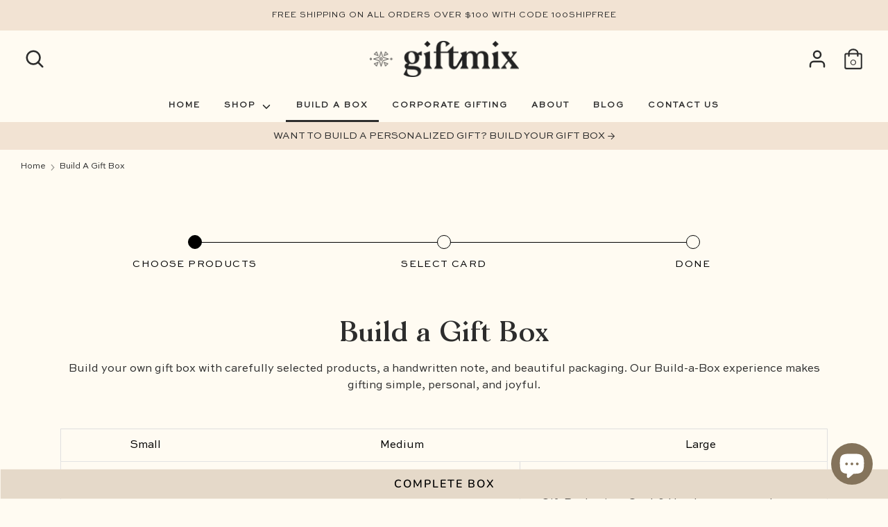

--- FILE ---
content_type: text/html; charset=utf-8
request_url: https://shopgiftmix.com/products/build-box
body_size: 62921
content:
<!doctype html>
<html class="no-js supports-no-cookies" lang="en">
<head>
<!-- ✅ JSON-LD Structured Data for Giftmix — PLACE THIS FIRST -->
<script type="application/ld+json">
{
  "@context": "https://schema.org",
  "@graph": [
    {
      "@type": "Organization",
      "@id": "https://shopgiftmix.com/#organization",
      "name": "Giftmix",
      "alternateName": ["shopgiftmix.com", "Shop Giftmix", "shopgiftmix"],
      "url": "https://shopgiftmix.com",
      "logo": {
        "@type": "ImageObject",
        "@id": "https://shopgiftmix.com/#logo",
        "url": "https://shopgiftmix.com/cdn/shop/files/logo.png",
        "width": 600,
        "height": 200
      },
      "image": {
        "@type": "ImageObject",
        "url": "https://shopgiftmix.com/cdn/shop/files/logo.png",
        "width": 600,
        "height": 200
      },
      "description": "Giftmix offers curated and customizable gift boxes for every occasion—choose from ready-to-ship options or build your own. Ideal for birthdays, client gifting, or celebrations, with fast nationwide shipping and same-day delivery in Long Island, NY.",
      "areaServed": [
        { "@type": "AdministrativeArea", "name": "Suffolk County, NY" },
        { "@type": "AdministrativeArea", "name": "New York" },
        { "@type": "Country", "name": "United States" }
      ],
      "sameAs": [
        "https://www.instagram.com/shopgiftmix",
        "https://www.pinterest.com/shopgiftmix",
        "https://www.facebook.com/shopgiftmix",
        "https://www.linkedin.com/company/giftmix",
        "https://www.google.com/maps/search/?api=1&query_place_id=0xadfb8b938bdf3ce7:0x1fc705b6ec91f74f"
      ],
      "contactPoint": [{
        "@type": "ContactPoint",
        "contactType": "customer service",
        "email": "hello@shopgiftmix.com",
        "areaServed": "US",
        "availableLanguage": "en"
      }]
    },
    {
      "@type": "WebSite",
      "@id": "https://shopgiftmix.com/#website",
      "url": "https://shopgiftmix.com",
      "name": "Giftmix",
      "alternateName": "shopgiftmix.com",
      "publisher": { "@id": "https://shopgiftmix.com/#organization" },
      "potentialAction": {
        "@type": "SearchAction",
        "target": "https://shopgiftmix.com/search?q={search_term_string}",
        "query-input": "required name=search_term_string"
      }
    }
  ]
}
</script>


  

  
  <!-- Global site tag (gtag.js) - Google AdWords: 10787876780 -->
<script async src="https://www.googletagmanager.com/gtag/js?id=AW-10787876780" defer="defer"></script>

<script>
  window.dataLayer = window.dataLayer || [];
  function gtag(){dataLayer.push(arguments);}
  gtag('js', new Date());

  gtag('config', 'AW-10787876780');
</script>

  <meta charset="utf-8" />
<meta name="viewport" content="width=device-width,initial-scale=1.0" />
<meta http-equiv="X-UA-Compatible" content="IE=edge">

<link rel="preconnect" href="https://cdn.shopify.com" crossorigin>
<link rel="preconnect" href="https://fonts.shopify.com" crossorigin>
<link rel="preconnect" href="https://monorail-edge.shopifysvc.com"><link rel="preload" as="font" href="//shopgiftmix.com/cdn/fonts/nunito/nunito_n7.37cf9b8cf43b3322f7e6e13ad2aad62ab5dc9109.woff2" type="font/woff2" crossorigin>
<link rel="preload" as="font" href="//shopgiftmix.com/cdn/fonts/nunito/nunito_n3.c1d7c2242f5519d084eafc479d7cc132bcc8c480.woff2" type="font/woff2" crossorigin>
<link rel="preload" as="font" href="//shopgiftmix.com/cdn/fonts/nunito/nunito_n6.1a6c50dce2e2b3b0d31e02dbd9146b5064bea503.woff2" type="font/woff2" crossorigin>
<link rel="preload" as="font" href="//shopgiftmix.com/cdn/fonts/nunito/nunito_n6.1a6c50dce2e2b3b0d31e02dbd9146b5064bea503.woff2" type="font/woff2" crossorigin><link rel="preload" as="font" href="//shopgiftmix.com/cdn/fonts/nunito/nunito_n4.fc49103dc396b42cae9460289072d384b6c6eb63.woff2" type="font/woff2" crossorigin><link rel="preload" as="font" href="//shopgiftmix.com/cdn/fonts/nunito/nunito_i3.11db3ddffd5485d801b7a5d8a24c3b0e446751f1.woff2" type="font/woff2" crossorigin><link rel="preload" as="font" href="//shopgiftmix.com/cdn/fonts/nunito/nunito_i4.fd53bf99043ab6c570187ed42d1b49192135de96.woff2" type="font/woff2" crossorigin><link rel="preload" href="//shopgiftmix.com/cdn/shop/t/60/assets/vendor.js?v=41817386187007524081768511286" as="script">
<link rel="preload" href="//shopgiftmix.com/cdn/shop/t/60/assets/theme.js?v=75188068057851614531768511286" as="script"><link rel="canonical" href="https://shopgiftmix.com/products/build-box" /><link rel="shortcut icon" href="//shopgiftmix.com/cdn/shop/files/Giftmix_Favicon-01.png?v=1626122914" type="image/png" /><meta name="description" content="Build your own gift box by choosing the items, adding a note, and creating something that feels just right. Beautifully packaged and delivered with care.">
  <!-- Boost 1.6.17 -->
  <meta name="theme-color" content="#2d2d2d">

  
  <title>
    Build a Box | Create Your Own Gift Box | Giftmix
    
    
    
  </title>

  <meta property="og:site_name" content="Giftmix">
<meta property="og:url" content="https://shopgiftmix.com/products/build-box">
<meta property="og:title" content="Build a Box | Create Your Own Gift Box | Giftmix">
<meta property="og:type" content="product">
<meta property="og:description" content="Build your own gift box by choosing the items, adding a note, and creating something that feels just right. Beautifully packaged and delivered with care."><meta property="og:image" content="http://shopgiftmix.com/cdn/shop/products/build-a-gift-box-938283_1200x1200.webp?v=1680824870">
  <meta property="og:image:secure_url" content="https://shopgiftmix.com/cdn/shop/products/build-a-gift-box-938283_1200x1200.webp?v=1680824870">
  <meta property="og:image:width" content="2048">
  <meta property="og:image:height" content="2048"><meta property="og:price:amount" content="8.00">
  <meta property="og:price:currency" content="USD"><meta name="twitter:card" content="summary_large_image">
<meta name="twitter:title" content="Build a Box | Create Your Own Gift Box | Giftmix">
<meta name="twitter:description" content="Build your own gift box by choosing the items, adding a note, and creating something that feels just right. Beautifully packaged and delivered with care.">

  
   <script src="https://code.jquery.com/jquery-3.6.0.min.js"
			  integrity="sha256-/xUj+3OJU5yExlq6GSYGSHk7tPXikynS7ogEvDej/m4="
			  crossorigin="anonymous"></script>

  

  <script>
    document.documentElement.className = document.documentElement.className.replace('no-js', 'js');
    window.theme = window.theme || {};
    window.slate = window.slate || {};
    theme.moneyFormat = "${{amount}}",
    theme.strings = {
      addToCart: "Add to Cart",
      unavailable: "Unavailable",
      addressError: "Error looking up that address",
      addressNoResults: "No results for that address",
      addressQueryLimit: "You have exceeded the Google API usage limit. Consider upgrading to a \u003ca href=\"https:\/\/developers.google.com\/maps\/premium\/usage-limits\"\u003ePremium Plan\u003c\/a\u003e.",
      authError: "There was a problem authenticating your Google Maps API Key.",
      addingToCart: "Adding",
      addedToCart: "Added",
      addedToCartPopupTitle: "Added:",
      addedToCartPopupItems: "Items",
      addedToCartPopupSubtotal: "Subtotal",
      addedToCartPopupGoToCart: "Checkout",
      cartTermsNotChecked: "You must agree to the terms and conditions before continuing.",
      searchLoading: "Loading",
      searchMoreResults: "See all results",
      searchNoResults: "No results",
      priceFrom: "From",
      quantityTooHigh: "You can only have [[ quantity ]] in your cart",
      onSale: "On Sale",
      soldOut: "Sold Out",
      unitPriceSeparator: " \/ ",
      close: "Close",
      cart_shipping_calculator_hide_calculator: "Hide shipping calculator",
      cart_shipping_calculator_title: "Get shipping estimates",
      cart_general_hide_note: "Hide instructions for seller",
      cart_general_show_note: "Add instructions for seller",
      previous: "Previous",
      next: "Next"
    }
    theme.routes = {
      account_login_url: 'https://shopgiftmix.com/customer_authentication/redirect?locale=en&region_country=US',
      account_register_url: 'https://account.shopgiftmix.com?locale=en',
      account_addresses_url: '/account/addresses',
      search_url: '/search',
      cart_url: '/cart',
      cart_add_url: '/cart/add',
      cart_change_url: '/cart/change',
      product_recommendations_url: '/recommendations/products'
    }
    theme.settings = {
      uniformProductGridImagesEnabled: false,
      soldLabelEnabled: true,
      saleLabelEnabled: true,
      gridShowVendor: false
    }
  </script>
  


  
  
  
   <link href="//shopgiftmix.com/cdn/shop/t/60/assets/owl.carousel.min.css?v=64978167576497144991768511286" rel="stylesheet" type="text/css" media="all" />
   
 <script src="//shopgiftmix.com/cdn/shop/t/60/assets/owl.carousel.min.js?v=97891440811553454251768511286" type="text/javascript"></script>
  
  
 
  
  
   
  
   
  
 
 <script>window.performance && window.performance.mark && window.performance.mark('shopify.content_for_header.start');</script><meta name="google-site-verification" content="ZPO87sJ9sUAjk4bcpeIWpr9F83YAsMLla2CvwU8B4nQ">
<meta name="facebook-domain-verification" content="w3yck1b5ay6efix7ffd169dpvl8tc2">
<meta id="shopify-digital-wallet" name="shopify-digital-wallet" content="/58532626611/digital_wallets/dialog">
<meta name="shopify-checkout-api-token" content="f7e5d645090eafa064cf8dbb0ce04ab8">
<meta id="in-context-paypal-metadata" data-shop-id="58532626611" data-venmo-supported="false" data-environment="production" data-locale="en_US" data-paypal-v4="true" data-currency="USD">
<link rel="alternate" type="application/json+oembed" href="https://shopgiftmix.com/products/build-box.oembed">
<script async="async" src="/checkouts/internal/preloads.js?locale=en-US"></script>
<link rel="preconnect" href="https://shop.app" crossorigin="anonymous">
<script async="async" src="https://shop.app/checkouts/internal/preloads.js?locale=en-US&shop_id=58532626611" crossorigin="anonymous"></script>
<script id="apple-pay-shop-capabilities" type="application/json">{"shopId":58532626611,"countryCode":"US","currencyCode":"USD","merchantCapabilities":["supports3DS"],"merchantId":"gid:\/\/shopify\/Shop\/58532626611","merchantName":"Giftmix","requiredBillingContactFields":["postalAddress","email","phone"],"requiredShippingContactFields":["postalAddress","email","phone"],"shippingType":"shipping","supportedNetworks":["visa","masterCard","amex","discover","elo","jcb"],"total":{"type":"pending","label":"Giftmix","amount":"1.00"},"shopifyPaymentsEnabled":true,"supportsSubscriptions":true}</script>
<script id="shopify-features" type="application/json">{"accessToken":"f7e5d645090eafa064cf8dbb0ce04ab8","betas":["rich-media-storefront-analytics"],"domain":"shopgiftmix.com","predictiveSearch":true,"shopId":58532626611,"locale":"en"}</script>
<script>var Shopify = Shopify || {};
Shopify.shop = "shop-giftmix.myshopify.com";
Shopify.locale = "en";
Shopify.currency = {"active":"USD","rate":"1.0"};
Shopify.country = "US";
Shopify.theme = {"name":"Current - Pre-Build a Box Initial Update PS of The","id":150630564019,"schema_name":"Boost","schema_version":"1.6.17","theme_store_id":null,"role":"main"};
Shopify.theme.handle = "null";
Shopify.theme.style = {"id":null,"handle":null};
Shopify.cdnHost = "shopgiftmix.com/cdn";
Shopify.routes = Shopify.routes || {};
Shopify.routes.root = "/";</script>
<script type="module">!function(o){(o.Shopify=o.Shopify||{}).modules=!0}(window);</script>
<script>!function(o){function n(){var o=[];function n(){o.push(Array.prototype.slice.apply(arguments))}return n.q=o,n}var t=o.Shopify=o.Shopify||{};t.loadFeatures=n(),t.autoloadFeatures=n()}(window);</script>
<script>
  window.ShopifyPay = window.ShopifyPay || {};
  window.ShopifyPay.apiHost = "shop.app\/pay";
  window.ShopifyPay.redirectState = null;
</script>
<script id="shop-js-analytics" type="application/json">{"pageType":"product"}</script>
<script defer="defer" async type="module" src="//shopgiftmix.com/cdn/shopifycloud/shop-js/modules/v2/client.init-shop-cart-sync_BdyHc3Nr.en.esm.js"></script>
<script defer="defer" async type="module" src="//shopgiftmix.com/cdn/shopifycloud/shop-js/modules/v2/chunk.common_Daul8nwZ.esm.js"></script>
<script type="module">
  await import("//shopgiftmix.com/cdn/shopifycloud/shop-js/modules/v2/client.init-shop-cart-sync_BdyHc3Nr.en.esm.js");
await import("//shopgiftmix.com/cdn/shopifycloud/shop-js/modules/v2/chunk.common_Daul8nwZ.esm.js");

  window.Shopify.SignInWithShop?.initShopCartSync?.({"fedCMEnabled":true,"windoidEnabled":true});

</script>
<script>
  window.Shopify = window.Shopify || {};
  if (!window.Shopify.featureAssets) window.Shopify.featureAssets = {};
  window.Shopify.featureAssets['shop-js'] = {"shop-cart-sync":["modules/v2/client.shop-cart-sync_QYOiDySF.en.esm.js","modules/v2/chunk.common_Daul8nwZ.esm.js"],"init-fed-cm":["modules/v2/client.init-fed-cm_DchLp9rc.en.esm.js","modules/v2/chunk.common_Daul8nwZ.esm.js"],"shop-button":["modules/v2/client.shop-button_OV7bAJc5.en.esm.js","modules/v2/chunk.common_Daul8nwZ.esm.js"],"init-windoid":["modules/v2/client.init-windoid_DwxFKQ8e.en.esm.js","modules/v2/chunk.common_Daul8nwZ.esm.js"],"shop-cash-offers":["modules/v2/client.shop-cash-offers_DWtL6Bq3.en.esm.js","modules/v2/chunk.common_Daul8nwZ.esm.js","modules/v2/chunk.modal_CQq8HTM6.esm.js"],"shop-toast-manager":["modules/v2/client.shop-toast-manager_CX9r1SjA.en.esm.js","modules/v2/chunk.common_Daul8nwZ.esm.js"],"init-shop-email-lookup-coordinator":["modules/v2/client.init-shop-email-lookup-coordinator_UhKnw74l.en.esm.js","modules/v2/chunk.common_Daul8nwZ.esm.js"],"pay-button":["modules/v2/client.pay-button_DzxNnLDY.en.esm.js","modules/v2/chunk.common_Daul8nwZ.esm.js"],"avatar":["modules/v2/client.avatar_BTnouDA3.en.esm.js"],"init-shop-cart-sync":["modules/v2/client.init-shop-cart-sync_BdyHc3Nr.en.esm.js","modules/v2/chunk.common_Daul8nwZ.esm.js"],"shop-login-button":["modules/v2/client.shop-login-button_D8B466_1.en.esm.js","modules/v2/chunk.common_Daul8nwZ.esm.js","modules/v2/chunk.modal_CQq8HTM6.esm.js"],"init-customer-accounts-sign-up":["modules/v2/client.init-customer-accounts-sign-up_C8fpPm4i.en.esm.js","modules/v2/client.shop-login-button_D8B466_1.en.esm.js","modules/v2/chunk.common_Daul8nwZ.esm.js","modules/v2/chunk.modal_CQq8HTM6.esm.js"],"init-shop-for-new-customer-accounts":["modules/v2/client.init-shop-for-new-customer-accounts_CVTO0Ztu.en.esm.js","modules/v2/client.shop-login-button_D8B466_1.en.esm.js","modules/v2/chunk.common_Daul8nwZ.esm.js","modules/v2/chunk.modal_CQq8HTM6.esm.js"],"init-customer-accounts":["modules/v2/client.init-customer-accounts_dRgKMfrE.en.esm.js","modules/v2/client.shop-login-button_D8B466_1.en.esm.js","modules/v2/chunk.common_Daul8nwZ.esm.js","modules/v2/chunk.modal_CQq8HTM6.esm.js"],"shop-follow-button":["modules/v2/client.shop-follow-button_CkZpjEct.en.esm.js","modules/v2/chunk.common_Daul8nwZ.esm.js","modules/v2/chunk.modal_CQq8HTM6.esm.js"],"lead-capture":["modules/v2/client.lead-capture_BntHBhfp.en.esm.js","modules/v2/chunk.common_Daul8nwZ.esm.js","modules/v2/chunk.modal_CQq8HTM6.esm.js"],"checkout-modal":["modules/v2/client.checkout-modal_CfxcYbTm.en.esm.js","modules/v2/chunk.common_Daul8nwZ.esm.js","modules/v2/chunk.modal_CQq8HTM6.esm.js"],"shop-login":["modules/v2/client.shop-login_Da4GZ2H6.en.esm.js","modules/v2/chunk.common_Daul8nwZ.esm.js","modules/v2/chunk.modal_CQq8HTM6.esm.js"],"payment-terms":["modules/v2/client.payment-terms_MV4M3zvL.en.esm.js","modules/v2/chunk.common_Daul8nwZ.esm.js","modules/v2/chunk.modal_CQq8HTM6.esm.js"]};
</script>
<script>(function() {
  var isLoaded = false;
  function asyncLoad() {
    if (isLoaded) return;
    isLoaded = true;
    var urls = ["https:\/\/cdn.nfcube.com\/instafeed-aa82e6a1b3b9f58e3af6a54273116401.js?shop=shop-giftmix.myshopify.com","https:\/\/scripts.juniphq.com\/v1\/junip_shopify.js?shop=shop-giftmix.myshopify.com"];
    for (var i = 0; i < urls.length; i++) {
      var s = document.createElement('script');
      s.type = 'text/javascript';
      s.async = true;
      s.src = urls[i];
      var x = document.getElementsByTagName('script')[0];
      x.parentNode.insertBefore(s, x);
    }
  };
  if(window.attachEvent) {
    window.attachEvent('onload', asyncLoad);
  } else {
    window.addEventListener('load', asyncLoad, false);
  }
})();</script>
<script id="__st">var __st={"a":58532626611,"offset":-18000,"reqid":"c45d09aa-4459-4ab5-beeb-868def605463-1768947780","pageurl":"shopgiftmix.com\/products\/build-box","u":"660d0dc267d9","p":"product","rtyp":"product","rid":7391994020019};</script>
<script>window.ShopifyPaypalV4VisibilityTracking = true;</script>
<script id="captcha-bootstrap">!function(){'use strict';const t='contact',e='account',n='new_comment',o=[[t,t],['blogs',n],['comments',n],[t,'customer']],c=[[e,'customer_login'],[e,'guest_login'],[e,'recover_customer_password'],[e,'create_customer']],r=t=>t.map((([t,e])=>`form[action*='/${t}']:not([data-nocaptcha='true']) input[name='form_type'][value='${e}']`)).join(','),a=t=>()=>t?[...document.querySelectorAll(t)].map((t=>t.form)):[];function s(){const t=[...o],e=r(t);return a(e)}const i='password',u='form_key',d=['recaptcha-v3-token','g-recaptcha-response','h-captcha-response',i],f=()=>{try{return window.sessionStorage}catch{return}},m='__shopify_v',_=t=>t.elements[u];function p(t,e,n=!1){try{const o=window.sessionStorage,c=JSON.parse(o.getItem(e)),{data:r}=function(t){const{data:e,action:n}=t;return t[m]||n?{data:e,action:n}:{data:t,action:n}}(c);for(const[e,n]of Object.entries(r))t.elements[e]&&(t.elements[e].value=n);n&&o.removeItem(e)}catch(o){console.error('form repopulation failed',{error:o})}}const l='form_type',E='cptcha';function T(t){t.dataset[E]=!0}const w=window,h=w.document,L='Shopify',v='ce_forms',y='captcha';let A=!1;((t,e)=>{const n=(g='f06e6c50-85a8-45c8-87d0-21a2b65856fe',I='https://cdn.shopify.com/shopifycloud/storefront-forms-hcaptcha/ce_storefront_forms_captcha_hcaptcha.v1.5.2.iife.js',D={infoText:'Protected by hCaptcha',privacyText:'Privacy',termsText:'Terms'},(t,e,n)=>{const o=w[L][v],c=o.bindForm;if(c)return c(t,g,e,D).then(n);var r;o.q.push([[t,g,e,D],n]),r=I,A||(h.body.append(Object.assign(h.createElement('script'),{id:'captcha-provider',async:!0,src:r})),A=!0)});var g,I,D;w[L]=w[L]||{},w[L][v]=w[L][v]||{},w[L][v].q=[],w[L][y]=w[L][y]||{},w[L][y].protect=function(t,e){n(t,void 0,e),T(t)},Object.freeze(w[L][y]),function(t,e,n,w,h,L){const[v,y,A,g]=function(t,e,n){const i=e?o:[],u=t?c:[],d=[...i,...u],f=r(d),m=r(i),_=r(d.filter((([t,e])=>n.includes(e))));return[a(f),a(m),a(_),s()]}(w,h,L),I=t=>{const e=t.target;return e instanceof HTMLFormElement?e:e&&e.form},D=t=>v().includes(t);t.addEventListener('submit',(t=>{const e=I(t);if(!e)return;const n=D(e)&&!e.dataset.hcaptchaBound&&!e.dataset.recaptchaBound,o=_(e),c=g().includes(e)&&(!o||!o.value);(n||c)&&t.preventDefault(),c&&!n&&(function(t){try{if(!f())return;!function(t){const e=f();if(!e)return;const n=_(t);if(!n)return;const o=n.value;o&&e.removeItem(o)}(t);const e=Array.from(Array(32),(()=>Math.random().toString(36)[2])).join('');!function(t,e){_(t)||t.append(Object.assign(document.createElement('input'),{type:'hidden',name:u})),t.elements[u].value=e}(t,e),function(t,e){const n=f();if(!n)return;const o=[...t.querySelectorAll(`input[type='${i}']`)].map((({name:t})=>t)),c=[...d,...o],r={};for(const[a,s]of new FormData(t).entries())c.includes(a)||(r[a]=s);n.setItem(e,JSON.stringify({[m]:1,action:t.action,data:r}))}(t,e)}catch(e){console.error('failed to persist form',e)}}(e),e.submit())}));const S=(t,e)=>{t&&!t.dataset[E]&&(n(t,e.some((e=>e===t))),T(t))};for(const o of['focusin','change'])t.addEventListener(o,(t=>{const e=I(t);D(e)&&S(e,y())}));const B=e.get('form_key'),M=e.get(l),P=B&&M;t.addEventListener('DOMContentLoaded',(()=>{const t=y();if(P)for(const e of t)e.elements[l].value===M&&p(e,B);[...new Set([...A(),...v().filter((t=>'true'===t.dataset.shopifyCaptcha))])].forEach((e=>S(e,t)))}))}(h,new URLSearchParams(w.location.search),n,t,e,['guest_login'])})(!0,!0)}();</script>
<script integrity="sha256-4kQ18oKyAcykRKYeNunJcIwy7WH5gtpwJnB7kiuLZ1E=" data-source-attribution="shopify.loadfeatures" defer="defer" src="//shopgiftmix.com/cdn/shopifycloud/storefront/assets/storefront/load_feature-a0a9edcb.js" crossorigin="anonymous"></script>
<script crossorigin="anonymous" defer="defer" src="//shopgiftmix.com/cdn/shopifycloud/storefront/assets/shopify_pay/storefront-65b4c6d7.js?v=20250812"></script>
<script data-source-attribution="shopify.dynamic_checkout.dynamic.init">var Shopify=Shopify||{};Shopify.PaymentButton=Shopify.PaymentButton||{isStorefrontPortableWallets:!0,init:function(){window.Shopify.PaymentButton.init=function(){};var t=document.createElement("script");t.src="https://shopgiftmix.com/cdn/shopifycloud/portable-wallets/latest/portable-wallets.en.js",t.type="module",document.head.appendChild(t)}};
</script>
<script data-source-attribution="shopify.dynamic_checkout.buyer_consent">
  function portableWalletsHideBuyerConsent(e){var t=document.getElementById("shopify-buyer-consent"),n=document.getElementById("shopify-subscription-policy-button");t&&n&&(t.classList.add("hidden"),t.setAttribute("aria-hidden","true"),n.removeEventListener("click",e))}function portableWalletsShowBuyerConsent(e){var t=document.getElementById("shopify-buyer-consent"),n=document.getElementById("shopify-subscription-policy-button");t&&n&&(t.classList.remove("hidden"),t.removeAttribute("aria-hidden"),n.addEventListener("click",e))}window.Shopify?.PaymentButton&&(window.Shopify.PaymentButton.hideBuyerConsent=portableWalletsHideBuyerConsent,window.Shopify.PaymentButton.showBuyerConsent=portableWalletsShowBuyerConsent);
</script>
<script data-source-attribution="shopify.dynamic_checkout.cart.bootstrap">document.addEventListener("DOMContentLoaded",(function(){function t(){return document.querySelector("shopify-accelerated-checkout-cart, shopify-accelerated-checkout")}if(t())Shopify.PaymentButton.init();else{new MutationObserver((function(e,n){t()&&(Shopify.PaymentButton.init(),n.disconnect())})).observe(document.body,{childList:!0,subtree:!0})}}));
</script>
<link id="shopify-accelerated-checkout-styles" rel="stylesheet" media="screen" href="https://shopgiftmix.com/cdn/shopifycloud/portable-wallets/latest/accelerated-checkout-backwards-compat.css" crossorigin="anonymous">
<style id="shopify-accelerated-checkout-cart">
        #shopify-buyer-consent {
  margin-top: 1em;
  display: inline-block;
  width: 100%;
}

#shopify-buyer-consent.hidden {
  display: none;
}

#shopify-subscription-policy-button {
  background: none;
  border: none;
  padding: 0;
  text-decoration: underline;
  font-size: inherit;
  cursor: pointer;
}

#shopify-subscription-policy-button::before {
  box-shadow: none;
}

      </style>
<script id="sections-script" data-sections="product-recommendations" defer="defer" src="//shopgiftmix.com/cdn/shop/t/60/compiled_assets/scripts.js?v=18135"></script>
<script>window.performance && window.performance.mark && window.performance.mark('shopify.content_for_header.end');</script>

  
  <!-- THIS IS MY CUSTOM CSS -->

  <link href="//shopgiftmix.com/cdn/shop/t/60/assets/styles.css?v=20590745364715209231768514181" rel="stylesheet" type="text/css" media="all" />
  
  <style>

  
  </style>
  
  
 
  
  
  
  
  
  
  
  
 

<link href="//shopgiftmix.com/cdn/shop/t/60/assets/theme-custom.css?v=70137938227051483191768511286" rel="stylesheet" type="text/css" media="all" />
<link href="//shopgiftmix.com/cdn/shop/t/60/assets/mastertheme.css?v=13637749600608267691768511286" rel="stylesheet" type="text/css" media="all" />
 
 <!-- END NEW CODE -->
  

  
<script src="https://cdn.shopify.com/extensions/e8878072-2f6b-4e89-8082-94b04320908d/inbox-1254/assets/inbox-chat-loader.js" type="text/javascript" defer="defer"></script>
<link href="https://monorail-edge.shopifysvc.com" rel="dns-prefetch">
<script>(function(){if ("sendBeacon" in navigator && "performance" in window) {try {var session_token_from_headers = performance.getEntriesByType('navigation')[0].serverTiming.find(x => x.name == '_s').description;} catch {var session_token_from_headers = undefined;}var session_cookie_matches = document.cookie.match(/_shopify_s=([^;]*)/);var session_token_from_cookie = session_cookie_matches && session_cookie_matches.length === 2 ? session_cookie_matches[1] : "";var session_token = session_token_from_headers || session_token_from_cookie || "";function handle_abandonment_event(e) {var entries = performance.getEntries().filter(function(entry) {return /monorail-edge.shopifysvc.com/.test(entry.name);});if (!window.abandonment_tracked && entries.length === 0) {window.abandonment_tracked = true;var currentMs = Date.now();var navigation_start = performance.timing.navigationStart;var payload = {shop_id: 58532626611,url: window.location.href,navigation_start,duration: currentMs - navigation_start,session_token,page_type: "product"};window.navigator.sendBeacon("https://monorail-edge.shopifysvc.com/v1/produce", JSON.stringify({schema_id: "online_store_buyer_site_abandonment/1.1",payload: payload,metadata: {event_created_at_ms: currentMs,event_sent_at_ms: currentMs}}));}}window.addEventListener('pagehide', handle_abandonment_event);}}());</script>
<script id="web-pixels-manager-setup">(function e(e,d,r,n,o){if(void 0===o&&(o={}),!Boolean(null===(a=null===(i=window.Shopify)||void 0===i?void 0:i.analytics)||void 0===a?void 0:a.replayQueue)){var i,a;window.Shopify=window.Shopify||{};var t=window.Shopify;t.analytics=t.analytics||{};var s=t.analytics;s.replayQueue=[],s.publish=function(e,d,r){return s.replayQueue.push([e,d,r]),!0};try{self.performance.mark("wpm:start")}catch(e){}var l=function(){var e={modern:/Edge?\/(1{2}[4-9]|1[2-9]\d|[2-9]\d{2}|\d{4,})\.\d+(\.\d+|)|Firefox\/(1{2}[4-9]|1[2-9]\d|[2-9]\d{2}|\d{4,})\.\d+(\.\d+|)|Chrom(ium|e)\/(9{2}|\d{3,})\.\d+(\.\d+|)|(Maci|X1{2}).+ Version\/(15\.\d+|(1[6-9]|[2-9]\d|\d{3,})\.\d+)([,.]\d+|)( \(\w+\)|)( Mobile\/\w+|) Safari\/|Chrome.+OPR\/(9{2}|\d{3,})\.\d+\.\d+|(CPU[ +]OS|iPhone[ +]OS|CPU[ +]iPhone|CPU IPhone OS|CPU iPad OS)[ +]+(15[._]\d+|(1[6-9]|[2-9]\d|\d{3,})[._]\d+)([._]\d+|)|Android:?[ /-](13[3-9]|1[4-9]\d|[2-9]\d{2}|\d{4,})(\.\d+|)(\.\d+|)|Android.+Firefox\/(13[5-9]|1[4-9]\d|[2-9]\d{2}|\d{4,})\.\d+(\.\d+|)|Android.+Chrom(ium|e)\/(13[3-9]|1[4-9]\d|[2-9]\d{2}|\d{4,})\.\d+(\.\d+|)|SamsungBrowser\/([2-9]\d|\d{3,})\.\d+/,legacy:/Edge?\/(1[6-9]|[2-9]\d|\d{3,})\.\d+(\.\d+|)|Firefox\/(5[4-9]|[6-9]\d|\d{3,})\.\d+(\.\d+|)|Chrom(ium|e)\/(5[1-9]|[6-9]\d|\d{3,})\.\d+(\.\d+|)([\d.]+$|.*Safari\/(?![\d.]+ Edge\/[\d.]+$))|(Maci|X1{2}).+ Version\/(10\.\d+|(1[1-9]|[2-9]\d|\d{3,})\.\d+)([,.]\d+|)( \(\w+\)|)( Mobile\/\w+|) Safari\/|Chrome.+OPR\/(3[89]|[4-9]\d|\d{3,})\.\d+\.\d+|(CPU[ +]OS|iPhone[ +]OS|CPU[ +]iPhone|CPU IPhone OS|CPU iPad OS)[ +]+(10[._]\d+|(1[1-9]|[2-9]\d|\d{3,})[._]\d+)([._]\d+|)|Android:?[ /-](13[3-9]|1[4-9]\d|[2-9]\d{2}|\d{4,})(\.\d+|)(\.\d+|)|Mobile Safari.+OPR\/([89]\d|\d{3,})\.\d+\.\d+|Android.+Firefox\/(13[5-9]|1[4-9]\d|[2-9]\d{2}|\d{4,})\.\d+(\.\d+|)|Android.+Chrom(ium|e)\/(13[3-9]|1[4-9]\d|[2-9]\d{2}|\d{4,})\.\d+(\.\d+|)|Android.+(UC? ?Browser|UCWEB|U3)[ /]?(15\.([5-9]|\d{2,})|(1[6-9]|[2-9]\d|\d{3,})\.\d+)\.\d+|SamsungBrowser\/(5\.\d+|([6-9]|\d{2,})\.\d+)|Android.+MQ{2}Browser\/(14(\.(9|\d{2,})|)|(1[5-9]|[2-9]\d|\d{3,})(\.\d+|))(\.\d+|)|K[Aa][Ii]OS\/(3\.\d+|([4-9]|\d{2,})\.\d+)(\.\d+|)/},d=e.modern,r=e.legacy,n=navigator.userAgent;return n.match(d)?"modern":n.match(r)?"legacy":"unknown"}(),u="modern"===l?"modern":"legacy",c=(null!=n?n:{modern:"",legacy:""})[u],f=function(e){return[e.baseUrl,"/wpm","/b",e.hashVersion,"modern"===e.buildTarget?"m":"l",".js"].join("")}({baseUrl:d,hashVersion:r,buildTarget:u}),m=function(e){var d=e.version,r=e.bundleTarget,n=e.surface,o=e.pageUrl,i=e.monorailEndpoint;return{emit:function(e){var a=e.status,t=e.errorMsg,s=(new Date).getTime(),l=JSON.stringify({metadata:{event_sent_at_ms:s},events:[{schema_id:"web_pixels_manager_load/3.1",payload:{version:d,bundle_target:r,page_url:o,status:a,surface:n,error_msg:t},metadata:{event_created_at_ms:s}}]});if(!i)return console&&console.warn&&console.warn("[Web Pixels Manager] No Monorail endpoint provided, skipping logging."),!1;try{return self.navigator.sendBeacon.bind(self.navigator)(i,l)}catch(e){}var u=new XMLHttpRequest;try{return u.open("POST",i,!0),u.setRequestHeader("Content-Type","text/plain"),u.send(l),!0}catch(e){return console&&console.warn&&console.warn("[Web Pixels Manager] Got an unhandled error while logging to Monorail."),!1}}}}({version:r,bundleTarget:l,surface:e.surface,pageUrl:self.location.href,monorailEndpoint:e.monorailEndpoint});try{o.browserTarget=l,function(e){var d=e.src,r=e.async,n=void 0===r||r,o=e.onload,i=e.onerror,a=e.sri,t=e.scriptDataAttributes,s=void 0===t?{}:t,l=document.createElement("script"),u=document.querySelector("head"),c=document.querySelector("body");if(l.async=n,l.src=d,a&&(l.integrity=a,l.crossOrigin="anonymous"),s)for(var f in s)if(Object.prototype.hasOwnProperty.call(s,f))try{l.dataset[f]=s[f]}catch(e){}if(o&&l.addEventListener("load",o),i&&l.addEventListener("error",i),u)u.appendChild(l);else{if(!c)throw new Error("Did not find a head or body element to append the script");c.appendChild(l)}}({src:f,async:!0,onload:function(){if(!function(){var e,d;return Boolean(null===(d=null===(e=window.Shopify)||void 0===e?void 0:e.analytics)||void 0===d?void 0:d.initialized)}()){var d=window.webPixelsManager.init(e)||void 0;if(d){var r=window.Shopify.analytics;r.replayQueue.forEach((function(e){var r=e[0],n=e[1],o=e[2];d.publishCustomEvent(r,n,o)})),r.replayQueue=[],r.publish=d.publishCustomEvent,r.visitor=d.visitor,r.initialized=!0}}},onerror:function(){return m.emit({status:"failed",errorMsg:"".concat(f," has failed to load")})},sri:function(e){var d=/^sha384-[A-Za-z0-9+/=]+$/;return"string"==typeof e&&d.test(e)}(c)?c:"",scriptDataAttributes:o}),m.emit({status:"loading"})}catch(e){m.emit({status:"failed",errorMsg:(null==e?void 0:e.message)||"Unknown error"})}}})({shopId: 58532626611,storefrontBaseUrl: "https://shopgiftmix.com",extensionsBaseUrl: "https://extensions.shopifycdn.com/cdn/shopifycloud/web-pixels-manager",monorailEndpoint: "https://monorail-edge.shopifysvc.com/unstable/produce_batch",surface: "storefront-renderer",enabledBetaFlags: ["2dca8a86"],webPixelsConfigList: [{"id":"573440179","configuration":"{\"config\":\"{\\\"google_tag_ids\\\":[\\\"G-23RP2X0056\\\",\\\"GT-NS8WXNZ\\\"],\\\"target_country\\\":\\\"US\\\",\\\"gtag_events\\\":[{\\\"type\\\":\\\"search\\\",\\\"action_label\\\":\\\"G-23RP2X0056\\\"},{\\\"type\\\":\\\"begin_checkout\\\",\\\"action_label\\\":\\\"G-23RP2X0056\\\"},{\\\"type\\\":\\\"view_item\\\",\\\"action_label\\\":[\\\"G-23RP2X0056\\\",\\\"MC-LV3R9EJ12R\\\"]},{\\\"type\\\":\\\"purchase\\\",\\\"action_label\\\":[\\\"G-23RP2X0056\\\",\\\"MC-LV3R9EJ12R\\\"]},{\\\"type\\\":\\\"page_view\\\",\\\"action_label\\\":[\\\"G-23RP2X0056\\\",\\\"MC-LV3R9EJ12R\\\"]},{\\\"type\\\":\\\"add_payment_info\\\",\\\"action_label\\\":\\\"G-23RP2X0056\\\"},{\\\"type\\\":\\\"add_to_cart\\\",\\\"action_label\\\":\\\"G-23RP2X0056\\\"}],\\\"enable_monitoring_mode\\\":false}\"}","eventPayloadVersion":"v1","runtimeContext":"OPEN","scriptVersion":"b2a88bafab3e21179ed38636efcd8a93","type":"APP","apiClientId":1780363,"privacyPurposes":[],"dataSharingAdjustments":{"protectedCustomerApprovalScopes":["read_customer_address","read_customer_email","read_customer_name","read_customer_personal_data","read_customer_phone"]}},{"id":"131465395","configuration":"{\"pixel_id\":\"624101389814219\",\"pixel_type\":\"facebook_pixel\",\"metaapp_system_user_token\":\"-\"}","eventPayloadVersion":"v1","runtimeContext":"OPEN","scriptVersion":"ca16bc87fe92b6042fbaa3acc2fbdaa6","type":"APP","apiClientId":2329312,"privacyPurposes":["ANALYTICS","MARKETING","SALE_OF_DATA"],"dataSharingAdjustments":{"protectedCustomerApprovalScopes":["read_customer_address","read_customer_email","read_customer_name","read_customer_personal_data","read_customer_phone"]}},{"id":"84213939","configuration":"{\"tagID\":\"2612389211549\"}","eventPayloadVersion":"v1","runtimeContext":"STRICT","scriptVersion":"18031546ee651571ed29edbe71a3550b","type":"APP","apiClientId":3009811,"privacyPurposes":["ANALYTICS","MARKETING","SALE_OF_DATA"],"dataSharingAdjustments":{"protectedCustomerApprovalScopes":["read_customer_address","read_customer_email","read_customer_name","read_customer_personal_data","read_customer_phone"]}},{"id":"98468019","eventPayloadVersion":"v1","runtimeContext":"LAX","scriptVersion":"1","type":"CUSTOM","privacyPurposes":["ANALYTICS"],"name":"Google Analytics tag (migrated)"},{"id":"shopify-app-pixel","configuration":"{}","eventPayloadVersion":"v1","runtimeContext":"STRICT","scriptVersion":"0450","apiClientId":"shopify-pixel","type":"APP","privacyPurposes":["ANALYTICS","MARKETING"]},{"id":"shopify-custom-pixel","eventPayloadVersion":"v1","runtimeContext":"LAX","scriptVersion":"0450","apiClientId":"shopify-pixel","type":"CUSTOM","privacyPurposes":["ANALYTICS","MARKETING"]}],isMerchantRequest: false,initData: {"shop":{"name":"Giftmix","paymentSettings":{"currencyCode":"USD"},"myshopifyDomain":"shop-giftmix.myshopify.com","countryCode":"US","storefrontUrl":"https:\/\/shopgiftmix.com"},"customer":null,"cart":null,"checkout":null,"productVariants":[{"price":{"amount":8.0,"currencyCode":"USD"},"product":{"title":"Build A Gift Box","vendor":"Giftmix","id":"7391994020019","untranslatedTitle":"Build A Gift Box","url":"\/products\/build-box","type":""},"id":"42409431105715","image":{"src":"\/\/shopgiftmix.com\/cdn\/shop\/products\/build-a-gift-box-938283.webp?v=1680824870"},"sku":"","title":"Small","untranslatedTitle":"Small"},{"price":{"amount":12.0,"currencyCode":"USD"},"product":{"title":"Build A Gift Box","vendor":"Giftmix","id":"7391994020019","untranslatedTitle":"Build A Gift Box","url":"\/products\/build-box","type":""},"id":"42409431138483","image":{"src":"\/\/shopgiftmix.com\/cdn\/shop\/products\/build-a-gift-box-147309.webp?v=1680824870"},"sku":"","title":"Medium","untranslatedTitle":"Medium"},{"price":{"amount":16.0,"currencyCode":"USD"},"product":{"title":"Build A Gift Box","vendor":"Giftmix","id":"7391994020019","untranslatedTitle":"Build A Gift Box","url":"\/products\/build-box","type":""},"id":"42409431171251","image":{"src":"\/\/shopgiftmix.com\/cdn\/shop\/products\/build-a-gift-box-930760.webp?v=1680824870"},"sku":"","title":"Large","untranslatedTitle":"Large"}],"purchasingCompany":null},},"https://shopgiftmix.com/cdn","fcfee988w5aeb613cpc8e4bc33m6693e112",{"modern":"","legacy":""},{"shopId":"58532626611","storefrontBaseUrl":"https:\/\/shopgiftmix.com","extensionBaseUrl":"https:\/\/extensions.shopifycdn.com\/cdn\/shopifycloud\/web-pixels-manager","surface":"storefront-renderer","enabledBetaFlags":"[\"2dca8a86\"]","isMerchantRequest":"false","hashVersion":"fcfee988w5aeb613cpc8e4bc33m6693e112","publish":"custom","events":"[[\"page_viewed\",{}],[\"product_viewed\",{\"productVariant\":{\"price\":{\"amount\":8.0,\"currencyCode\":\"USD\"},\"product\":{\"title\":\"Build A Gift Box\",\"vendor\":\"Giftmix\",\"id\":\"7391994020019\",\"untranslatedTitle\":\"Build A Gift Box\",\"url\":\"\/products\/build-box\",\"type\":\"\"},\"id\":\"42409431105715\",\"image\":{\"src\":\"\/\/shopgiftmix.com\/cdn\/shop\/products\/build-a-gift-box-938283.webp?v=1680824870\"},\"sku\":\"\",\"title\":\"Small\",\"untranslatedTitle\":\"Small\"}}]]"});</script><script>
  window.ShopifyAnalytics = window.ShopifyAnalytics || {};
  window.ShopifyAnalytics.meta = window.ShopifyAnalytics.meta || {};
  window.ShopifyAnalytics.meta.currency = 'USD';
  var meta = {"product":{"id":7391994020019,"gid":"gid:\/\/shopify\/Product\/7391994020019","vendor":"Giftmix","type":"","handle":"build-box","variants":[{"id":42409431105715,"price":800,"name":"Build A Gift Box - Small","public_title":"Small","sku":""},{"id":42409431138483,"price":1200,"name":"Build A Gift Box - Medium","public_title":"Medium","sku":""},{"id":42409431171251,"price":1600,"name":"Build A Gift Box - Large","public_title":"Large","sku":""}],"remote":false},"page":{"pageType":"product","resourceType":"product","resourceId":7391994020019,"requestId":"c45d09aa-4459-4ab5-beeb-868def605463-1768947780"}};
  for (var attr in meta) {
    window.ShopifyAnalytics.meta[attr] = meta[attr];
  }
</script>
<script class="analytics">
  (function () {
    var customDocumentWrite = function(content) {
      var jquery = null;

      if (window.jQuery) {
        jquery = window.jQuery;
      } else if (window.Checkout && window.Checkout.$) {
        jquery = window.Checkout.$;
      }

      if (jquery) {
        jquery('body').append(content);
      }
    };

    var hasLoggedConversion = function(token) {
      if (token) {
        return document.cookie.indexOf('loggedConversion=' + token) !== -1;
      }
      return false;
    }

    var setCookieIfConversion = function(token) {
      if (token) {
        var twoMonthsFromNow = new Date(Date.now());
        twoMonthsFromNow.setMonth(twoMonthsFromNow.getMonth() + 2);

        document.cookie = 'loggedConversion=' + token + '; expires=' + twoMonthsFromNow;
      }
    }

    var trekkie = window.ShopifyAnalytics.lib = window.trekkie = window.trekkie || [];
    if (trekkie.integrations) {
      return;
    }
    trekkie.methods = [
      'identify',
      'page',
      'ready',
      'track',
      'trackForm',
      'trackLink'
    ];
    trekkie.factory = function(method) {
      return function() {
        var args = Array.prototype.slice.call(arguments);
        args.unshift(method);
        trekkie.push(args);
        return trekkie;
      };
    };
    for (var i = 0; i < trekkie.methods.length; i++) {
      var key = trekkie.methods[i];
      trekkie[key] = trekkie.factory(key);
    }
    trekkie.load = function(config) {
      trekkie.config = config || {};
      trekkie.config.initialDocumentCookie = document.cookie;
      var first = document.getElementsByTagName('script')[0];
      var script = document.createElement('script');
      script.type = 'text/javascript';
      script.onerror = function(e) {
        var scriptFallback = document.createElement('script');
        scriptFallback.type = 'text/javascript';
        scriptFallback.onerror = function(error) {
                var Monorail = {
      produce: function produce(monorailDomain, schemaId, payload) {
        var currentMs = new Date().getTime();
        var event = {
          schema_id: schemaId,
          payload: payload,
          metadata: {
            event_created_at_ms: currentMs,
            event_sent_at_ms: currentMs
          }
        };
        return Monorail.sendRequest("https://" + monorailDomain + "/v1/produce", JSON.stringify(event));
      },
      sendRequest: function sendRequest(endpointUrl, payload) {
        // Try the sendBeacon API
        if (window && window.navigator && typeof window.navigator.sendBeacon === 'function' && typeof window.Blob === 'function' && !Monorail.isIos12()) {
          var blobData = new window.Blob([payload], {
            type: 'text/plain'
          });

          if (window.navigator.sendBeacon(endpointUrl, blobData)) {
            return true;
          } // sendBeacon was not successful

        } // XHR beacon

        var xhr = new XMLHttpRequest();

        try {
          xhr.open('POST', endpointUrl);
          xhr.setRequestHeader('Content-Type', 'text/plain');
          xhr.send(payload);
        } catch (e) {
          console.log(e);
        }

        return false;
      },
      isIos12: function isIos12() {
        return window.navigator.userAgent.lastIndexOf('iPhone; CPU iPhone OS 12_') !== -1 || window.navigator.userAgent.lastIndexOf('iPad; CPU OS 12_') !== -1;
      }
    };
    Monorail.produce('monorail-edge.shopifysvc.com',
      'trekkie_storefront_load_errors/1.1',
      {shop_id: 58532626611,
      theme_id: 150630564019,
      app_name: "storefront",
      context_url: window.location.href,
      source_url: "//shopgiftmix.com/cdn/s/trekkie.storefront.cd680fe47e6c39ca5d5df5f0a32d569bc48c0f27.min.js"});

        };
        scriptFallback.async = true;
        scriptFallback.src = '//shopgiftmix.com/cdn/s/trekkie.storefront.cd680fe47e6c39ca5d5df5f0a32d569bc48c0f27.min.js';
        first.parentNode.insertBefore(scriptFallback, first);
      };
      script.async = true;
      script.src = '//shopgiftmix.com/cdn/s/trekkie.storefront.cd680fe47e6c39ca5d5df5f0a32d569bc48c0f27.min.js';
      first.parentNode.insertBefore(script, first);
    };
    trekkie.load(
      {"Trekkie":{"appName":"storefront","development":false,"defaultAttributes":{"shopId":58532626611,"isMerchantRequest":null,"themeId":150630564019,"themeCityHash":"16954515939010644967","contentLanguage":"en","currency":"USD","eventMetadataId":"b2a66de1-e952-42cb-8f32-cb3d198a10bf"},"isServerSideCookieWritingEnabled":true,"monorailRegion":"shop_domain","enabledBetaFlags":["65f19447"]},"Session Attribution":{},"S2S":{"facebookCapiEnabled":true,"source":"trekkie-storefront-renderer","apiClientId":580111}}
    );

    var loaded = false;
    trekkie.ready(function() {
      if (loaded) return;
      loaded = true;

      window.ShopifyAnalytics.lib = window.trekkie;

      var originalDocumentWrite = document.write;
      document.write = customDocumentWrite;
      try { window.ShopifyAnalytics.merchantGoogleAnalytics.call(this); } catch(error) {};
      document.write = originalDocumentWrite;

      window.ShopifyAnalytics.lib.page(null,{"pageType":"product","resourceType":"product","resourceId":7391994020019,"requestId":"c45d09aa-4459-4ab5-beeb-868def605463-1768947780","shopifyEmitted":true});

      var match = window.location.pathname.match(/checkouts\/(.+)\/(thank_you|post_purchase)/)
      var token = match? match[1]: undefined;
      if (!hasLoggedConversion(token)) {
        setCookieIfConversion(token);
        window.ShopifyAnalytics.lib.track("Viewed Product",{"currency":"USD","variantId":42409431105715,"productId":7391994020019,"productGid":"gid:\/\/shopify\/Product\/7391994020019","name":"Build A Gift Box - Small","price":"8.00","sku":"","brand":"Giftmix","variant":"Small","category":"","nonInteraction":true,"remote":false},undefined,undefined,{"shopifyEmitted":true});
      window.ShopifyAnalytics.lib.track("monorail:\/\/trekkie_storefront_viewed_product\/1.1",{"currency":"USD","variantId":42409431105715,"productId":7391994020019,"productGid":"gid:\/\/shopify\/Product\/7391994020019","name":"Build A Gift Box - Small","price":"8.00","sku":"","brand":"Giftmix","variant":"Small","category":"","nonInteraction":true,"remote":false,"referer":"https:\/\/shopgiftmix.com\/products\/build-box"});
      }
    });


        var eventsListenerScript = document.createElement('script');
        eventsListenerScript.async = true;
        eventsListenerScript.src = "//shopgiftmix.com/cdn/shopifycloud/storefront/assets/shop_events_listener-3da45d37.js";
        document.getElementsByTagName('head')[0].appendChild(eventsListenerScript);

})();</script>
  <script>
  if (!window.ga || (window.ga && typeof window.ga !== 'function')) {
    window.ga = function ga() {
      (window.ga.q = window.ga.q || []).push(arguments);
      if (window.Shopify && window.Shopify.analytics && typeof window.Shopify.analytics.publish === 'function') {
        window.Shopify.analytics.publish("ga_stub_called", {}, {sendTo: "google_osp_migration"});
      }
      console.error("Shopify's Google Analytics stub called with:", Array.from(arguments), "\nSee https://help.shopify.com/manual/promoting-marketing/pixels/pixel-migration#google for more information.");
    };
    if (window.Shopify && window.Shopify.analytics && typeof window.Shopify.analytics.publish === 'function') {
      window.Shopify.analytics.publish("ga_stub_initialized", {}, {sendTo: "google_osp_migration"});
    }
  }
</script>
<script
  defer
  src="https://shopgiftmix.com/cdn/shopifycloud/perf-kit/shopify-perf-kit-3.0.4.min.js"
  data-application="storefront-renderer"
  data-shop-id="58532626611"
  data-render-region="gcp-us-central1"
  data-page-type="product"
  data-theme-instance-id="150630564019"
  data-theme-name="Boost"
  data-theme-version="1.6.17"
  data-monorail-region="shop_domain"
  data-resource-timing-sampling-rate="10"
  data-shs="true"
  data-shs-beacon="true"
  data-shs-export-with-fetch="true"
  data-shs-logs-sample-rate="1"
  data-shs-beacon-endpoint="https://shopgiftmix.com/api/collect"
></script>
</head>

  
 
    <!-- "snippets/hulkcode_common.liquid" was not rendered, the associated app was uninstalled -->
   
  
<body id="build-a-box-create-your-own-gift-box-giftmix" class="template-product">

  <a class="in-page-link visually-hidden skip-link" href="#MainContent">Skip to content</a>

  <div id="shopify-section-header" class="shopify-section"><style data-shopify>
  .store-logo--image{
    max-width: 215px;
    width: 215px;
  }

  @media only screen and (max-width: 939px) {
    .store-logo--image {
      width: auto;
    }
  }

  
    .utils__item--search-icon,
    .settings-open-bar--small,
    .utils__right {
      width: calc(50% - (215px / 2));
    }
  
</style>
<div class="site-header docking-header" data-section-id="header" data-section-type="header" role="banner"><section class="announcement-bar"><div class="announcement-bar__content container">FREE SHIPPING ON ALL ORDERS OVER $100 WITH CODE 100SHIPFREE</div></section><header class="header-content container">
      <div class="page-header page-width"><div class="docked-mobile-navigation-container">
        <div class="docked-mobile-navigation-container__inner"><div class="utils relative  utils--center">
          <!-- MOBILE BURGER -->
          <button class="btn btn--plain burger-icon feather-icon js-mobile-menu-icon hide-for-search" aria-label="Toggle menu">
            <svg aria-hidden="true" focusable="false" role="presentation" class="icon feather-menu" viewBox="0 0 24 24"><path d="M3 12h18M3 6h18M3 18h18"/></svg>
          </button>
  <!-- DESKTOP SEARCH ICON-->
    <div class="utils__item utils__item--search-icon utils__item--search-center hide-for-search desktop-only">
      <a href="/search" class="plain-link js-search-form-open" aria-label="Search">
        <span class="feather-icon icon--header">
          <svg aria-hidden="true" focusable="false" role="presentation" class="icon feather-search" viewBox="0 0 24 24"><circle cx="10.5" cy="10.5" r="7.5"/><path d="M21 21l-5.2-5.2"/></svg>
        </span>
        <span class="icon-fallback-text">Search</span>
      </a>
    </div>
  

            <!-- DESKTOP SEARCH -->
  
  

  <div class="utils__item search-bar desktop-only search-bar--fadein  live-search  desktop-only">
  <div class="search-bar__container">
    <button class="btn btn--plain feather-icon icon--header search-form__icon js-search-form-open" aria-label="Open Search">
      <svg aria-hidden="true" focusable="false" role="presentation" class="icon feather-search" viewBox="0 0 24 24"><circle cx="10.5" cy="10.5" r="7.5"/><path d="M21 21l-5.2-5.2"/></svg>
    </button>
    <span class="icon-fallback-text">Search</span>

    <form class="search-form" action="/search" method="get" role="search" autocomplete="off">
      <input type="hidden" name="type" value="product" />
      <input type="hidden" name="options[prefix]" value="last" />
      <label for="open-search-closed " class="label-hidden">
        Search our store
      </label>
      <input type="search"
             name="q"
             id="open-search-closed "
             value=""
             placeholder="Search our store"
             class="search-form__input"
             autocomplete="off"
             autocorrect="off">
      <button type="submit" class="btn btn--plain search-form__button" aria-label="Search">
      </button>
    </form>

    
      <button class="btn btn--plain feather-icon icon--header search-form__icon search-form__icon-close js-search-form-close" aria-label="Close">
        <svg aria-hidden="true" focusable="false" role="presentation" class="icon feather-x" viewBox="0 0 24 24"><path d="M18 6L6 18M6 6l12 12"/></svg>
      </button>
      <span class="icon-fallback-text">Close search</span>
    

    <div class="search-bar__results">
    </div>
  </div>
</div>




<!-- LOGO / STORE NAME -->
 

 <div class="h1 store-logo  hide-for-search  hide-for-search-mobile store-logo--image  store-logo-desktop--center store-logo-mobile--inline" itemscope itemtype="http://schema.org/Organization">

  <!-- DESKTOP LOGO -->
  <a href="/" itemprop="url" class="site-logo site-header__logo-image">
    <meta itemprop="name" content="Giftmix"><div class="rimage-outer-wrapper" style="max-width: 3334px; max-height: 813px">
  <div class="rimage-wrapper lazyload--placeholder" style="padding-top:24.38512297540492%">
    
    
    
      <img class="rimage__image lazyload fade-in "
      src="data:image/svg+xml,%3Csvg%20xmlns='http://www.w3.org/2000/svg'/%3E"
      data-src="//shopgiftmix.com/cdn/shop/files/Giftmix_Logos-22_878da44f-5d42-4ad3-8146-100860706e62_{width}x.png?v=1646174713"
      data-widths="[180, 220, 300, 360, 460, 540, 720, 900, 1080, 1296, 1512, 1728, 2048]"
      data-aspectratio="4.100861008610086"
      data-sizes="auto"
      alt=""
       >
    

    <noscript>
      
      <img src="//shopgiftmix.com/cdn/shop/files/Giftmix_Logos-22_878da44f-5d42-4ad3-8146-100860706e62_1024x1024.png?v=1646174713" alt="" class="rimage__image">
    </noscript>
  </div>
</div>



</a>
</div>
 

<div class="utils__right"><!-- CURRENCY CONVERTER -->
              <div class="utils__item utils__item--currency header-localization header-localization--desktop hide-for-search">
                <form method="post" action="/localization" id="localization_form_desktop-header" accept-charset="UTF-8" class="selectors-form" enctype="multipart/form-data"><input type="hidden" name="form_type" value="localization" /><input type="hidden" name="utf8" value="✓" /><input type="hidden" name="_method" value="put" /><input type="hidden" name="return_to" value="/products/build-box" /></form>
              </div>
  <!-- MOBILE SEARCH ICON-->
    <a href="/search" class="plain-link utils__item utils__item--search-icon utils__item--search-inline hide-for-search mobile-only js-search-form-open" aria-label="Search">
      <span class="feather-icon icon--header">
        <svg aria-hidden="true" focusable="false" role="presentation" class="icon feather-search" viewBox="0 0 24 24"><circle cx="10.5" cy="10.5" r="7.5"/><path d="M21 21l-5.2-5.2"/></svg>
      </span>
      <span class="icon-fallback-text">Search</span>
    </a>
  

              <!-- MOBILE SEARCH -->
  
  

  <div class="utils__item search-bar mobile-only  search-bar--fadein  live-search  settings-close-mobile-bar">
  <div class="search-bar__container">
    <button class="btn btn--plain feather-icon icon--header search-form__icon js-search-form-open" aria-label="Open Search">
      <svg aria-hidden="true" focusable="false" role="presentation" class="icon feather-search" viewBox="0 0 24 24"><circle cx="10.5" cy="10.5" r="7.5"/><path d="M21 21l-5.2-5.2"/></svg>
    </button>
    <span class="icon-fallback-text">Search</span>

    <form class="search-form" action="/search" method="get" role="search" autocomplete="off">
      <input type="hidden" name="type" value="product" />
      <input type="hidden" name="options[prefix]" value="last" />
      <label for="open-search-mobile-closed " class="label-hidden">
        Search our store
      </label>
      <input type="search"
             name="q"
             id="open-search-mobile-closed "
             value=""
             placeholder="Search our store"
             class="search-form__input"
             autocomplete="off"
             autocorrect="off">
      <button type="submit" class="btn btn--plain search-form__button" aria-label="Search">
      </button>
    </form>

    
      <button class="btn btn--plain feather-icon icon--header search-form__icon search-form__icon-close js-search-form-close " aria-label="Close">
        <svg aria-hidden="true" focusable="false" role="presentation" class="icon feather-x" viewBox="0 0 24 24"><path d="M18 6L6 18M6 6l12 12"/></svg>
      </button>
      <span class="icon-fallback-text ">Close search</span>
    <div class="search-bar__results">
    </div>

    
  </div>
</div>




<!-- ACCOUNT -->
            
              <div class="utils__item customer-account hide-for-search">
    <a href="/account" class="customer-account__parent-link feather-icon icon--header" aria-haspopup="true" aria-expanded="false" aria-label="Account"><svg aria-hidden="true" focusable="false" role="presentation" class="icon icon-account" viewBox="0 0 24 24"><path d="M20 21v-2a4 4 0 0 0-4-4H8a4 4 0 0 0-4 4v2"/><circle cx="12" cy="7" r="4"/></svg></a>
    <ul class="customer-account__menu">
      
        <li class="customer-account__link customer-login">
          <a href="https://shopgiftmix.com/customer_authentication/redirect?locale=en&region_country=US">
            Log in
          </a>
        </li>
        <li class="customer-account__link customer-register">
          <a href="https://account.shopgiftmix.com?locale=en">
          Create an account
          </a>
        </li>
      
    </ul>
  </div>
            

            <!-- CART -->
            
            
            <div class="utils__item header-cart hide-for-search">
              <a href="/cart">
                <span class="feather-icon icon--header"><svg aria-hidden="true" focusable="false" role="presentation" class="icon feather-bag" viewBox="0 0 24 28"><rect x="1" y="7" width="22" height="20" rx="2" ry="2"/><path d="M6 10V6a5 4 2 0 1 12 0v4"/></svg></span>
                <span class="header-cart__count">0</span>
              </a>
              
            </div>
            
          </div>

        </div>

        
        </div>
        </div>
        
      </div>
    </header>

    
    <div class="docked-navigation-container docked-navigation-container--center">
    <div class="docked-navigation-container__inner">
    

    <section class="header-navigation container">
      <nav class="navigation__container page-width ">

        <!-- DOCKED NAV SEARCH CENTER LAYOUT--><div class="docking-header__utils docking-header__center-layout-search">
            <a href="/search" class="plain-link utils__item hide-for-search js-search-form-open" aria-label="Search">
              <span class="feather-icon icon--header">
                <svg aria-hidden="true" focusable="false" role="presentation" class="icon feather-search" viewBox="0 0 24 24"><circle cx="10.5" cy="10.5" r="7.5"/><path d="M21 21l-5.2-5.2"/></svg>
              </span>
              <span class="icon-fallback-text">Search</span>
            </a>
          </div><!-- MOBILE MENU UTILS -->
        <div class="mobile-menu-utils"><!-- MOBILE MENU LOCALIZATION -->
            <div class="utils__item utils__item--currency header-localization header-localization--mobile hide-for-search">
              <form method="post" action="/localization" id="localization_form_mobile-header" accept-charset="UTF-8" class="selectors-form" enctype="multipart/form-data"><input type="hidden" name="form_type" value="localization" /><input type="hidden" name="utf8" value="✓" /><input type="hidden" name="_method" value="put" /><input type="hidden" name="return_to" value="/products/build-box" /></form>
            </div><!-- MOBILE MENU CLOSE -->
          <button class="btn btn--plain close-mobile-menu js-close-mobile-menu" aria-label="Close">
            <span class="feather-icon icon--header">
              <svg aria-hidden="true" focusable="false" role="presentation" class="icon feather-x" viewBox="0 0 24 24"><path d="M18 6L6 18M6 6l12 12"/></svg>
            </span>
          </button>
        </div>

        <!-- MOBILE MENU SEARCH BAR -->
        <div class="mobile-menu-search-bar">
          <div class="utils__item search-bar mobile-only  search-bar--fadein  live-search mobile-menu-search">
  <div class="search-bar__container">
    <button class="btn btn--plain feather-icon icon--header search-form__icon js-search-form-open" aria-label="Open Search">
      <svg aria-hidden="true" focusable="false" role="presentation" class="icon feather-search" viewBox="0 0 24 24"><circle cx="10.5" cy="10.5" r="7.5"/><path d="M21 21l-5.2-5.2"/></svg>
    </button>
    <span class="icon-fallback-text">Search</span>

    <form class="search-form" action="/search" method="get" role="search" autocomplete="off">
      <input type="hidden" name="type" value="product" />
      <input type="hidden" name="options[prefix]" value="last" />
      <label for="mobile-menu-search" class="label-hidden">
        Search our store
      </label>
      <input type="search"
             name="q"
             id="mobile-menu-search"
             value=""
             placeholder="Search our store"
             class="search-form__input"
             autocomplete="off"
             autocorrect="off">
      <button type="submit" class="btn btn--plain search-form__button" aria-label="Search">
      </button>
    </form>

    
  </div>
</div>



        </div>

        <!-- MOBILE MENU -->
        <ul class="nav mobile-site-nav">
          
            <li class="mobile-site-nav__item">
              <a href="/" class="mobile-site-nav__link">
                Home
              </a>
              
              
            </li>
          
            <li class="mobile-site-nav__item">
              <a href="/collections/gift-boxes" class="mobile-site-nav__link">
                Shop
              </a>
              
                <button class="btn--plain feather-icon mobile-site-nav__icon" aria-label="Open dropdown menu"><svg aria-hidden="true" focusable="false" role="presentation" class="icon feather-icon feather-chevron-down" viewBox="0 0 24 24"><path d="M6 9l6 6 6-6"/></svg>
</button>
              
              
                <ul class="mobile-site-nav__menu">
                  
                    <li class="mobile-site-nav__item">
                      <a href="#" class="mobile-site-nav__link">
                        Recipient
                      </a>
                      
                        <button class="btn--plain feather-icon mobile-site-nav__icon" aria-haspopup="true" aria-expanded="false" aria-label="Open dropdown menu"><svg aria-hidden="true" focusable="false" role="presentation" class="icon feather-icon feather-chevron-down" viewBox="0 0 24 24"><path d="M6 9l6 6 6-6"/></svg>
</button>
                      
                      
                        <ul class="mobile-site-nav__menu">
                          
                            <li class="mobile-site-nav__item">
                              <a href="/collections/gift-boxes" class="mobile-site-nav__link">
                                All Recipients
                              </a>
                            </li>
                          
                            <li class="mobile-site-nav__item">
                              <a href="/collections/gift-boxes-for-women" class="mobile-site-nav__link">
                                For Her
                              </a>
                            </li>
                          
                            <li class="mobile-site-nav__item">
                              <a href="/collections/gift-boxes-for-men" class="mobile-site-nav__link">
                                For Him
                              </a>
                            </li>
                          
                        </ul>
                      
                    </li>
                  
                    <li class="mobile-site-nav__item">
                      <a href="#" class="mobile-site-nav__link">
                        Occasion
                      </a>
                      
                        <button class="btn--plain feather-icon mobile-site-nav__icon" aria-haspopup="true" aria-expanded="false" aria-label="Open dropdown menu"><svg aria-hidden="true" focusable="false" role="presentation" class="icon feather-icon feather-chevron-down" viewBox="0 0 24 24"><path d="M6 9l6 6 6-6"/></svg>
</button>
                      
                      
                        <ul class="mobile-site-nav__menu">
                          
                            <li class="mobile-site-nav__item">
                              <a href="/collections/gift-boxes" class="mobile-site-nav__link">
                                All Occasions
                              </a>
                            </li>
                          
                            <li class="mobile-site-nav__item">
                              <a href="/collections/birthday-gift-boxes" class="mobile-site-nav__link">
                                Birthday
                              </a>
                            </li>
                          
                            <li class="mobile-site-nav__item">
                              <a href="/collections/just-because-gift-boxes" class="mobile-site-nav__link">
                                Just Because
                              </a>
                            </li>
                          
                            <li class="mobile-site-nav__item">
                              <a href="/collections/thank-you-gift-boxes" class="mobile-site-nav__link">
                                Thank You
                              </a>
                            </li>
                          
                            <li class="mobile-site-nav__item">
                              <a href="/collections/get-well-soon-gift-boxes" class="mobile-site-nav__link">
                                Get Well Soon
                              </a>
                            </li>
                          
                            <li class="mobile-site-nav__item">
                              <a href="/collections/wedding-gift-boxes" class="mobile-site-nav__link">
                                Wedding
                              </a>
                            </li>
                          
                        </ul>
                      
                    </li>
                  
                    <li class="mobile-site-nav__item">
                      <a href="#" class="mobile-site-nav__link">
                        Interest
                      </a>
                      
                        <button class="btn--plain feather-icon mobile-site-nav__icon" aria-haspopup="true" aria-expanded="false" aria-label="Open dropdown menu"><svg aria-hidden="true" focusable="false" role="presentation" class="icon feather-icon feather-chevron-down" viewBox="0 0 24 24"><path d="M6 9l6 6 6-6"/></svg>
</button>
                      
                      
                        <ul class="mobile-site-nav__menu">
                          
                            <li class="mobile-site-nav__item">
                              <a href="/collections/gift-boxes" class="mobile-site-nav__link">
                                Curated Gift Boxes
                              </a>
                            </li>
                          
                            <li class="mobile-site-nav__item">
                              <a href="/collections/corporate-gift-boxes" class="mobile-site-nav__link">
                                Corporate Gifts
                              </a>
                            </li>
                          
                            <li class="mobile-site-nav__item">
                              <a href="/products/build-box" class="mobile-site-nav__link">
                                Build a Box
                              </a>
                            </li>
                          
                        </ul>
                      
                    </li>
                  
                    <li class="mobile-site-nav__item">
                      <a href="https://shopgiftmix.com/products/build-box" class="mobile-site-nav__link">
                        Build Your Own Box
                      </a>
                      
                      
                    </li>
                  
                </ul>
              
            </li>
          
            <li class="mobile-site-nav__item">
              <a href="/products/build-box" class="mobile-site-nav__link">
                Build a Box
              </a>
              
              
            </li>
          
            <li class="mobile-site-nav__item">
              <a href="/pages/corporate-gifting" class="mobile-site-nav__link">
                Corporate Gifting
              </a>
              
              
            </li>
          
            <li class="mobile-site-nav__item">
              <a href="/pages/about-giftmix" class="mobile-site-nav__link">
                About
              </a>
              
              
            </li>
          
            <li class="mobile-site-nav__item">
              <a href="/blogs/gifting-blog" class="mobile-site-nav__link">
                Blog
              </a>
              
              
            </li>
          
            <li class="mobile-site-nav__item">
              <a href="/pages/contact-giftmix" class="mobile-site-nav__link">
                Contact Us
              </a>
              
              
            </li>
          
        </ul>

        <div class="header-social-icons">
          

  <div class="social-links ">
    <ul class="social-links__list">
      
      
        <li><a aria-label="Facebook" class="facebook" target="_blank" rel="noopener" href="https://www.facebook.com/shopgiftmix"><svg aria-hidden="true" focusable="false" role="presentation" class="icon svg-facebook" viewBox="0 0 24 24"><path d="M22.676 0H1.324C.593 0 0 .593 0 1.324v21.352C0 23.408.593 24 1.324 24h11.494v-9.294H9.689v-3.621h3.129V8.41c0-3.099 1.894-4.785 4.659-4.785 1.325 0 2.464.097 2.796.141v3.24h-1.921c-1.5 0-1.792.721-1.792 1.771v2.311h3.584l-.465 3.63H16.56V24h6.115c.733 0 1.325-.592 1.325-1.324V1.324C24 .593 23.408 0 22.676 0"/></svg></a></li>
      
      
      
      
        <li><a aria-label="Instagram" class="instagram" target="_blank" rel="noopener" href="https://www.instagram.com/shopgiftmix"><svg aria-hidden="true" focusable="false" role="presentation" class="icon svg-instagram" viewBox="0 0 24 24"><path d="M12 0C8.74 0 8.333.015 7.053.072 5.775.132 4.905.333 4.14.63c-.789.306-1.459.717-2.126 1.384S.935 3.35.63 4.14C.333 4.905.131 5.775.072 7.053.012 8.333 0 8.74 0 12s.015 3.667.072 4.947c.06 1.277.261 2.148.558 2.913a5.885 5.885 0 0 0 1.384 2.126A5.868 5.868 0 0 0 4.14 23.37c.766.296 1.636.499 2.913.558C8.333 23.988 8.74 24 12 24s3.667-.015 4.947-.072c1.277-.06 2.148-.262 2.913-.558a5.898 5.898 0 0 0 2.126-1.384 5.86 5.86 0 0 0 1.384-2.126c.296-.765.499-1.636.558-2.913.06-1.28.072-1.687.072-4.947s-.015-3.667-.072-4.947c-.06-1.277-.262-2.149-.558-2.913a5.89 5.89 0 0 0-1.384-2.126A5.847 5.847 0 0 0 19.86.63c-.765-.297-1.636-.499-2.913-.558C15.667.012 15.26 0 12 0zm0 2.16c3.203 0 3.585.016 4.85.071 1.17.055 1.805.249 2.227.415.562.217.96.477 1.382.896.419.42.679.819.896 1.381.164.422.36 1.057.413 2.227.057 1.266.07 1.646.07 4.85s-.015 3.585-.074 4.85c-.061 1.17-.256 1.805-.421 2.227a3.81 3.81 0 0 1-.899 1.382 3.744 3.744 0 0 1-1.38.896c-.42.164-1.065.36-2.235.413-1.274.057-1.649.07-4.859.07-3.211 0-3.586-.015-4.859-.074-1.171-.061-1.816-.256-2.236-.421a3.716 3.716 0 0 1-1.379-.899 3.644 3.644 0 0 1-.9-1.38c-.165-.42-.359-1.065-.42-2.235-.045-1.26-.061-1.649-.061-4.844 0-3.196.016-3.586.061-4.861.061-1.17.255-1.814.42-2.234.21-.57.479-.96.9-1.381.419-.419.81-.689 1.379-.898.42-.166 1.051-.361 2.221-.421 1.275-.045 1.65-.06 4.859-.06l.045.03zm0 3.678a6.162 6.162 0 1 0 0 12.324 6.162 6.162 0 1 0 0-12.324zM12 16c-2.21 0-4-1.79-4-4s1.79-4 4-4 4 1.79 4 4-1.79 4-4 4zm7.846-10.405a1.441 1.441 0 0 1-2.88 0 1.44 1.44 0 0 1 2.88 0z"/></svg></a></li>
      
      
        <li><a aria-label="Pinterest" class="pinterest" target="_blank" rel="noopener" href="https://www.pinterest.com/shopgiftmix"><svg aria-hidden="true" focusable="false" role="presentation" class="icon svg-pinterest" viewBox="0 0 24 24"><path d="M12.017 0C5.396 0 .029 5.367.029 11.987c0 5.079 3.158 9.417 7.618 11.162-.105-.949-.199-2.403.041-3.439.219-.937 1.406-5.957 1.406-5.957s-.359-.72-.359-1.781c0-1.663.967-2.911 2.168-2.911 1.024 0 1.518.769 1.518 1.688 0 1.029-.653 2.567-.992 3.992-.285 1.193.6 2.165 1.775 2.165 2.128 0 3.768-2.245 3.768-5.487 0-2.861-2.063-4.869-5.008-4.869-3.41 0-5.409 2.562-5.409 5.199 0 1.033.394 2.143.889 2.741.099.12.112.225.085.345-.09.375-.293 1.199-.334 1.363-.053.225-.172.271-.401.165-1.495-.69-2.433-2.878-2.433-4.646 0-3.776 2.748-7.252 7.92-7.252 4.158 0 7.392 2.967 7.392 6.923 0 4.135-2.607 7.462-6.233 7.462-1.214 0-2.354-.629-2.758-1.379l-.749 2.848c-.269 1.045-1.004 2.352-1.498 3.146 1.123.345 2.306.535 3.55.535 6.607 0 11.985-5.365 11.985-11.987C23.97 5.39 18.592.026 11.985.026L12.017 0z"/></svg></a></li>
      
      
         
              <li><a aria-label="linkedin" class="linkedin" target="_blank" rel="noopener" href="http://www.linkedin.com/company/giftmix"><svg class="icon" xmlns="http://www.w3.org/2000/svg" width="24" height="24" viewBox="0 0 24 24">
  <path d="M19 0h-14c-2.761 0-5 2.239-5 5v14c0 2.761 2.239 5 5 5h14c2.762 0 5-2.239 5-5v-14c0-2.761-2.238-5-5-5zm-11 19h-3v-11h3v11zm-1.5-12.268c-.966 0-1.75-.79-1.75-1.764s.784-1.764 1.75-1.764 1.75.79 1.75 1.764-.783 1.764-1.75 1.764zm13.5 12.268h-3v-5.604c0-3.368-4-3.113-4 0v5.604h-3v-11h3v1.765c1.396-2.586 7-2.777 7 2.476v6.759z"/>
</svg>
</a></li>
            
      
      
      
    </ul>
  </div>


        </div>

        <!-- MAIN MENU -->
        <ul class="nav site-nav  site-nav--center">
  
          

              <li class="site-nav__item ">
                <a href="/" class="site-nav__link">Home</a>
              </li>
            
          

<li class="site-nav__item site-nav__item--has-dropdown
                        
                        site-nav__item--megadropdown">
                <a href="/collections/gift-boxes" class="site-nav__link" aria-haspopup="true" aria-expanded="false">
                  Shop
                  <span class="feather-icon site-nav__icon"><svg aria-hidden="true" focusable="false" role="presentation" class="icon feather-icon feather-chevron-down" viewBox="0 0 24 24"><path d="M6 9l6 6 6-6"/></svg>
</span>
                </a>
                  <div class="site-nav__dropdown js-mobile-menu-dropdown mega-dropdown container">
                    <div class="page-width">
                      
                      <div class="grid site-nav__promo-container">
                        <div class="grid__item three-quarters">
                      

                      <ul class="mega-dropdown__container grid grid--uniform">
                        
                          <li class="mega-dropdown__item grid__item one-third ">
                            <a href="#" class="site-nav__link site-nav__dropdown-heading">Recipient</a>
                            <div class="site-nav__submenu">
                              <ul class="site-nav__submenu-container">
                                
                                  
                                  <li class="mega-dropdown__subitem">
                                    <a href="/collections/gift-boxes" class="site-nav__link site-nav__dropdown-link">All Recipients</a>
                                  </li>
                                
                                  
                                  <li class="mega-dropdown__subitem">
                                    <a href="/collections/gift-boxes-for-women" class="site-nav__link site-nav__dropdown-link">For Her</a>
                                  </li>
                                
                                  
                                  <li class="mega-dropdown__subitem">
                                    <a href="/collections/gift-boxes-for-men" class="site-nav__link site-nav__dropdown-link">For Him</a>
                                  </li>
                                
                              </ul>
                            </div>
                          </li>
                        
                          <li class="mega-dropdown__item grid__item one-third ">
                            <a href="#" class="site-nav__link site-nav__dropdown-heading">Occasion</a>
                            <div class="site-nav__submenu">
                              <ul class="site-nav__submenu-container">
                                
                                  
                                  <li class="mega-dropdown__subitem">
                                    <a href="/collections/gift-boxes" class="site-nav__link site-nav__dropdown-link">All Occasions</a>
                                  </li>
                                
                                  
                                  <li class="mega-dropdown__subitem">
                                    <a href="/collections/birthday-gift-boxes" class="site-nav__link site-nav__dropdown-link">Birthday</a>
                                  </li>
                                
                                  
                                  <li class="mega-dropdown__subitem">
                                    <a href="/collections/just-because-gift-boxes" class="site-nav__link site-nav__dropdown-link">Just Because</a>
                                  </li>
                                
                                  
                                  <li class="mega-dropdown__subitem">
                                    <a href="/collections/thank-you-gift-boxes" class="site-nav__link site-nav__dropdown-link">Thank You</a>
                                  </li>
                                
                                  
                                  <li class="mega-dropdown__subitem">
                                    <a href="/collections/get-well-soon-gift-boxes" class="site-nav__link site-nav__dropdown-link">Get Well Soon</a>
                                  </li>
                                
                                  
                                  <li class="mega-dropdown__subitem">
                                    <a href="/collections/wedding-gift-boxes" class="site-nav__link site-nav__dropdown-link">Wedding</a>
                                  </li>
                                
                              </ul>
                            </div>
                          </li>
                        
                          <li class="mega-dropdown__item grid__item one-third ">
                            <a href="#" class="site-nav__link site-nav__dropdown-heading">Interest</a>
                            <div class="site-nav__submenu">
                              <ul class="site-nav__submenu-container">
                                
                                  
                                  <li class="mega-dropdown__subitem">
                                    <a href="/collections/gift-boxes" class="site-nav__link site-nav__dropdown-link">Curated Gift Boxes</a>
                                  </li>
                                
                                  
                                  <li class="mega-dropdown__subitem">
                                    <a href="/collections/corporate-gift-boxes" class="site-nav__link site-nav__dropdown-link">Corporate Gifts</a>
                                  </li>
                                
                                  
                                  <li class="mega-dropdown__subitem">
                                    <a href="/products/build-box" class="site-nav__link site-nav__dropdown-link">Build a Box</a>
                                  </li>
                                
                              </ul>
                            </div>
                          </li>
                        
                          <li class="mega-dropdown__item grid__item one-third ">
                            <a href="https://shopgiftmix.com/products/build-box" class="site-nav__link site-nav__dropdown-heading">Build Your Own Box</a>
                            <div class="site-nav__submenu">
                              <ul class="site-nav__submenu-container">
                                
                              </ul>
                            </div>
                          </li>
                        
                      </ul>

                      
                          </div>
                          <div class="grid__item one-quarter text-center site-nav__promo">
                            <div class="global-border-radius site-nav__promo-image"><a href="https://shopgiftmix.com/products/build-box"><div class="rimage-outer-wrapper" style="max-width: 2048px; max-height: 2048px">
  <div class="rimage-wrapper lazyload--placeholder" style="padding-top:100.0%">
    
    
    
      <img class="rimage__image lazyload fade-in "
      src="data:image/svg+xml,%3Csvg%20xmlns='http://www.w3.org/2000/svg'/%3E"
      data-src="//shopgiftmix.com/cdn/shop/files/Giftmix-Box-Builder_{width}x.jpg?v=1643674034"
      data-widths="[180, 220, 300, 360, 460, 540, 720, 900, 1080, 1296, 1512, 1728, 2048]"
      data-aspectratio="1.0"
      data-sizes="auto"
      alt=""
       >
    

    <noscript>
      
      <img src="//shopgiftmix.com/cdn/shop/files/Giftmix-Box-Builder_1024x1024.jpg?v=1643674034" alt="" class="rimage__image">
    </noscript>
  </div>
</div>


</a></div>
                            <div class="site-nav__dropdown-heading">Build Your Own Box</div><a href="https://shopgiftmix.com/products/build-box">Get Started</a></div>
                        </div>
                      

                    </div>
                  </div>
                
              </li>
            
          

              <li class="site-nav__item site-nav--active">
                <a href="/products/build-box" class="site-nav__link">Build a Box</a>
              </li>
            
          

              <li class="site-nav__item ">
                <a href="/pages/corporate-gifting" class="site-nav__link">Corporate Gifting</a>
              </li>
            
          

              <li class="site-nav__item ">
                <a href="/pages/about-giftmix" class="site-nav__link">About</a>
              </li>
            
          

              <li class="site-nav__item ">
                <a href="/blogs/gifting-blog" class="site-nav__link">Blog</a>
              </li>
            
          

              <li class="site-nav__item ">
                <a href="/pages/contact-giftmix" class="site-nav__link">Contact Us</a>
              </li>
            
          

          <li class="site-nav__item site-nav__more-links more-links site-nav__invisible site-nav__item--has-dropdown">
            <a href="#" class="site-nav__link" aria-haspopup="true" aria-expanded="false">
              More links
              <span class="feather-icon site-nav__icon"><svg aria-hidden="true" focusable="false" role="presentation" class="icon feather-icon feather-chevron-down" viewBox="0 0 24 24"><path d="M6 9l6 6 6-6"/></svg>
</span>
            </a>
            <div class="site-nav__dropdown small-dropdown more-links-dropdown">
              <div class="page-width relative">
                <ul class="small-dropdown__container"></ul>
                <div class="more-links__dropdown-container"></div>
              </div>
            </div>
          </li>
        </ul>

        
          <div class="docking-header__utils utils">
            <!-- DOCKED NAV SEARCH LEFT LAYOUT -->
            <div class="docking-header__left-layout-search">
              <a href="/search" class="plain-link utils__item hide-for-search js-search-form-open" aria-label="Search">
                <span class="feather-icon icon--header">
                  <svg aria-hidden="true" focusable="false" role="presentation" class="icon feather-search" viewBox="0 0 24 24"><circle cx="10.5" cy="10.5" r="7.5"/><path d="M21 21l-5.2-5.2"/></svg>
                </span>
                <span class="icon-fallback-text">Search</span>
              </a>
            </div>

            

            <div class="utils__item search-bar desktop-only search-bar--fadein  live-search settings-closed-bar">
  <div class="search-bar__container">
    <button class="btn btn--plain feather-icon icon--header search-form__icon js-search-form-open" aria-label="Open Search">
      <svg aria-hidden="true" focusable="false" role="presentation" class="icon feather-search" viewBox="0 0 24 24"><circle cx="10.5" cy="10.5" r="7.5"/><path d="M21 21l-5.2-5.2"/></svg>
    </button>
    <span class="icon-fallback-text">Search</span>

    <form class="search-form" action="/search" method="get" role="search" autocomplete="off">
      <input type="hidden" name="type" value="product" />
      <input type="hidden" name="options[prefix]" value="last" />
      <label for="closed-docked-search" class="label-hidden">
        Search our store
      </label>
      <input type="search"
             name="q"
             id="closed-docked-search"
             value=""
             placeholder="Search our store"
             class="search-form__input"
             autocomplete="off"
             autocorrect="off">
      <button type="submit" class="btn btn--plain search-form__button" aria-label="Search">
      </button>
    </form>

    
      <button class="btn btn--plain feather-icon icon--header search-form__icon search-form__icon-close js-search-form-close" aria-label="Close">
        <svg aria-hidden="true" focusable="false" role="presentation" class="icon feather-x" viewBox="0 0 24 24"><path d="M18 6L6 18M6 6l12 12"/></svg>
      </button>
      <span class="icon-fallback-text">Close search</span>
    

    <div class="search-bar__results">
    </div>
  </div>
</div>




            <!-- DOCKED ACCOUNT -->
            
              <div class="utils__item customer-account hide-for-search">
    <a href="/account" class="customer-account__parent-link feather-icon icon--header" aria-haspopup="true" aria-expanded="false" aria-label="Account"><svg aria-hidden="true" focusable="false" role="presentation" class="icon icon-account" viewBox="0 0 24 24"><path d="M20 21v-2a4 4 0 0 0-4-4H8a4 4 0 0 0-4 4v2"/><circle cx="12" cy="7" r="4"/></svg></a>
    <ul class="customer-account__menu">
      
        <li class="customer-account__link customer-login">
          <a href="https://shopgiftmix.com/customer_authentication/redirect?locale=en&region_country=US">
            Log in
          </a>
        </li>
        <li class="customer-account__link customer-register">
          <a href="https://account.shopgiftmix.com?locale=en">
          Create an account
          </a>
        </li>
      
    </ul>
  </div>
            

            <!-- DOCKED NAV CART -->
            
            <div class="utils__item header-cart hide-for-search">
              <a href="/cart">
                <span class="feather-icon icon--header"><svg aria-hidden="true" focusable="false" role="presentation" class="icon feather-bag" viewBox="0 0 24 28"><rect x="1" y="7" width="22" height="20" rx="2" ry="2"/><path d="M6 10V6a5 4 2 0 1 12 0v4"/></svg></span>
                <span class="header-cart__count">0</span>
              </a>
              
            </div>
            
          </div>
        
      </nav>
    </section>
    <!-- MOBILE OPEN SEARCH -->
    

    
    
    
    

    
      
        <section class="store-messages-bar container">
          <div class="page-width store-messages js-messages-slider">
            
              
              
              
                <div class="store-message ">
                  
                    <a class="store-message-link" href="/pages/corporate-gifting">
                  
                  ✨  GUESS WHAT? WE DO CORPORATE GIFTING! LEARN MORE ✨
                  
                    </a>
                  
                </div>
              
            
              
              
              
                <div class="store-message ">
                  
                    <a class="store-message-link" href="/products/build-box">
                  
                  WANT TO BUILD A PERSONALIZED GIFT? BUILD YOUR GIFT BOX →
                  
                    </a>
                  
                </div>
              
            
              
              
              
                <div class="store-message ">
                  
                  SUBSCRIBE TO OUR NEWSLETTER AND GET 10% OFF YOUR ORDER 💌
                  
                </div>
              
            
          </div>
        </section>
      
    

    
    </div>
    </div>
    
  </div></div>
  






<div class="breadcrumbs">
  <div class="container">
    <div class="page-width breadcrumbs__inner">
      <ul class="breadcrumbs__links" itemscope itemtype="http://schema.org/BreadcrumbList">
        <li itemprop="itemListElement" itemscope itemtype="http://schema.org/ListItem">
          <a href="/" itemprop="item"><span itemprop="name">Home</span></a> <span class="feather-icon"><svg aria-hidden="true" focusable="false" role="presentation" class="icon feather-chevron-right" viewBox="0 0 24 24"><path d="M9 18l6-6-6-6"/></svg></span>
          <meta itemprop="position" content="1" />
        </li>
        
          
          
          <li itemprop="itemListElement" itemscope itemtype="http://schema.org/ListItem">
            <a href="/products/build-box" itemprop="item"><span itemprop="name">Build A Gift Box</span></a>
            
              <meta itemprop="position" content="3" />
            
          </li>
        
      </ul>

      
    </div>
  </div>
</div>



  

  <main id="MainContent">
    
    

    
<div id="shopify-section-product-story" class="shopify-section section-product-story"><div data-section-type="nested-sections">
  
</div>


</div>
<span
  class="junip-product-review"
  data-product-id="7391994020019">
</span>

<div id="shopify-section-product-recommendations" class="shopify-section section-product-recommendations">


</div>
<div id="shopify-section-recently-viewed" class="shopify-section"><div data-section-id="recently-viewed" data-section-type="recently-viewed">
  
</div>


</div>
<div id="shopify-section-product_gift_template" class="shopify-section"><style>
  #small_box {
    display: none;
  }
  #medium_box {
    display: none;
  }

  #large_box {
    display: none;
  }
  .loader_boxes.check h3 {
    font-family: sweetsans-regular, sans-serif;
    font-size: 16px !important;
    text-align: center;
    font-weight: 500;
    margin: 10px;
}

.loader_boxes.check {
    width: 100%;
    height: 100%;
    position: absolute;
    top: 0;
    left: 0;
    display: flex;
    justify-content: center;
    align-items: center;
    flex-flow: column;
    background-image: radial-gradient(#fefaf1db, transparent);
}
.loader_boxes.check .lds-spinner {
    margin: 0;
}
.size-meter-box.mini {
    width: 22%;
    background: #e5d9c9;
}
.size-meter-box.regular {
 
    width: 45%;
    background:#c4b095;
}
.size-meter-box.big {
    width: 33%;
    background: #a39177;
}  

</style>
<link href="//shopgiftmix.com/cdn/shop/t/60/assets/build_box.css?v=159367649259955610781768511286" rel="stylesheet" type="text/css">
<link rel="stylesheet" href="//shopgiftmix.com/cdn/shop/t/60/assets/product_detail.css?v=153032954846655191171768511286" type="text/css">

  <ul id="progressbar">
      <li class="active" id="step1"><strong> Choose products </strong></li>
      <li id="step2"> <strong> Select Card </strong> </li>
      <li id="step3"> <strong> Done </strong> </li>
  </ul>


<div class="step1 progessDiv active">
 <button type="button" class="button complete_box">Complete Box </button>
      <h1 id="heading" class="title">Build a Gift Box</h1>
      <p id="sub_heading" class="sub_title">Build your own gift box with carefully selected products, a handwritten note, and beautiful packaging. Our Build-a-Box experience makes gifting simple, personal, and joyful.</p>
      <p id="small_box" class="small_box">2</p>
      <p id="medium_box" class="medium_box">6</p>
      <p id="large_box" class="large_box">9</p>
      <div id="package_data" data-productid="7391994020019" data-title="Build A Gift Box"
        data-image="//shopgiftmix.com/cdn/shop/products/build-a-gift-box-938283.webp?v=1680824870" data-price="$8.00"
        data-small="2" data-medium="6"
        data-large="9">
      </div>
    

    <script>
      var product_varient_arr = {};
      
      product_varient_arr['Small'] = {
        "id": '42409431105715',
        "image": '//shopgiftmix.com/cdn/shop/products/build-a-gift-box-938283.webp?v=1680824870',
        "title": 'Small',
        "price": '8',
    
      }
      
      product_varient_arr['Medium'] = {
        "id": '42409431138483',
        "image": '//shopgiftmix.com/cdn/shop/products/build-a-gift-box-147309.webp?v=1680824870',
        "title": 'Medium',
        "price": '12',
    
      }
      
      product_varient_arr['Large'] = {
        "id": '42409431171251',
        "image": '//shopgiftmix.com/cdn/shop/products/build-a-gift-box-930760.webp?v=1680824870',
        "title": 'Large',
        "price": '16',
    
      }
      
      console.log("product_varient_arr", product_varient_arr);
    
    </script>
<!--   
     0
    
     0
    
     0
     -->
  
  <div id="filter">
    
    <div class="page-width collection-filters-row">
      <div
        class="collection-filter-control ">
        
        <button class="btn--plain" data-collection-filter-reveal="sort">Sort by</button>
        
        
      </div><div
        class="collection-filters-container global-border-radius ">
        <div class="grid">
          
          <div class="collection-sort grid__item one-fifth large-down--one-quarter">
            <div class="styled-dropdown styled-dropdown--label-inside">
              <label class="dropdown-label" for="sort_by">Category</label>
              
              <select class="category-filter">
                <option value="">Category</option>
                
                
  
                
                <option value="category_birthday">Birthday
                </option>
                
                
                
                
  
                
                <option value="category_condolence">Condolence
                </option>
                
                
                
                
  
                
                <option value="category_engagement-and-wedding">Engagement and wedding
                </option>
                
                
                
                
  
                
                <option value="category_for-her">For her
                </option>
                
                
                
                
  
                
                <option value="category_for-him">For him
                </option>
                
                
                
                
  
                
                <option value="category_for-kids">For kids
                </option>
                
                
                
                
  
                
                <option value="category_home-and-entertaining">Home and entertaining
                </option>
                
                
                
                
  
                
                <option value="category_just-because">Just because
                </option>
                
                
                
                
  
                
                <option value="category_office">Office
                </option>
                
                
                
                
  
                
                <option value="category_pregnancy">Pregnancy
                </option>
                
                
                
                
  
                
                <option value="category_self-care">Self care
                </option>
                
                
                
                
  
                
                <option value="category_thank-you">Thank you
                </option>
                
                
                
                
  
                
                <option value="category_travel">Travel
                </option>
                
                
                
                
  
                
                
                
                
  
                
                
                
                
  
                
                
                
                
  
                
                
                
                
  
                
                
                
                
  
                
                
                
                
  
                
                
                
                
  
                
                
                
                
  
                
                
                
                
  
                
                
                
                
  
                
                
                
                
  
                
                
                
                
  
                
                
                
                
  
                
                
                
                
  
                
                
                
              </select>
            </div>
          </div>
  
          <div class="collection-sort grid__item one-fifth large-down--one-quarter">
            <div class="styled-dropdown styled-dropdown--label-inside">
              <label class="dropdown-label" for="sort_by">Color</label>
              
  
              <select class="color-filter">
                <option value="">Color</option>
                
  
                
  
                
  
  
                 
  
                
  
                
  
  
                 
  
                
  
                
  
  
                 
  
                
  
                
  
  
                 
  
                
  
                
  
  
                 
  
                
  
                
  
  
                 
  
                
  
                
  
  
                 
  
                
  
                
  
  
                 
  
                
  
                
  
  
                 
  
                
  
                
  
  
                 
  
                
  
                
  
  
                 
  
                
  
                
  
  
                 
  
                
  
                
  
  
                 
  
                
  
                
  
                <option value="color_black">Black</option>
                
  
  
                 
  
                
  
                
  
                <option value="color_blue">Blue</option>
                
  
  
                 
  
                
  
                
  
                <option value="color_brown">Brown</option>
                
  
  
                 
  
                
  
                
  
                <option value="color_gold">Gold</option>
                
  
  
                 
  
                
  
                
  
                <option value="color_green">Green</option>
                
  
  
                 
  
                
  
                
  
                <option value="color_neutrals">Neutrals</option>
                
  
  
                 
  
                
  
                
  
                <option value="color_orange">Orange</option>
                
  
  
                 
  
                
  
                
  
                <option value="color_pastels">Pastels</option>
                
  
  
                 
  
                
  
                
  
                <option value="color_pink">Pink</option>
                
  
  
                 
  
                
  
                
  
                <option value="color_purple">Purple</option>
                
  
  
                 
  
                
  
                
  
                <option value="color_red">Red</option>
                
  
  
                 
  
                
  
                
  
                <option value="color_silver">Silver</option>
                
  
  
                 
  
                
  
                
  
                <option value="color_yellow">Yellow</option>
                
  
  
                 
  
                
  
                
  
  
                 
  
                
  
                
  
  
                 
              </select>
            </div>
          </div>
          
          <div class="collection-sort grid__item one-fifth large-down--one-quarter">
            <div class="styled-dropdown styled-dropdown--label-inside">
              <label class="dropdown-label" for="sort_by">Sort by</label>
              
              <select name="sort_by" id="sort_by">
                
                <option data-sort="reset" >Best Selling</option>
                <option data-sort="price:asc" >Price, low to high</option>
                <option data-sort="price:desc" >Price, high to low</option>
                <option data-sort="title:asc" >Title, A-Z</option>
                <option data-sort="title:desc" >Title, Z-A</option>
              </select>
            </div>
          </div>
          
          <div class="collection-sort grid__item one-fifth large-down--one-quarter">
            <div class="styled-dropdown styled-dropdown--label-inside">
              <label class="dropdown-label" for="sort_by">Search by </label>
  
              <input class="wpbSearch form-control ramsearchwithin" type="search" placeholder="Search..."
                autocomplete="off" data-gtm-form-interact-field-id="0">
            </div>
          </div>
  
  
        </div>
  
        <button class="btn--plain icon feather-icon collection-filters-container__close"
          aria-label="Close"><svg aria-hidden="true" focusable="false" role="presentation" class="icon feather-x" viewBox="0 0 24 24"><path d="M18 6L6 18M6 6l12 12"/></svg></button>
      </div>
      
    </div>
    
  </div>
  <div class="product_row" id="AjaxinateLoop">

  

  <div class="product_column" data-title="Cheers Coaster" data-price="1200" data-weight="0.5 lb" data-reset="">
    <span class="he-0" ></span>
    <img height="300" width="300" src="//shopgiftmix.com/cdn/shop/files/Cheers-Coaster.jpg?v=1728496602" data-title='Cheers Coaster' data-image='//shopgiftmix.com/cdn/shop/files/Cheers-Coaster.jpg?v=1728496602,//shopgiftmix.com/cdn/shop/files/Cheers-Coaster_2.jpg?v=1728496602,' data-price="$12.00">
    <div style="display:none;"><p>4” double-sided acrylic coaster. 8 mm height. Wash with damp cloth to clean. Transform any surface into a work of art with these stunning, durable coasters featuring a crystal-clear double-sided design and sleek 8 mm height. </p></div>
    <br>
    <a class="product_title" href=""> Cheers Coaster</a>
    <del></del>
    





<span
  class="junip-product-summary"
  data-product-id="8047614329011"
  data-product-rating-count="0"
  data-product-rating-average="null">
  
</span>

    <span class="order4">$12.00</span>
    <span style="display:none">0.5 lb</span>
    <div class="product_popup">
      <p class="gift_price">
        <input type="button" value="-" id="subs" class="btn btn-default pull-left subs" />
        <input type="text" class="onlyNumber form-control pull-left noOfRoom qty8047614329011" id="noOfRoom" value="1"
          data-qty="12" name="noOfRoom" />
        <input type="button" value="+" id="adds" class="btn btn-default adds" />
      </p>
      
      <button class="gift-cart-buttons button8047614329011" data-id="8047614329011" data-title="Cheers Coaster"
      data-weight="0.5 lb" data-image="//shopgiftmix.com/cdn/shop/files/Cheers-Coaster.jpg?v=1728496602" data-price="$12.00" 
        data-quantity="12">Add to box</button>
      
    </div>
  </div>
  

  <div class="product_column" data-title="Water Lily & Linen Shower Steamers" data-price="2400" data-weight="0.6 lb" data-reset="">
    <span class="he-0" ></span>
    <img height="300" width="300" src="//shopgiftmix.com/cdn/shop/files/Water-Lily-Shower-Steamers.jpg?v=1728496602" data-title='Water Lily & Linen Shower Steamers' data-image='//shopgiftmix.com/cdn/shop/files/Water-Lily-Shower-Steamers.jpg?v=1728496602,//shopgiftmix.com/cdn/shop/files/bceff907f459db74fabe4327fa37bbda602a946dca5d6bfeb78c4597d6b5f112.jpg?v=1726496350,' data-price="$24.00">
    <div style="display:none;"><p>Relax in a refreshing shower, as coconut essential oil fills the air and invigorates your senses. How to enjoy: Turn on a hot shower and allow room to fill with steam. Place shower steamer on the floor of shower under running water. Enjoy!</p></div>
    <br>
    <a class="product_title" href=""> Water Lily & Linen Shower Steamers</a>
    <del></del>
    





<span
  class="junip-product-summary"
  data-product-id="8047614361779"
  data-product-rating-count="0"
  data-product-rating-average="null">
  
</span>

    <span class="order4">$24.00</span>
    <span style="display:none">0.6 lb</span>
    <div class="product_popup">
      <p class="gift_price">
        <input type="button" value="-" id="subs" class="btn btn-default pull-left subs" />
        <input type="text" class="onlyNumber form-control pull-left noOfRoom qty8047614361779" id="noOfRoom" value="1"
          data-qty="10" name="noOfRoom" />
        <input type="button" value="+" id="adds" class="btn btn-default adds" />
      </p>
      
      <button class="gift-cart-buttons button8047614361779" data-id="8047614361779" data-title="Water Lily & Linen Shower Steamers"
      data-weight="0.6 lb" data-image="//shopgiftmix.com/cdn/shop/files/Water-Lily-Shower-Steamers.jpg?v=1728496602" data-price="$24.00" 
        data-quantity="10">Add to box</button>
      
    </div>
  </div>
  

  <div class="product_column" data-title="Bridal Celebration Kit" data-price="1600" data-weight="0.5 lb" data-reset="">
    <span class="he-0" ></span>
    <img height="300" width="300" src="//shopgiftmix.com/cdn/shop/files/Bridal-Celebration-Confetti-Kit.jpg?v=1728496602" data-title='Bridal Celebration Kit' data-image='//shopgiftmix.com/cdn/shop/files/Bridal-Celebration-Confetti-Kit.jpg?v=1728496602,//shopgiftmix.com/cdn/shop/files/Bridal-Celebration-Confetti-Kit_2.jpg?v=1728496602,' data-price="$16.00">
    <div style="display:none;">A celebratory confetti kit for "Yes" and "I do" &amp; everything in between! 
Comes with 2 poppers with biodegradable cream &amp; white confetti, 2 clean-up aids, and 1 reusable tin. 

</div>
    <br>
    <a class="product_title" href=""> Bridal Celebration Kit</a>
    <del></del>
    





<span
  class="junip-product-summary"
  data-product-id="8047614066867"
  data-product-rating-count="0"
  data-product-rating-average="null">
  
</span>

    <span class="order4">$16.00</span>
    <span style="display:none">0.5 lb</span>
    <div class="product_popup">
      <p class="gift_price">
        <input type="button" value="-" id="subs" class="btn btn-default pull-left subs" />
        <input type="text" class="onlyNumber form-control pull-left noOfRoom qty8047614066867" id="noOfRoom" value="1"
          data-qty="12" name="noOfRoom" />
        <input type="button" value="+" id="adds" class="btn btn-default adds" />
      </p>
      
      <button class="gift-cart-buttons button8047614066867" data-id="8047614066867" data-title="Bridal Celebration Kit"
      data-weight="0.5 lb" data-image="//shopgiftmix.com/cdn/shop/files/Bridal-Celebration-Confetti-Kit.jpg?v=1728496602" data-price="$16.00" 
        data-quantity="12">Add to box</button>
      
    </div>
  </div>
  

  <div class="product_column" data-title="Good News Confetti Popper" data-price="600" data-weight="0.4 lb" data-reset="">
    <span class="he-0" ></span>
    <img height="300" width="300" src="//shopgiftmix.com/cdn/shop/files/193028c4ff20c68a03e5b02ad70897a6037967c115b957c80329af801e227f5a.png?v=1726496337" data-title='Good News Confetti Popper' data-image='//shopgiftmix.com/cdn/shop/files/193028c4ff20c68a03e5b02ad70897a6037967c115b957c80329af801e227f5a.png?v=1726496337,//shopgiftmix.com/cdn/shop/files/Good-News-Confetti-Popper.jpg?v=1728496601,' data-price="$6.00">
    <div style="display:none;"><p>Celebrate good news with the specialty confetti popper! Has gold foil accents, with brown/taupe biodegradable confetti. Get ready to celebrate all your good news in style.</p></div>
    <br>
    <a class="product_title" href=""> Good News Confetti Popper</a>
    <del></del>
    





<span
  class="junip-product-summary"
  data-product-id="8047614296243"
  data-product-rating-count="0"
  data-product-rating-average="null">
  
</span>

    <span class="order4">$6.00</span>
    <span style="display:none">0.4 lb</span>
    <div class="product_popup">
      <p class="gift_price">
        <input type="button" value="-" id="subs" class="btn btn-default pull-left subs" />
        <input type="text" class="onlyNumber form-control pull-left noOfRoom qty8047614296243" id="noOfRoom" value="1"
          data-qty="11" name="noOfRoom" />
        <input type="button" value="+" id="adds" class="btn btn-default adds" />
      </p>
      
      <button class="gift-cart-buttons button8047614296243" data-id="8047614296243" data-title="Good News Confetti Popper"
      data-weight="0.4 lb" data-image="//shopgiftmix.com/cdn/shop/files/193028c4ff20c68a03e5b02ad70897a6037967c115b957c80329af801e227f5a.png?v=1726496337" data-price="$6.00" 
        data-quantity="11">Add to box</button>
      
    </div>
  </div>
  

  <div class="product_column" data-title="Celebrate the Little Things Journal" data-price="2000" data-weight="0.3 lb" data-reset="">
    <span class="he-0" ></span>
    <img height="300" width="300" src="//shopgiftmix.com/cdn/shop/files/Celebrate-Little-Things-Journal.jpg?v=1728496601" data-title='Celebrate the Little Things Journal' data-image='//shopgiftmix.com/cdn/shop/files/Celebrate-Little-Things-Journal.jpg?v=1728496601,' data-price="$20.00">
    <div style="display:none;"><p>A place to recall the good things in life, both big or small! Navy softcover, faux-leather journal with gold debossing and 160 interior lined pages. </p></div>
    <br>
    <a class="product_title" href=""> Celebrate the Little Things Journal</a>
    <del></del>
    





<span
  class="junip-product-summary"
  data-product-id="8047614230707"
  data-product-rating-count="0"
  data-product-rating-average="null">
  
</span>

    <span class="order4">$20.00</span>
    <span style="display:none">0.3 lb</span>
    <div class="product_popup">
      <p class="gift_price">
        <input type="button" value="-" id="subs" class="btn btn-default pull-left subs" />
        <input type="text" class="onlyNumber form-control pull-left noOfRoom qty8047614230707" id="noOfRoom" value="1"
          data-qty="11" name="noOfRoom" />
        <input type="button" value="+" id="adds" class="btn btn-default adds" />
      </p>
      
      <button class="gift-cart-buttons button8047614230707" data-id="8047614230707" data-title="Celebrate the Little Things Journal"
      data-weight="0.3 lb" data-image="//shopgiftmix.com/cdn/shop/files/Celebrate-Little-Things-Journal.jpg?v=1728496601" data-price="$20.00" 
        data-quantity="11">Add to box</button>
      
    </div>
  </div>
  

  <div class="product_column" data-title="Cozy Night Tea Bags" data-price="1250" data-weight="0.12 lb" data-reset="">
    <span class="he-0" ></span>
    <img height="300" width="300" src="//shopgiftmix.com/cdn/shop/files/Cozy-Night-Tea-Bags.jpg?v=1728496602" data-title='Cozy Night Tea Bags' data-image='//shopgiftmix.com/cdn/shop/files/Cozy-Night-Tea-Bags.jpg?v=1728496602,//shopgiftmix.com/cdn/shop/files/Cozy-Night-Tea-Bags_2.jpg?v=1728496602,//shopgiftmix.com/cdn/shop/files/e821362ffaadd913c0f3e64fe483f1cbbdf2dca2d2042af103a9dc83a296bc9f.jpg?v=1728498836,' data-price="$12.50">
    <div style="display:none;"><p>A calming blend of chamomile and mints. This tea is naturally sweet and a cuddly blend, the perfect bedtime story companion on cold, windy nights. INGREDIENTS: ORGANIC CHAMOMILE, ORGANIC SPEARMINT, ORGANIC LEMONGRASS. The bags are extra big to give the tea room to fully expand and breathe while it steeps.</p></div>
    <br>
    <a class="product_title" href=""> Cozy Night Tea Bags</a>
    <del></del>
    





<span
  class="junip-product-summary"
  data-product-id="8065766981811"
  data-product-rating-count="0"
  data-product-rating-average="null">
  
</span>

    <span class="order4">$12.50</span>
    <span style="display:none">0.12 lb</span>
    <div class="product_popup">
      <p class="gift_price">
        <input type="button" value="-" id="subs" class="btn btn-default pull-left subs" />
        <input type="text" class="onlyNumber form-control pull-left noOfRoom qty8065766981811" id="noOfRoom" value="1"
          data-qty="10" name="noOfRoom" />
        <input type="button" value="+" id="adds" class="btn btn-default adds" />
      </p>
      
      <button class="gift-cart-buttons button8065766981811" data-id="8065766981811" data-title="Cozy Night Tea Bags"
      data-weight="0.12 lb" data-image="//shopgiftmix.com/cdn/shop/files/Cozy-Night-Tea-Bags.jpg?v=1728496602" data-price="$12.50" 
        data-quantity="10">Add to box</button>
      
    </div>
  </div>
  

  <div class="product_column" data-title="Camera Enamel Pin" data-price="1100" data-weight="0.02 lb" data-reset="">
    <span class="he-0" > category_birthday , category_for-her , category_for-him , category_just-because , category_thank-you ,</span>
    <img height="300" width="300" src="//shopgiftmix.com/cdn/shop/files/Camera-Enamel-Pin_01233cab-dc1a-4965-b2b9-9b0c131172cf.jpg?v=1713632852" data-title='Camera Enamel Pin' data-image='//shopgiftmix.com/cdn/shop/files/Camera-Enamel-Pin_01233cab-dc1a-4965-b2b9-9b0c131172cf.jpg?v=1713632852,//shopgiftmix.com/cdn/shop/files/67d4e3c1f2086c6e808c0b8545b54e8d5b6f288f09acce8018831993915dfc4a.jpg?v=1713632852,' data-price="$11.00">
    <div style="display:none;">Up your pin game with this photography lover enamel pin. Show your love of photography with this lapel pin, perfectly sized for your hat, bag, or sweater. Additional Details : -Pin Size : 1.0” with 1 Clutch -Soft Enamel Pin -Gold Metal with Multicolor Enamel -Metal Clutch Backing.</div>
    <br>
    <a class="product_title" href=""> Camera Enamel Pin</a>
    <del></del>
    





<span
  class="junip-product-summary"
  data-product-id="7714020950195"
  data-product-rating-count=""
  data-product-rating-average="">
  
</span>

    <span class="order4">$11.00</span>
    <span style="display:none">0.02 lb</span>
    <div class="product_popup">
      <p class="gift_price">
        <input type="button" value="-" id="subs" class="btn btn-default pull-left subs" />
        <input type="text" class="onlyNumber form-control pull-left noOfRoom qty7714020950195" id="noOfRoom" value="1"
          data-qty="8" name="noOfRoom" />
        <input type="button" value="+" id="adds" class="btn btn-default adds" />
      </p>
      
      <button class="gift-cart-buttons button7714020950195" data-id="7714020950195" data-title="Camera Enamel Pin"
      data-weight="0.02 lb" data-image="//shopgiftmix.com/cdn/shop/files/Camera-Enamel-Pin_01233cab-dc1a-4965-b2b9-9b0c131172cf.jpg?v=1713632852" data-price="$11.00" 
        data-quantity="8">Add to box</button>
      
    </div>
  </div>
  

  <div class="product_column" data-title="Stacking Stones Eraser Set" data-price="1495" data-weight="0.45 lb" data-reset="">
    <span class="he-0" > category_birthday , category_condolence , category_for-her , category_for-him , category_for-kids , category_thank-you , category_travel , color_neutrals ,</span>
    <img height="300" width="300" src="//shopgiftmix.com/cdn/shop/products/stacking-stones-eraser-set-921054.jpg?v=1680892387" data-title='Stacking Stones Eraser Set' data-image='//shopgiftmix.com/cdn/shop/products/stacking-stones-eraser-set-921054.jpg?v=1680892387,//shopgiftmix.com/cdn/shop/products/stacking-stones-eraser-set-261969.jpg?v=1680892387,' data-price="$14.95">
    <div style="display:none;"><p>A lovely reminder of nature's beauty and balance. Inspired by the meditative practice of stacking stones. These five "stones" are designed <span data-mce-fragment="1">to help you unwind and relax while you take notes.</span></p>
<p> </p></div>
    <br>
    <a class="product_title" href=""> Stacking Stones Eraser Set</a>
    <del></del>
    





<span
  class="junip-product-summary"
  data-product-id="7059519242419"
  data-product-rating-count=""
  data-product-rating-average="">
  
</span>

    <span class="order4">$14.95</span>
    <span style="display:none">0.45 lb</span>
    <div class="product_popup">
      <p class="gift_price">
        <input type="button" value="-" id="subs" class="btn btn-default pull-left subs" />
        <input type="text" class="onlyNumber form-control pull-left noOfRoom qty7059519242419" id="noOfRoom" value="1"
          data-qty="10" name="noOfRoom" />
        <input type="button" value="+" id="adds" class="btn btn-default adds" />
      </p>
      
      <button class="gift-cart-buttons button7059519242419" data-id="7059519242419" data-title="Stacking Stones Eraser Set"
      data-weight="0.45 lb" data-image="//shopgiftmix.com/cdn/shop/products/stacking-stones-eraser-set-921054.jpg?v=1680892387" data-price="$14.95" 
        data-quantity="10">Add to box</button>
      
    </div>
  </div>
  

  <div class="product_column" data-title="Patterned Tin Candle" data-price="2000" data-weight="0.4 lb" data-reset="">
    <span class="he-0" > category_birthday , category_condolence , category_for-her , category_for-him , category_home-and-entertaining , category_just-because , category_self-care , category_thank-you , color_neutrals ,</span>
    <img height="300" width="300" src="//shopgiftmix.com/cdn/shop/files/Patterned-Tin-Candle_7efde81e-2f79-4a8c-8884-fbaf87fc6b5e.jpg?v=1713632675" data-title='Patterned Tin Candle' data-image='//shopgiftmix.com/cdn/shop/files/Patterned-Tin-Candle_7efde81e-2f79-4a8c-8884-fbaf87fc6b5e.jpg?v=1713632675,' data-price="$20.00">
    <div style="display:none;">Bring the outdoors to your home with the Vintage Tweed &amp; Oak scented candle! The hand-printed ceramic bowl is both dishwasher and microwave safe, making it the perfect addition to your table setting even after the candle has burned out!</div>
    <br>
    <a class="product_title" href=""> Patterned Tin Candle</a>
    <del></del>
    





<span
  class="junip-product-summary"
  data-product-id="7792388931763"
  data-product-rating-count=""
  data-product-rating-average="">
  
</span>

    <span class="order4">$20.00</span>
    <span style="display:none">0.4 lb</span>
    <div class="product_popup">
      <p class="gift_price">
        <input type="button" value="-" id="subs" class="btn btn-default pull-left subs" />
        <input type="text" class="onlyNumber form-control pull-left noOfRoom qty7792388931763" id="noOfRoom" value="1"
          data-qty="10" name="noOfRoom" />
        <input type="button" value="+" id="adds" class="btn btn-default adds" />
      </p>
      
      <button class="gift-cart-buttons button7792388931763" data-id="7792388931763" data-title="Patterned Tin Candle"
      data-weight="0.4 lb" data-image="//shopgiftmix.com/cdn/shop/files/Patterned-Tin-Candle_7efde81e-2f79-4a8c-8884-fbaf87fc6b5e.jpg?v=1713632675" data-price="$20.00" 
        data-quantity="10">Add to box</button>
      
    </div>
  </div>
  

  <div class="product_column" data-title="Houseplant Care Cards" data-price="1650" data-weight="0.55 lb" data-reset="">
    <span class="he-0" ></span>
    <img height="300" width="300" src="//shopgiftmix.com/cdn/shop/products/houseplant-care-cards-169831.jpg?v=1680892330" data-title='Houseplant Care Cards' data-image='//shopgiftmix.com/cdn/shop/products/houseplant-care-cards-169831.jpg?v=1680892330,//shopgiftmix.com/cdn/shop/products/houseplant-care-cards-119562.jpg?v=1680892330,' data-price="$16.50">
    <div style="display:none;"><p><span data-mce-fragment="1">The ultimate guide to growing happy plants! Houseplant Care Cards are a boxed gift set containing 35 cards packed full of advice and tips for botanical success indoors. </span></p>
<p><span data-mce-fragment="1">Learn the basics:</span></p>
<blockquote>
<p style="text-align: left;">- Water: How and when to water your plants</p>
<p style="text-align: left;">- Light: Where to place your plants</p>
<p style="text-align: left;">- Root Rot: What is it and how to prevent it</p>
<p style="text-align: left;"><span data-mce-fragment="1">- Humidity: Creating the perfect environment</span></p>
<p style="text-align: left;">- Repotting: Top tips to master</p>
</blockquote>
<p>Unhappy Plant? These care cards will help identify problems for specific plants and suggest ways to treat the issue.</p></div>
    <br>
    <a class="product_title" href=""> Houseplant Care Cards</a>
    <del></del>
    





<span
  class="junip-product-summary"
  data-product-id="7078255558835"
  data-product-rating-count=""
  data-product-rating-average="">
  
</span>

    <span class="order4">$16.50</span>
    <span style="display:none">0.55 lb</span>
    <div class="product_popup">
      <p class="gift_price">
        <input type="button" value="-" id="subs" class="btn btn-default pull-left subs" />
        <input type="text" class="onlyNumber form-control pull-left noOfRoom qty7078255558835" id="noOfRoom" value="1"
          data-qty="3" name="noOfRoom" />
        <input type="button" value="+" id="adds" class="btn btn-default adds" />
      </p>
      
      <button class="gift-cart-buttons button7078255558835" data-id="7078255558835" data-title="Houseplant Care Cards"
      data-weight="0.55 lb" data-image="//shopgiftmix.com/cdn/shop/products/houseplant-care-cards-169831.jpg?v=1680892330" data-price="$16.50" 
        data-quantity="3">Add to box</button>
      
    </div>
  </div>
  

  <div class="product_column" data-title="YAY! Confetti Popper" data-price="500" data-weight="0.4 lb" data-reset="">
    <span class="he-0" ></span>
    <img height="300" width="300" src="//shopgiftmix.com/cdn/shop/files/32f2f683e75f49d1c747eb7ae6ed6e57ece1c0877291d7a0039d3c7cb2bb2688.png?v=1726496334" data-title='YAY! Confetti Popper' data-image='//shopgiftmix.com/cdn/shop/files/32f2f683e75f49d1c747eb7ae6ed6e57ece1c0877291d7a0039d3c7cb2bb2688.png?v=1726496334,//shopgiftmix.com/cdn/shop/files/Yay-Confetti-Popper.jpg?v=1728496602,' data-price="$5.00">
    <div style="display:none;"><p>Celebrate good news with the specialty confetti popper! Has gold foil accents and is filled with yellow, blue, and green biodegradable confetti. Reads" YAY". </p></div>
    <br>
    <a class="product_title" href=""> YAY! Confetti Popper</a>
    <del></del>
    





<span
  class="junip-product-summary"
  data-product-id="8047614263475"
  data-product-rating-count="0"
  data-product-rating-average="null">
  
</span>

    <span class="order4">$5.00</span>
    <span style="display:none">0.4 lb</span>
    <div class="product_popup">
      <p class="gift_price">
        <input type="button" value="-" id="subs" class="btn btn-default pull-left subs" />
        <input type="text" class="onlyNumber form-control pull-left noOfRoom qty8047614263475" id="noOfRoom" value="1"
          data-qty="11" name="noOfRoom" />
        <input type="button" value="+" id="adds" class="btn btn-default adds" />
      </p>
      
      <button class="gift-cart-buttons button8047614263475" data-id="8047614263475" data-title="YAY! Confetti Popper"
      data-weight="0.4 lb" data-image="//shopgiftmix.com/cdn/shop/files/32f2f683e75f49d1c747eb7ae6ed6e57ece1c0877291d7a0039d3c7cb2bb2688.png?v=1726496334" data-price="$5.00" 
        data-quantity="11">Add to box</button>
      
    </div>
  </div>
  

  <div class="product_column" data-title="Mint Lip Balm" data-price="1000" data-weight="0.2 lb" data-reset="">
    <span class="he-0" > category_birthday , category_for-her , category_for-him , category_just-because , category_self-care , category_thank-you , category_travel , color_green ,</span>
    <img height="300" width="300" src="//shopgiftmix.com/cdn/shop/files/Giftmix-Poppy-Pout-Sweet-Mint_2_45eb49d2-f0e7-41d4-bace-01540258a83b.jpg?v=1712154116" data-title='Mint Lip Balm' data-image='//shopgiftmix.com/cdn/shop/files/Giftmix-Poppy-Pout-Sweet-Mint_2_45eb49d2-f0e7-41d4-bace-01540258a83b.jpg?v=1712154116,//shopgiftmix.com/cdn/shop/files/Giftmix-Poppy-Pout-Sweet-Mint_ed7f4419-4af6-4024-92ef-07d83c775072.jpg?v=1712154116,' data-price="$10.00">
    <div style="display:none;"><p><span data-mce-fragment="1">Sweet Mint, the original flavor from Poppy &amp; Pout, offers a super fresh and delectable experience, a classic flavor for any mint-lover. With the first swipe, you'll fall in love. This beloved lip balm delivers an invigorating burst of natural mint that tingles pleasantly while nourishing your lips with every application. Perfect for those who crave that crisp, refreshing sensation throughout the day.</span></p></div>
    <br>
    <a class="product_title" href=""> Mint Lip Balm</a>
    <del></del>
    





<span
  class="junip-product-summary"
  data-product-id="7465838575795"
  data-product-rating-count=""
  data-product-rating-average="">
  
</span>

    <span class="order4">$10.00</span>
    <span style="display:none">0.2 lb</span>
    <div class="product_popup">
      <p class="gift_price">
        <input type="button" value="-" id="subs" class="btn btn-default pull-left subs" />
        <input type="text" class="onlyNumber form-control pull-left noOfRoom qty7465838575795" id="noOfRoom" value="1"
          data-qty="5" name="noOfRoom" />
        <input type="button" value="+" id="adds" class="btn btn-default adds" />
      </p>
      
      <button class="gift-cart-buttons button7465838575795" data-id="7465838575795" data-title="Mint Lip Balm"
      data-weight="0.2 lb" data-image="//shopgiftmix.com/cdn/shop/files/Giftmix-Poppy-Pout-Sweet-Mint_2_45eb49d2-f0e7-41d4-bace-01540258a83b.jpg?v=1712154116" data-price="$10.00" 
        data-quantity="5">Add to box</button>
      
    </div>
  </div>
  

  <div class="product_column" data-title="Garden Party Measuring Tape" data-price="1800" data-weight="0.4 lb" data-reset="">
    <span class="he-0" > category_birthday , category_for-her , category_just-because , category_thank-you ,</span>
    <img height="300" width="300" src="//shopgiftmix.com/cdn/shop/files/Measuring-Tape.jpg?v=1712084094" data-title='Garden Party Measuring Tape' data-image='//shopgiftmix.com/cdn/shop/files/Measuring-Tape.jpg?v=1712084094,//shopgiftmix.com/cdn/shop/files/Measuring-Tape_2.jpg?v=1712084093,' data-price="$18.00">
    <div style="display:none;">A perfect gift for someone who loves interior decorating. This retractable measuring tape is housed in an illustrated case with brass hardware and a hidden button release. Keep this handy tool in your sewing box, at your desk, or in your purse. The tape measures 60 inches or 152.4 centimeters. DETAILS - 2.25" L × 2.25" W - Textured PU with metal hardware - Printed in full color - 5 foot retractable tape - Wipe clean.</div>
    <br>
    <a class="product_title" href=""> Garden Party Measuring Tape</a>
    <del></del>
    





<span
  class="junip-product-summary"
  data-product-id="7714021671091"
  data-product-rating-count=""
  data-product-rating-average="">
  
</span>

    <span class="order4">$18.00</span>
    <span style="display:none">0.4 lb</span>
    <div class="product_popup">
      <p class="gift_price">
        <input type="button" value="-" id="subs" class="btn btn-default pull-left subs" />
        <input type="text" class="onlyNumber form-control pull-left noOfRoom qty7714021671091" id="noOfRoom" value="1"
          data-qty="9" name="noOfRoom" />
        <input type="button" value="+" id="adds" class="btn btn-default adds" />
      </p>
      
      <button class="gift-cart-buttons button7714021671091" data-id="7714021671091" data-title="Garden Party Measuring Tape"
      data-weight="0.4 lb" data-image="//shopgiftmix.com/cdn/shop/files/Measuring-Tape.jpg?v=1712084094" data-price="$18.00" 
        data-quantity="9">Add to box</button>
      
    </div>
  </div>
  

  <div class="product_column" data-title="Daisies Enamel Keychain" data-price="1800" data-weight="0.2 lb" data-reset="">
    <span class="he-0" > category_birthday , category_for-her , category_just-because , category_thank-you ,</span>
    <img height="300" width="300" src="//shopgiftmix.com/cdn/shop/files/Daisies-Keychain.jpg?v=1712084186" data-title='Daisies Enamel Keychain' data-image='//shopgiftmix.com/cdn/shop/files/Daisies-Keychain.jpg?v=1712084186,//shopgiftmix.com/cdn/shop/files/Daisies-Keychain_2.jpg?v=1712084185,' data-price="$18.00">
    <div style="display:none;"><p>Never leave home without a bouquet of the friendliest flower with the enamel daisies keychain, featuring a glossy finish. DETAILS - 2.4" L × 1.75" W</p></div>
    <br>
    <a class="product_title" href=""> Daisies Enamel Keychain</a>
    <del></del>
    





<span
  class="junip-product-summary"
  data-product-id="7714021507251"
  data-product-rating-count=""
  data-product-rating-average="">
  
</span>

    <span class="order4">$18.00</span>
    <span style="display:none">0.2 lb</span>
    <div class="product_popup">
      <p class="gift_price">
        <input type="button" value="-" id="subs" class="btn btn-default pull-left subs" />
        <input type="text" class="onlyNumber form-control pull-left noOfRoom qty7714021507251" id="noOfRoom" value="1"
          data-qty="9" name="noOfRoom" />
        <input type="button" value="+" id="adds" class="btn btn-default adds" />
      </p>
      
      <button class="gift-cart-buttons button7714021507251" data-id="7714021507251" data-title="Daisies Enamel Keychain"
      data-weight="0.2 lb" data-image="//shopgiftmix.com/cdn/shop/files/Daisies-Keychain.jpg?v=1712084186" data-price="$18.00" 
        data-quantity="9">Add to box</button>
      
    </div>
  </div>
  

  <div class="product_column" data-title="Mismatched Socks" data-price="2000" data-weight="0.26 lb" data-reset="">
    <span class="he-0" > category_birthday , category_condolence , category_for-her , category_for-him , category_just-because , color_red ,</span>
    <img height="300" width="300" src="//shopgiftmix.com/cdn/shop/products/canned-socks-845043.jpg?v=1683078367" data-title='Mismatched Socks' data-image='//shopgiftmix.com/cdn/shop/products/canned-socks-845043.jpg?v=1683078367,//shopgiftmix.com/cdn/shop/products/canned-socks-390251.jpg?v=1683078367,' data-price="$20.00">
    <div style="display:none;"><p> </p>
<p data-mce-fragment="1"><span data-mce-fragment="1">Keep the spirit of your favorite childhood comfort foods alive with these hilarious Alphabet Soup Mismatched Socks. </span></p>
<p data-mce-fragment="1"><span data-mce-fragment="1">Sealed in an iconic can that's begging to be repurposed into something awesome!</span></p>
<p data-mce-fragment="1"><span data-mce-fragment="1">Sizing:</span></p>
<ul>
<li>Men's 7 - 12</li>
<li>Women's size 8 - 13</li>
</ul>
<p data-mce-fragment="1">Designed in Canada, ethically made in Italy.</p></div>
    <br>
    <a class="product_title" href=""> Mismatched Socks</a>
    <del></del>
    





<span
  class="junip-product-summary"
  data-product-id="7008070795443"
  data-product-rating-count=""
  data-product-rating-average="">
  
</span>

    <span class="order4">$20.00</span>
    <span style="display:none">0.26 lb</span>
    <div class="product_popup">
      <p class="gift_price">
        <input type="button" value="-" id="subs" class="btn btn-default pull-left subs" />
        <input type="text" class="onlyNumber form-control pull-left noOfRoom qty7008070795443" id="noOfRoom" value="1"
          data-qty="19" name="noOfRoom" />
        <input type="button" value="+" id="adds" class="btn btn-default adds" />
      </p>
      
      <button class="gift-cart-buttons button7008070795443" data-id="7008070795443" data-title="Mismatched Socks"
      data-weight="0.26 lb" data-image="//shopgiftmix.com/cdn/shop/products/canned-socks-845043.jpg?v=1683078367" data-price="$20.00" 
        data-quantity="19">Add to box</button>
      
    </div>
  </div>
  

  <div class="product_column" data-title="Chai Tea Bags" data-price="1250" data-weight="0.07 lb" data-reset="">
    <span class="he-0" ></span>
    <img height="300" width="300" src="//shopgiftmix.com/cdn/shop/files/Chai-Tea-Bags.jpg?v=1728496602" data-title='Chai Tea Bags' data-image='//shopgiftmix.com/cdn/shop/files/Chai-Tea-Bags.jpg?v=1728496602,//shopgiftmix.com/cdn/shop/files/Chai-Tea-Bags_2.jpg?v=1728496602,' data-price="$12.50">
    <div style="display:none;"><p>The peppery, naturally sweet chai stimulates digestion and warms you up from the inside. Ingredients: organic tulsi, organic red rooibos, organic cardamom, organic cinnamon, organic ginger, star anise, peppercorn, allspice The bags are extra big to give the tea room to fully expand and breathe while it steeps. 10 compostable tea bags per unit unit dimensions 3"Wx2.75"Lx5.25"H.</p></div>
    <br>
    <a class="product_title" href=""> Chai Tea Bags</a>
    <del></del>
    





<span
  class="junip-product-summary"
  data-product-id="8065766654131"
  data-product-rating-count="0"
  data-product-rating-average="null">
  
</span>

    <span class="order4">$12.50</span>
    <span style="display:none">0.07 lb</span>
    <div class="product_popup">
      <p class="gift_price">
        <input type="button" value="-" id="subs" class="btn btn-default pull-left subs" />
        <input type="text" class="onlyNumber form-control pull-left noOfRoom qty8065766654131" id="noOfRoom" value="1"
          data-qty="12" name="noOfRoom" />
        <input type="button" value="+" id="adds" class="btn btn-default adds" />
      </p>
      
      <button class="gift-cart-buttons button8065766654131" data-id="8065766654131" data-title="Chai Tea Bags"
      data-weight="0.07 lb" data-image="//shopgiftmix.com/cdn/shop/files/Chai-Tea-Bags.jpg?v=1728496602" data-price="$12.50" 
        data-quantity="12">Add to box</button>
      
    </div>
  </div>
  

  <div class="product_column" data-title="Tea - Spa Bliss" data-price="1000" data-weight="0.1 lb" data-reset="">
    <span class="he-0" > category_condolence , category_for-her , category_for-him , category_self-care , category_thank-you , category_travel ,</span>
    <img height="300" width="300" src="//shopgiftmix.com/cdn/shop/products/tea-spa-bliss-508413.jpg?v=1680892415" data-title='Tea - Spa Bliss' data-image='//shopgiftmix.com/cdn/shop/products/tea-spa-bliss-508413.jpg?v=1680892415,' data-price="$10.00">
    <div style="display:none;"><p><meta charset="utf-8"><span data-mce-fragment="1">A serene blend of chamomile flowers, lavender flowers, lemon verbena and spearmint. Each tea pouch contains 20 eco-friendly (bio-degradable &amp; plastic free) tea pyramid sachets, which are perfect for enjoying sophisticated tea blends on the move.</span></p>
<p><br data-mce-fragment="1"><span data-mce-fragment="1">Made in United States</span></p></div>
    <br>
    <a class="product_title" href=""> Tea - Spa Bliss</a>
    <del></del>
    





<span
  class="junip-product-summary"
  data-product-id="7116232786099"
  data-product-rating-count=""
  data-product-rating-average="">
  
</span>

    <span class="order4">$10.00</span>
    <span style="display:none">0.1 lb</span>
    <div class="product_popup">
      <p class="gift_price">
        <input type="button" value="-" id="subs" class="btn btn-default pull-left subs" />
        <input type="text" class="onlyNumber form-control pull-left noOfRoom qty7116232786099" id="noOfRoom" value="1"
          data-qty="3" name="noOfRoom" />
        <input type="button" value="+" id="adds" class="btn btn-default adds" />
      </p>
      
      <button class="gift-cart-buttons button7116232786099" data-id="7116232786099" data-title="Tea - Spa Bliss"
      data-weight="0.1 lb" data-image="//shopgiftmix.com/cdn/shop/products/tea-spa-bliss-508413.jpg?v=1680892415" data-price="$10.00" 
        data-quantity="3">Add to box</button>
      
    </div>
  </div>
  

  <div class="product_column" data-title="Sugar Cubes - Orange Ginger" data-price="1800" data-weight="0.4 lb" data-reset="">
    <span class="he-0" ></span>
    <img height="300" width="300" src="//shopgiftmix.com/cdn/shop/files/Orange-Ginger-Sugar-Cubes.jpg?v=1728496602" data-title='Sugar Cubes - Orange Ginger' data-image='//shopgiftmix.com/cdn/shop/files/Orange-Ginger-Sugar-Cubes.jpg?v=1728496602,' data-price="$18.00">
    <div style="display:none;"><p>Add a zesty twist to your favorite beverages. Each box contains 30 count of these uniquely flavored sugar cubes. Perfect for enhancing your coffee, tea, or any drink, these cubes offer a delightful fusion of orange and ginger. </p></div>
    <br>
    <a class="product_title" href=""> Sugar Cubes - Orange Ginger</a>
    <del></del>
    





<span
  class="junip-product-summary"
  data-product-id="8047614460083"
  data-product-rating-count="0"
  data-product-rating-average="null">
  
</span>

    <span class="order4">$18.00</span>
    <span style="display:none">0.4 lb</span>
    <div class="product_popup">
      <p class="gift_price">
        <input type="button" value="-" id="subs" class="btn btn-default pull-left subs" />
        <input type="text" class="onlyNumber form-control pull-left noOfRoom qty8047614460083" id="noOfRoom" value="1"
          data-qty="11" name="noOfRoom" />
        <input type="button" value="+" id="adds" class="btn btn-default adds" />
      </p>
      
      <button class="gift-cart-buttons button8047614460083" data-id="8047614460083" data-title="Sugar Cubes - Orange Ginger"
      data-weight="0.4 lb" data-image="//shopgiftmix.com/cdn/shop/files/Orange-Ginger-Sugar-Cubes.jpg?v=1728496602" data-price="$18.00" 
        data-quantity="11">Add to box</button>
      
    </div>
  </div>
  

  <div class="product_column" data-title="Lip Scrub, Orange Blossom" data-price="1495" data-weight="0.25 lb" data-reset="">
    <span class="he-0" ></span>
    <img height="300" width="300" src="//shopgiftmix.com/cdn/shop/files/Orange-Blossom-Lip-Scrub.jpg?v=1728496602" data-title='Lip Scrub, Orange Blossom' data-image='//shopgiftmix.com/cdn/shop/files/Orange-Blossom-Lip-Scrub.jpg?v=1728496602,//shopgiftmix.com/cdn/shop/files/Orange-Blossom-Lip-Scrub_2.jpg?v=1728496602,' data-price="$14.95">
    <div style="display:none;"><p>This exfoliating lip scrub is the perfect way to prep your pout for smooth, hydrated lip balm application. The Orange Blossom Lip Scrub tastes exactly like a delicious orange creamsicle!</p>
<p>🌼 HOW TO USE: Rub finger over lip scrub and scoop out a pea-sized amount. Massage onto lips in a circular motion. Wipe off excess and reveal a perfectly kissable pout.</p>
<p>🌼 100% NATURAL INGREDIENTS We only use ingredients that are 100% natural. No parabens, phthalates, or petrolatum.</p>
<p>🌼 100% Natural | Cruelty-Free (Leaping Bunny Certified) | Eco-Friendly</p></div>
    <br>
    <a class="product_title" href=""> Lip Scrub, Orange Blossom</a>
    <del></del>
    





<span
  class="junip-product-summary"
  data-product-id="8065765998771"
  data-product-rating-count="0"
  data-product-rating-average="null">
  
</span>

    <span class="order4">$14.95</span>
    <span style="display:none">0.25 lb</span>
    <div class="product_popup">
      <p class="gift_price">
        <input type="button" value="-" id="subs" class="btn btn-default pull-left subs" />
        <input type="text" class="onlyNumber form-control pull-left noOfRoom qty8065765998771" id="noOfRoom" value="1"
          data-qty="8" name="noOfRoom" />
        <input type="button" value="+" id="adds" class="btn btn-default adds" />
      </p>
      
      <button class="gift-cart-buttons button8065765998771" data-id="8065765998771" data-title="Lip Scrub, Orange Blossom"
      data-weight="0.25 lb" data-image="//shopgiftmix.com/cdn/shop/files/Orange-Blossom-Lip-Scrub.jpg?v=1728496602" data-price="$14.95" 
        data-quantity="8">Add to box</button>
      
    </div>
  </div>
  

  <div class="product_column" data-title="Satin Heatless Curling Set" data-price="1800" data-weight="0.06 lb" data-reset="">
    <span class="he-0" ></span>
    <img height="300" width="300" src="//shopgiftmix.com/cdn/shop/products/ba4217c9321d4ab32f2c257711bdc66fa1bfe5ca317bfe7b75cbc7d5303971f8.jpg?v=1706897012" data-title='Satin Heatless Curling Set' data-image='//shopgiftmix.com/cdn/shop/products/ba4217c9321d4ab32f2c257711bdc66fa1bfe5ca317bfe7b75cbc7d5303971f8.jpg?v=1706897012,//shopgiftmix.com/cdn/shop/files/Heatless-Curling-Set_2_b6ecce90-bfcf-4d8c-8212-6094e741a62a.jpg?v=1713623689,' data-price="$18.00">
    <div style="display:none;"><p>The heatless curling set allows you to create the perfect waves or curls for a beautiful style - without the heat damage! The satin construction keeps your hair frizz-free and prevents breakage. Simple to use and can be worn day or night! Set includes a foam curling rod &amp; two scrunchies that gently secure your hair.</p></div>
    <br>
    <a class="product_title" href=""> Satin Heatless Curling Set</a>
    <del></del>
    





<span
  class="junip-product-summary"
  data-product-id="7620045308083"
  data-product-rating-count=""
  data-product-rating-average="">
  
</span>

    <span class="order4">$18.00</span>
    <span style="display:none">0.06 lb</span>
    <div class="product_popup">
      <p class="gift_price">
        <input type="button" value="-" id="subs" class="btn btn-default pull-left subs" />
        <input type="text" class="onlyNumber form-control pull-left noOfRoom qty7620045308083" id="noOfRoom" value="1"
          data-qty="7" name="noOfRoom" />
        <input type="button" value="+" id="adds" class="btn btn-default adds" />
      </p>
      
      <button class="gift-cart-buttons button7620045308083" data-id="7620045308083" data-title="Satin Heatless Curling Set"
      data-weight="0.06 lb" data-image="//shopgiftmix.com/cdn/shop/products/ba4217c9321d4ab32f2c257711bdc66fa1bfe5ca317bfe7b75cbc7d5303971f8.jpg?v=1706897012" data-price="$18.00" 
        data-quantity="7">Add to box</button>
      
    </div>
  </div>
  

  <div class="product_column" data-title="Collagen Lip Mask" data-price="600" data-weight="0.2 lb" data-reset="">
    <span class="he-0" > color_pink , color_red ,</span>
    <img height="300" width="300" src="//shopgiftmix.com/cdn/shop/files/Vegan-Collagen-Lip-Mask_4a94b9fe-b613-4dee-b2fc-50b8c8374942.jpg?v=1708184631" data-title='Collagen Lip Mask' data-image='//shopgiftmix.com/cdn/shop/files/Vegan-Collagen-Lip-Mask_4a94b9fe-b613-4dee-b2fc-50b8c8374942.jpg?v=1708184631,//shopgiftmix.com/cdn/shop/files/Vegan-Collagen-Lip-Mask_2_f855a038-d5b2-4ddd-b45b-418fde25b69a.jpg?v=1708184630,' data-price="$6.00">
    <div style="display:none;"><p>Moisturizer your lips and repair damage with this vegan-friendly lip mask. The mask contains a multi-molecular hyaluronic acid complex. It is designed to keep lips hydrated, healthy, and smooth.</p></div>
    <br>
    <a class="product_title" href=""> Collagen Lip Mask</a>
    <del></del>
    





<span
  class="junip-product-summary"
  data-product-id="7633043521715"
  data-product-rating-count=""
  data-product-rating-average="">
  
</span>

    <span class="order4">$6.00</span>
    <span style="display:none">0.2 lb</span>
    <div class="product_popup">
      <p class="gift_price">
        <input type="button" value="-" id="subs" class="btn btn-default pull-left subs" />
        <input type="text" class="onlyNumber form-control pull-left noOfRoom qty7633043521715" id="noOfRoom" value="1"
          data-qty="10" name="noOfRoom" />
        <input type="button" value="+" id="adds" class="btn btn-default adds" />
      </p>
      
      <button class="gift-cart-buttons button7633043521715" data-id="7633043521715" data-title="Collagen Lip Mask"
      data-weight="0.2 lb" data-image="//shopgiftmix.com/cdn/shop/files/Vegan-Collagen-Lip-Mask_4a94b9fe-b613-4dee-b2fc-50b8c8374942.jpg?v=1708184631" data-price="$6.00" 
        data-quantity="10">Add to box</button>
      
    </div>
  </div>
  

  <div class="product_column" data-title="Cup Of Love Tea Bags" data-price="1250" data-weight="0.12 lb" data-reset="">
    <span class="he-0" > category_birthday , category_condolence , category_for-her , category_self-care , category_thank-you , category_travel , color_pink ,</span>
    <img height="300" width="300" src="//shopgiftmix.com/cdn/shop/products/cup-of-love-tea-bags-358112.jpg?v=1680824875" data-title='Cup Of Love Tea Bags' data-image='//shopgiftmix.com/cdn/shop/products/cup-of-love-tea-bags-358112.jpg?v=1680824875,//shopgiftmix.com/cdn/shop/products/cup-of-love-tea-bags-596002.jpg?v=1680824875,' data-price="$12.50">
    <div style="display:none;"><p><span>Delight the tea enthusiast in your life with Cup of Love—a gentle rose blend designed for moments of calm and comfort. This hand-crafted tea combines organic rose petals with organic tulsi to create a naturally sweet, soothing experience that melts away stress. Perfect for anyone seeking a mindful pause in their day</span></p></div>
    <br>
    <a class="product_title" href=""> Cup Of Love Tea Bags</a>
    <del></del>
    





<span
  class="junip-product-summary"
  data-product-id="7120829776051"
  data-product-rating-count=""
  data-product-rating-average="">
  
</span>

    <span class="order4">$12.50</span>
    <span style="display:none">0.12 lb</span>
    <div class="product_popup">
      <p class="gift_price">
        <input type="button" value="-" id="subs" class="btn btn-default pull-left subs" />
        <input type="text" class="onlyNumber form-control pull-left noOfRoom qty7120829776051" id="noOfRoom" value="1"
          data-qty="7" name="noOfRoom" />
        <input type="button" value="+" id="adds" class="btn btn-default adds" />
      </p>
      
      <button class="gift-cart-buttons button7120829776051" data-id="7120829776051" data-title="Cup Of Love Tea Bags"
      data-weight="0.12 lb" data-image="//shopgiftmix.com/cdn/shop/products/cup-of-love-tea-bags-358112.jpg?v=1680824875" data-price="$12.50" 
        data-quantity="7">Add to box</button>
      
    </div>
  </div>
  

  <div class="product_column" data-title="Mom's One Line A Day Leather Journal" data-price="1500" data-weight="0.5 lb" data-reset="">
    <span class="he-0" ></span>
    <img height="300" width="300" src="//shopgiftmix.com/cdn/shop/files/7e83385919040eb43e0a69c89476d8a25e0dc4066a7d14e29b371ec95f7265d5.jpg?v=1712920144" data-title='Mom's One Line A Day Leather Journal' data-image='//shopgiftmix.com/cdn/shop/files/7e83385919040eb43e0a69c89476d8a25e0dc4066a7d14e29b371ec95f7265d5.jpg?v=1712920144,//shopgiftmix.com/cdn/shop/files/6a7b7c0e35a06217be0e82acb7cf85b44f52697814545c2f02302e6d9625ce3c.png?v=1712920146,//shopgiftmix.com/cdn/shop/files/1543b16d8dc036ae6f04c65a241d9cf643ec01560b6d107a61e3c84af0c24bc7.jpg?v=1712920148,//shopgiftmix.com/cdn/shop/files/56159a78885ebbe5bc86143aa59f46827e0c01eebcfecabb298479e28e78315b.jpg?v=1712920149,//shopgiftmix.com/cdn/shop/files/69e8e448a866e1cc9a3dafa6b3f331f9923eae5da99abaa77e0061417d6d40ff.jpg?v=1712920151,//shopgiftmix.com/cdn/shop/files/29b2ec578940695dbe93eb68c98a25cb41cd7c1d35661a274c951916d52e2d9c.jpg?v=1712920152,' data-price="$15.00">
    <div style="display:none;"><p>As a mom, each day can seem like a blur, or groundhog day. Remember the big (and small) moments that bring you joy, or document a milestone your little one accomplished. This journal will quickly fill up with memories you'll want to hang on to. DETAILS: • Size: 4" x 6.5" x .5" • </p></div>
    <br>
    <a class="product_title" href=""> Mom's One Line A Day Leather Journal</a>
    <del></del>
    





<span
  class="junip-product-summary"
  data-product-id="7757037207731"
  data-product-rating-count=""
  data-product-rating-average="">
  
</span>

    <span class="order4">$15.00</span>
    <span style="display:none">0.5 lb</span>
    <div class="product_popup">
      <p class="gift_price">
        <input type="button" value="-" id="subs" class="btn btn-default pull-left subs" />
        <input type="text" class="onlyNumber form-control pull-left noOfRoom qty7757037207731" id="noOfRoom" value="1"
          data-qty="11" name="noOfRoom" />
        <input type="button" value="+" id="adds" class="btn btn-default adds" />
      </p>
      
      <button class="gift-cart-buttons button7757037207731" data-id="7757037207731" data-title="Mom's One Line A Day Leather Journal"
      data-weight="0.5 lb" data-image="//shopgiftmix.com/cdn/shop/files/7e83385919040eb43e0a69c89476d8a25e0dc4066a7d14e29b371ec95f7265d5.jpg?v=1712920144" data-price="$15.00" 
        data-quantity="11">Add to box</button>
      
    </div>
  </div>
  

  <div class="product_column" data-title="Pomegranate Peach Lip Balm" data-price="1000" data-weight="0.2 lb" data-reset="">
    <span class="he-0" > category_birthday , category_condolence , category_for-her , category_just-because , category_self-care , category_thank-you , category_travel , color_pastels ,</span>
    <img height="300" width="300" src="//shopgiftmix.com/cdn/shop/files/Giftmix-poppy-pout-pomegranate-peach_2_69c1985b-c7f8-48db-bd8e-ebb8a9859a48.jpg?v=1712153909" data-title='Pomegranate Peach Lip Balm' data-image='//shopgiftmix.com/cdn/shop/files/Giftmix-poppy-pout-pomegranate-peach_2_69c1985b-c7f8-48db-bd8e-ebb8a9859a48.jpg?v=1712153909,//shopgiftmix.com/cdn/shop/files/Giftmix-poppy-pout-pomegranate-peach_7af6fa0b-8952-4e3a-8724-4fb0a3f06de7.jpg?v=1712153909,' data-price="$10.00">
    <div style="display:none;"><p><meta charset="utf-8"><span data-mce-fragment="1">A little bit sweet, super fruity, and absolutely addicting. Pomegranate Peach is one of those combos that just makes sense. This luxurious lip balm blends the tart brightness of pomegranate with the smooth warmth of ripe peach, creating a flavor experience that keeps you coming back for more. </span></p></div>
    <br>
    <a class="product_title" href=""> Pomegranate Peach Lip Balm</a>
    <del></del>
    





<span
  class="junip-product-summary"
  data-product-id="7471635857587"
  data-product-rating-count=""
  data-product-rating-average="">
  
</span>

    <span class="order4">$10.00</span>
    <span style="display:none">0.2 lb</span>
    <div class="product_popup">
      <p class="gift_price">
        <input type="button" value="-" id="subs" class="btn btn-default pull-left subs" />
        <input type="text" class="onlyNumber form-control pull-left noOfRoom qty7471635857587" id="noOfRoom" value="1"
          data-qty="18" name="noOfRoom" />
        <input type="button" value="+" id="adds" class="btn btn-default adds" />
      </p>
      
      <button class="gift-cart-buttons button7471635857587" data-id="7471635857587" data-title="Pomegranate Peach Lip Balm"
      data-weight="0.2 lb" data-image="//shopgiftmix.com/cdn/shop/files/Giftmix-poppy-pout-pomegranate-peach_2_69c1985b-c7f8-48db-bd8e-ebb8a9859a48.jpg?v=1712153909" data-price="$10.00" 
        data-quantity="18">Add to box</button>
      
    </div>
  </div>
  

  <div class="product_column" data-title="Gold Claw Clip" data-price="900" data-weight="0.01 lb" data-reset="">
    <span class="he-0" > category_birthday , category_just-because , category_office , category_self-care , category_thank-you , category_travel , color_gold ,</span>
    <img height="300" width="300" src="//shopgiftmix.com/cdn/shop/files/Kitsch-gold-claw-clip_4b954d4d-e3fe-41ec-9303-428a7e334185.jpg?v=1683087707" data-title='Gold Claw Clip' data-image='//shopgiftmix.com/cdn/shop/files/Kitsch-gold-claw-clip_4b954d4d-e3fe-41ec-9303-428a7e334185.jpg?v=1683087707,//shopgiftmix.com/cdn/shop/files/Kitsch-Gold-Claw-Clip_2_514a17d6-b4af-4dbc-abb9-984534b1c195.jpg?v=1683087707,' data-price="$9.00">
    <div style="display:none;">This simple and elegant hair clip is crafted with a durable metal body to provide long-lasting, reliable use. Perfect for all hair lengths and textures.</div>
    <br>
    <a class="product_title" href=""> Gold Claw Clip</a>
    <del></del>
    





<span
  class="junip-product-summary"
  data-product-id="7423317901491"
  data-product-rating-count=""
  data-product-rating-average="">
  
</span>

    <span class="order4">$9.00</span>
    <span style="display:none">0.01 lb</span>
    <div class="product_popup">
      <p class="gift_price">
        <input type="button" value="-" id="subs" class="btn btn-default pull-left subs" />
        <input type="text" class="onlyNumber form-control pull-left noOfRoom qty7423317901491" id="noOfRoom" value="1"
          data-qty="10" name="noOfRoom" />
        <input type="button" value="+" id="adds" class="btn btn-default adds" />
      </p>
      
      <button class="gift-cart-buttons button7423317901491" data-id="7423317901491" data-title="Gold Claw Clip"
      data-weight="0.01 lb" data-image="//shopgiftmix.com/cdn/shop/files/Kitsch-gold-claw-clip_4b954d4d-e3fe-41ec-9303-428a7e334185.jpg?v=1683087707" data-price="$9.00" 
        data-quantity="10">Add to box</button>
      
    </div>
  </div>
  

  <div class="product_column" data-title="Pregnancy Journal" data-price="4000" data-weight="1.8 lb" data-reset="">
    <span class="he-0" > category_for-her , category_self-care , color_neutrals ,</span>
    <img height="300" width="300" src="//shopgiftmix.com/cdn/shop/files/Becoming-Mama-Journal_2_4124e9bb-0cfe-4043-90c2-fd4d62f4a23e.jpg?v=1683399006" data-title='Pregnancy Journal' data-image='//shopgiftmix.com/cdn/shop/files/Becoming-Mama-Journal_2_4124e9bb-0cfe-4043-90c2-fd4d62f4a23e.jpg?v=1683399006,//shopgiftmix.com/cdn/shop/files/Becoming-Mama-Journal_27a5d388-3935-43cb-b69d-efaab5fa3f14.jpg?v=1683399006,' data-price="$40.00">
    <div style="display:none;">Becoming a mama is one of the most deeply transformative, physical, emotional, and spiritual times in a woman’s life. Designed in celebration of this divine journey, the pregnancy journal serves as a sacred space for the expecting mama to take time to tune in, reflect, document and connect with her maternal instinct and divine feminine strength.</div>
    <br>
    <a class="product_title" href=""> Pregnancy Journal</a>
    <del></del>
    





<span
  class="junip-product-summary"
  data-product-id="7425357512883"
  data-product-rating-count=""
  data-product-rating-average="">
  
</span>

    <span class="order4">$40.00</span>
    <span style="display:none">1.8 lb</span>
    <div class="product_popup">
      <p class="gift_price">
        <input type="button" value="-" id="subs" class="btn btn-default pull-left subs" />
        <input type="text" class="onlyNumber form-control pull-left noOfRoom qty7425357512883" id="noOfRoom" value="1"
          data-qty="3" name="noOfRoom" />
        <input type="button" value="+" id="adds" class="btn btn-default adds" />
      </p>
      
      <button class="gift-cart-buttons button7425357512883" data-id="7425357512883" data-title="Pregnancy Journal"
      data-weight="1.8 lb" data-image="//shopgiftmix.com/cdn/shop/files/Becoming-Mama-Journal_2_4124e9bb-0cfe-4043-90c2-fd4d62f4a23e.jpg?v=1683399006" data-price="$40.00" 
        data-quantity="3">Add to box</button>
      
    </div>
  </div>
  

  <div class="product_column" data-title="Candle Wick Trimmer" data-price="1400" data-weight="0.1 lb" data-reset="">
    <span class="he-0" > category_birthday , category_condolence , category_for-her , category_self-care , category_thank-you , color_gold ,</span>
    <img height="300" width="300" src="//shopgiftmix.com/cdn/shop/products/candle-wick-trimmer-453039.jpg?v=1680824868" data-title='Candle Wick Trimmer' data-image='//shopgiftmix.com/cdn/shop/products/candle-wick-trimmer-453039.jpg?v=1680824868,' data-price="$14.00">
    <div style="display:none;"><p><meta charset="utf-8"><span data-mce-fragment="1">This Gold Candle Wick Trimmer is a minimalist way to safely trim the wicks of your favorite candle. The sleek and elegant design is perfect for any decor, and the gold finish adds a touch of elegance. </span></p></div>
    <br>
    <a class="product_title" href=""> Candle Wick Trimmer</a>
    <del></del>
    





<span
  class="junip-product-summary"
  data-product-id="7121242489011"
  data-product-rating-count=""
  data-product-rating-average="">
  
</span>

    <span class="order4">$14.00</span>
    <span style="display:none">0.1 lb</span>
    <div class="product_popup">
      <p class="gift_price">
        <input type="button" value="-" id="subs" class="btn btn-default pull-left subs" />
        <input type="text" class="onlyNumber form-control pull-left noOfRoom qty7121242489011" id="noOfRoom" value="1"
          data-qty="10" name="noOfRoom" />
        <input type="button" value="+" id="adds" class="btn btn-default adds" />
      </p>
      
      <button class="gift-cart-buttons button7121242489011" data-id="7121242489011" data-title="Candle Wick Trimmer"
      data-weight="0.1 lb" data-image="//shopgiftmix.com/cdn/shop/products/candle-wick-trimmer-453039.jpg?v=1680824868" data-price="$14.00" 
        data-quantity="10">Add to box</button>
      
    </div>
  </div>
  

  <div class="product_column" data-title="Pill Box - My Daily Vital-mins" data-price="1900" data-weight="0.13 lb" data-reset="">
    <span class="he-0" > category_birthday , category_condolence , category_for-her , category_just-because , category_self-care , category_travel , color_pastels ,</span>
    <img height="300" width="300" src="//shopgiftmix.com/cdn/shop/products/pill-box-my-daily-vital-mins-451375.jpg?v=1680892380" data-title='Pill Box - My Daily Vital-mins' data-image='//shopgiftmix.com/cdn/shop/products/pill-box-my-daily-vital-mins-451375.jpg?v=1680892380,//shopgiftmix.com/cdn/shop/products/pill-box-my-daily-vital-mins-551937.jpg?v=1680892380,' data-price="$19.00">
    <div style="display:none;"><p>Hard pills to swallow just became a little easier with these stylish pill boxes by Designworks Ink. Whether you're managing daily vitamins, supplements, or medications, this thoughtfully designed organizer keeps everything in one convenient place. The compact size fits perfectly in your purse, desk drawer, or nightstand, making it simple to stay on top of your wellness routine. With its eye-catching design and durable construction, you'll actually want to reach for it every single day. </p>
<p>Features:</p>
<ul data-mce-fragment="1">
<li data-mce-fragment="1">7 Compartment Pill Box<br data-mce-fragment="1">
</li>
<li data-mce-fragment="1">Vegan Leather</li>
<li data-mce-fragment="1">Metallic Zipper Closure</li>
<li data-mce-fragment="1">Removable Tassel</li>
</ul></div>
    <br>
    <a class="product_title" href=""> Pill Box - My Daily Vital-mins</a>
    <del></del>
    





<span
  class="junip-product-summary"
  data-product-id="7019951882419"
  data-product-rating-count=""
  data-product-rating-average="">
  
</span>

    <span class="order4">$19.00</span>
    <span style="display:none">0.13 lb</span>
    <div class="product_popup">
      <p class="gift_price">
        <input type="button" value="-" id="subs" class="btn btn-default pull-left subs" />
        <input type="text" class="onlyNumber form-control pull-left noOfRoom qty7019951882419" id="noOfRoom" value="1"
          data-qty="9" name="noOfRoom" />
        <input type="button" value="+" id="adds" class="btn btn-default adds" />
      </p>
      
      <button class="gift-cart-buttons button7019951882419" data-id="7019951882419" data-title="Pill Box - My Daily Vital-mins"
      data-weight="0.13 lb" data-image="//shopgiftmix.com/cdn/shop/products/pill-box-my-daily-vital-mins-451375.jpg?v=1680892380" data-price="$19.00" 
        data-quantity="9">Add to box</button>
      
    </div>
  </div>
  

  <div class="product_column" data-title="Best Thing Bath Balm" data-price="1200" data-weight="0.5 lb" data-reset="">
    <span class="he-0" > category_birthday , category_engagement-and-wedding , category_for-her , category_just-because , category_self-care , category_thank-you , color_pastels ,</span>
    <img height="300" width="300" src="//shopgiftmix.com/cdn/shop/files/Musee-Bath-You-Are-The-Best-Thing_dbf5b55b-a2f6-4e3e-9500-140013e3b012.jpg?v=1683076295" data-title='Best Thing Bath Balm' data-image='//shopgiftmix.com/cdn/shop/files/Musee-Bath-You-Are-The-Best-Thing_dbf5b55b-a2f6-4e3e-9500-140013e3b012.jpg?v=1683076295,//shopgiftmix.com/cdn/shop/files/Musee-Bath-you-are-the-best-thing_2_6f8be5f9-5c49-46f4-8531-2670fe0f3e9b.jpg?v=1683076295,' data-price="$12.00">
    <div style="display:none;"><p>Give the gift of rejuvenation with this luxurious bath balm, a thoughtful way to encourage someone to pause, relax, and celebrate themselves. Perfect for reminding that special person they deserve moments of pure indulgence and wellness.</p>
<p><span>Ingredients: </span><span>Sodium Bicarbonate, Citric Acid, Argan Oil, Avocado Oil, Fragrance Oil, Pink Grapefruit Essential Oil, Rose Water, Pacific Sea Salt</span><br><span>Handmade in the USA</span></p></div>
    <br>
    <a class="product_title" href=""> Best Thing Bath Balm</a>
    <del></del>
    





<span
  class="junip-product-summary"
  data-product-id="7423250432179"
  data-product-rating-count=""
  data-product-rating-average="">
  
</span>

    <span class="order4">$12.00</span>
    <span style="display:none">0.5 lb</span>
    <div class="product_popup">
      <p class="gift_price">
        <input type="button" value="-" id="subs" class="btn btn-default pull-left subs" />
        <input type="text" class="onlyNumber form-control pull-left noOfRoom qty7423250432179" id="noOfRoom" value="1"
          data-qty="12" name="noOfRoom" />
        <input type="button" value="+" id="adds" class="btn btn-default adds" />
      </p>
      
      <button class="gift-cart-buttons button7423250432179" data-id="7423250432179" data-title="Best Thing Bath Balm"
      data-weight="0.5 lb" data-image="//shopgiftmix.com/cdn/shop/files/Musee-Bath-You-Are-The-Best-Thing_dbf5b55b-a2f6-4e3e-9500-140013e3b012.jpg?v=1683076295" data-price="$12.00" 
        data-quantity="12">Add to box</button>
      
    </div>
  </div>
  

  <div class="product_column" data-title="The Love Bath" data-price="600" data-weight="0.15 lb" data-reset="">
    <span class="he-0" > category_condolence , category_for-her , category_just-because , category_self-care , color_pink ,</span>
    <img height="300" width="300" src="//shopgiftmix.com/cdn/shop/products/the-love-bath-321708.jpg?v=1680892415" data-title='The Love Bath' data-image='//shopgiftmix.com/cdn/shop/products/the-love-bath-321708.jpg?v=1680892415,' data-price="$6.00">
    <div style="display:none;"><p><meta charset="utf-8"><span>The Love Bath merges calming botanicals with wellness essentials to create a spa-quality experience at home. Encourage your loved one to unwind, rejuvenate, and embrace a nightly ritual that honors both body and mind. </span><span>Give the gift of serenity with this luxurious herbal bath blend designed for those who deserve genuine relaxation. </span></p></div>
    <br>
    <a class="product_title" href=""> The Love Bath</a>
    <del></del>
    





<span
  class="junip-product-summary"
  data-product-id="7120866082995"
  data-product-rating-count=""
  data-product-rating-average="">
  
</span>

    <span class="order4">$6.00</span>
    <span style="display:none">0.15 lb</span>
    <div class="product_popup">
      <p class="gift_price">
        <input type="button" value="-" id="subs" class="btn btn-default pull-left subs" />
        <input type="text" class="onlyNumber form-control pull-left noOfRoom qty7120866082995" id="noOfRoom" value="1"
          data-qty="10" name="noOfRoom" />
        <input type="button" value="+" id="adds" class="btn btn-default adds" />
      </p>
      
      <button class="gift-cart-buttons button7120866082995" data-id="7120866082995" data-title="The Love Bath"
      data-weight="0.15 lb" data-image="//shopgiftmix.com/cdn/shop/products/the-love-bath-321708.jpg?v=1680892415" data-price="$6.00" 
        data-quantity="10">Add to box</button>
      
    </div>
  </div>
  

  <div class="product_column" data-title="Raw Clover Honey" data-price="1200" data-weight="0.35 lb" data-reset="">
    <span class="he-0" > category_birthday , category_condolence , category_for-her , category_for-him , category_just-because , category_self-care , color_neutrals , Featured ,</span>
    <img height="300" width="300" src="//shopgiftmix.com/cdn/shop/products/raw-clover-honey-450365.jpg?v=1680892380" data-title='Raw Clover Honey' data-image='//shopgiftmix.com/cdn/shop/products/raw-clover-honey-450365.jpg?v=1680892380,' data-price="$12.00">
    <div style="display:none;"><p>The raw clover honey adds a touch of pure sweetness to all of your favorite treats. Sample by the spoonful or stir into a cup of afternoon tea. Each reusable glass jar comes filled to the brim with golden honey goodness.</p></div>
    <br>
    <a class="product_title" href=""> Raw Clover Honey</a>
    <del></del>
    





<span
  class="junip-product-summary"
  data-product-id="7187860914355"
  data-product-rating-count=""
  data-product-rating-average="">
  
</span>

    <span class="order4">$12.00</span>
    <span style="display:none">0.35 lb</span>
    <div class="product_popup">
      <p class="gift_price">
        <input type="button" value="-" id="subs" class="btn btn-default pull-left subs" />
        <input type="text" class="onlyNumber form-control pull-left noOfRoom qty7187860914355" id="noOfRoom" value="1"
          data-qty="24" name="noOfRoom" />
        <input type="button" value="+" id="adds" class="btn btn-default adds" />
      </p>
      
      <button class="gift-cart-buttons button7187860914355" data-id="7187860914355" data-title="Raw Clover Honey"
      data-weight="0.35 lb" data-image="//shopgiftmix.com/cdn/shop/products/raw-clover-honey-450365.jpg?v=1680892380" data-price="$12.00" 
        data-quantity="24">Add to box</button>
      
    </div>
  </div>
  

  <div class="product_column" data-title="Rosé Sheet Mask" data-price="1000" data-weight="0.2 lb" data-reset="">
    <span class="he-0" > category_birthday , category_condolence , category_for-her , category_just-because , category_self-care , category_thank-you , category_travel , color_pastels ,</span>
    <img height="300" width="300" src="//shopgiftmix.com/cdn/shop/files/Giftmix-Patchology-Rose-Sheet-Mask_12d76ff1-caa2-4689-84db-8f04b5da3ee5.jpg?v=1688225189" data-title='Rosé Sheet Mask' data-image='//shopgiftmix.com/cdn/shop/files/Giftmix-Patchology-Rose-Sheet-Mask_12d76ff1-caa2-4689-84db-8f04b5da3ee5.jpg?v=1688225189,//shopgiftmix.com/cdn/shop/files/Giftmix-Patchology-Rose-Sheet-Mask_2_4778ea72-5b5a-480b-8338-18c3fc4a730d.jpg?v=1688225190,' data-price="$10.00">
    <div style="display:none;"><span data-mce-fragment="1">Experience the refreshing and rejuvenating power of the Rosé Sheet Mask, designed to be served chilled for an indulgent 10-minute treat. Infused with a carefully selected blend of luxurious ingredients, this mask is formulated to nourish and revitalize your skin, giving you a radiant and youthful complexion.</span></div>
    <br>
    <a class="product_title" href=""> Rosé Sheet Mask</a>
    <del></del>
    





<span
  class="junip-product-summary"
  data-product-id="7461556486323"
  data-product-rating-count=""
  data-product-rating-average="">
  
</span>

    <span class="order4">$10.00</span>
    <span style="display:none">0.2 lb</span>
    <div class="product_popup">
      <p class="gift_price">
        <input type="button" value="-" id="subs" class="btn btn-default pull-left subs" />
        <input type="text" class="onlyNumber form-control pull-left noOfRoom qty7461556486323" id="noOfRoom" value="1"
          data-qty="18" name="noOfRoom" />
        <input type="button" value="+" id="adds" class="btn btn-default adds" />
      </p>
      
      <button class="gift-cart-buttons button7461556486323" data-id="7461556486323" data-title="Rosé Sheet Mask"
      data-weight="0.2 lb" data-image="//shopgiftmix.com/cdn/shop/files/Giftmix-Patchology-Rose-Sheet-Mask_12d76ff1-caa2-4689-84db-8f04b5da3ee5.jpg?v=1688225189" data-price="$10.00" 
        data-quantity="18">Add to box</button>
      
    </div>
  </div>
  

  <div class="product_column" data-title="Glitter Claw Clip" data-price="1000" data-weight="0.1 lb" data-reset="">
    <span class="he-0" > category_birthday , category_for-her , category_just-because , category_thank-you , color_green ,</span>
    <img height="300" width="300" src="//shopgiftmix.com/cdn/shop/files/Kitsch-Glitter-Claw-Clip_2_ae8e1321-d47a-4de8-a66c-913ae4bb3496.jpg?v=1702928096" data-title='Glitter Claw Clip' data-image='//shopgiftmix.com/cdn/shop/files/Kitsch-Glitter-Claw-Clip_2_ae8e1321-d47a-4de8-a66c-913ae4bb3496.jpg?v=1702928096,//shopgiftmix.com/cdn/shop/files/Kitsch-Glitter-Claw-Clip_91e0ad92-aced-4131-af23-34d5d7c0dd12.jpg?v=1702928097,' data-price="$10.00">
    <div style="display:none;"><p><span style="font-family: -apple-system, BlinkMacSystemFont, 'San Francisco', 'Segoe UI', Roboto, 'Helvetica Neue', sans-serif; font-size: 0.875rem;">Whether you’re looking to spice up your party-ready look or get into the spirit for a holiday movie marathon, this fun and festive accessory lets you treat every day like it’s Christmas.</span></p>
<p>-Add a touch of glitz to your style with this sparkly green claw clip, inspired by Buddy the Elf’s festive outfit <br data-mce-fragment="1"> -Create an easy half-up do or clip your hair all the way up and back<br data-mce-fragment="1"> -For every day and elevating or holiday party look<br data-mce-fragment="1"> -Crafted with recycled marble acrylic—because sustainability is always in style! <br data-mce-fragment="1"> -Great for most hair types</p></div>
    <br>
    <a class="product_title" href=""> Glitter Claw Clip</a>
    <del></del>
    





<span
  class="junip-product-summary"
  data-product-id="7587464216755"
  data-product-rating-count=""
  data-product-rating-average="">
  
</span>

    <span class="order4">$10.00</span>
    <span style="display:none">0.1 lb</span>
    <div class="product_popup">
      <p class="gift_price">
        <input type="button" value="-" id="subs" class="btn btn-default pull-left subs" />
        <input type="text" class="onlyNumber form-control pull-left noOfRoom qty7587464216755" id="noOfRoom" value="1"
          data-qty="8" name="noOfRoom" />
        <input type="button" value="+" id="adds" class="btn btn-default adds" />
      </p>
      
      <button class="gift-cart-buttons button7587464216755" data-id="7587464216755" data-title="Glitter Claw Clip"
      data-weight="0.1 lb" data-image="//shopgiftmix.com/cdn/shop/files/Kitsch-Glitter-Claw-Clip_2_ae8e1321-d47a-4de8-a66c-913ae4bb3496.jpg?v=1702928096" data-price="$10.00" 
        data-quantity="8">Add to box</button>
      
    </div>
  </div>
  

  <div class="product_column" data-title="Collagen Eye Mask" data-price="600" data-weight="0.1 lb" data-reset="">
    <span class="he-0" ></span>
    <img height="300" width="300" src="//shopgiftmix.com/cdn/shop/files/Giftmix-Vitamasquez-Collagen-Eye-Mask_3033ee4f-37cb-48e3-8670-e245eb3cdc0b.jpg?v=1689205995" data-title='Collagen Eye Mask' data-image='//shopgiftmix.com/cdn/shop/files/Giftmix-Vitamasquez-Collagen-Eye-Mask_3033ee4f-37cb-48e3-8670-e245eb3cdc0b.jpg?v=1689205995,' data-price="$6.00">
    <div style="display:none;"><p><span data-mce-fragment="1">Brighten and firm your under-eye area with the vegan-collagen infused eye pads. Designed to target fine lines, dark circles, and puffiness, these masks deliver intensive hydration and lifting benefits in just minutes. </span></p></div>
    <br>
    <a class="product_title" href=""> Collagen Eye Mask</a>
    <del></del>
    





<span
  class="junip-product-summary"
  data-product-id="7465828614323"
  data-product-rating-count=""
  data-product-rating-average="">
  
</span>

    <span class="order4">$6.00</span>
    <span style="display:none">0.1 lb</span>
    <div class="product_popup">
      <p class="gift_price">
        <input type="button" value="-" id="subs" class="btn btn-default pull-left subs" />
        <input type="text" class="onlyNumber form-control pull-left noOfRoom qty7465828614323" id="noOfRoom" value="1"
          data-qty="12" name="noOfRoom" />
        <input type="button" value="+" id="adds" class="btn btn-default adds" />
      </p>
      
      <button class="gift-cart-buttons button7465828614323" data-id="7465828614323" data-title="Collagen Eye Mask"
      data-weight="0.1 lb" data-image="//shopgiftmix.com/cdn/shop/files/Giftmix-Vitamasquez-Collagen-Eye-Mask_3033ee4f-37cb-48e3-8670-e245eb3cdc0b.jpg?v=1689205995" data-price="$6.00" 
        data-quantity="12">Add to box</button>
      
    </div>
  </div>
  

  <div class="product_column" data-title="Honey Daily Sheet Mask" data-price="600" data-weight="0.05 lb" data-reset="">
    <span class="he-0" > category_birthday , category_engagement-and-wedding , category_for-her , category_just-because , category_self-care , category_thank-you , color_gold ,</span>
    <img height="300" width="300" src="//shopgiftmix.com/cdn/shop/products/honey-daily-sheet-mask-237720.jpg?v=1680892329" data-title='Honey Daily Sheet Mask' data-image='//shopgiftmix.com/cdn/shop/products/honey-daily-sheet-mask-237720.jpg?v=1680892329,//shopgiftmix.com/cdn/shop/products/honey-daily-sheet-mask-994041.jpg?v=1680892329,' data-price="$6.00">
    <div style="display:none;"><p><span data-mce-fragment="1">Honey is a multitasking miracle worker for your complexion, providing skin-loving moisture and nourishment. This hydrating mask helps to restore elasticity, so you glow all day!</span></p>
<p><span data-mce-fragment="1">Benefits: </span></p>
<ul>
<li>Gently treat inflammatory skin conditions </li>
<li><span data-mce-fragment="1">Draws in and retains moisture</span></li>
</ul></div>
    <br>
    <a class="product_title" href=""> Honey Daily Sheet Mask</a>
    <del></del>
    





<span
  class="junip-product-summary"
  data-product-id="7008726515891"
  data-product-rating-count=""
  data-product-rating-average="">
  
</span>

    <span class="order4">$6.00</span>
    <span style="display:none">0.05 lb</span>
    <div class="product_popup">
      <p class="gift_price">
        <input type="button" value="-" id="subs" class="btn btn-default pull-left subs" />
        <input type="text" class="onlyNumber form-control pull-left noOfRoom qty7008726515891" id="noOfRoom" value="1"
          data-qty="11" name="noOfRoom" />
        <input type="button" value="+" id="adds" class="btn btn-default adds" />
      </p>
      
      <button class="gift-cart-buttons button7008726515891" data-id="7008726515891" data-title="Honey Daily Sheet Mask"
      data-weight="0.05 lb" data-image="//shopgiftmix.com/cdn/shop/products/honey-daily-sheet-mask-237720.jpg?v=1680892329" data-price="$6.00" 
        data-quantity="11">Add to box</button>
      
    </div>
  </div>
  

  <div class="product_column" data-title="Champagne Bubbles" data-price="1200" data-weight="0.2 lb" data-reset="">
    <span class="he-0" > category_birthday , category_engagement-and-wedding , category_for-her , category_for-him , category_home-and-entertaining , category_just-because , category_thank-you , color_neutrals ,</span>
    <img height="300" width="300" src="//shopgiftmix.com/cdn/shop/products/champagne-bubbles-673016.jpg?v=1680824869" data-title='Champagne Bubbles' data-image='//shopgiftmix.com/cdn/shop/products/champagne-bubbles-673016.jpg?v=1680824869,' data-price="$12.00">
    <div style="display:none;">These juicy little gummies are flavored like a fine champagne. Delicate, sweet and chic. Sophisticated yet playful, you'll love each bubbly "sip." Non-alcoholic.</div>
    <br>
    <a class="product_title" href=""> Champagne Bubbles</a>
    <del></del>
    





<span
  class="junip-product-summary"
  data-product-id="7064906891443"
  data-product-rating-count=""
  data-product-rating-average="">
  
</span>

    <span class="order4">$12.00</span>
    <span style="display:none">0.2 lb</span>
    <div class="product_popup">
      <p class="gift_price">
        <input type="button" value="-" id="subs" class="btn btn-default pull-left subs" />
        <input type="text" class="onlyNumber form-control pull-left noOfRoom qty7064906891443" id="noOfRoom" value="1"
          data-qty="15" name="noOfRoom" />
        <input type="button" value="+" id="adds" class="btn btn-default adds" />
      </p>
      
      <button class="gift-cart-buttons button7064906891443" data-id="7064906891443" data-title="Champagne Bubbles"
      data-weight="0.2 lb" data-image="//shopgiftmix.com/cdn/shop/products/champagne-bubbles-673016.jpg?v=1680824869" data-price="$12.00" 
        data-quantity="15">Add to box</button>
      
    </div>
  </div>
  

  <div class="product_column" data-title="White Artisan Playing Cards" data-price="1300" data-weight="0.5 lb" data-reset="">
    <span class="he-0" > category_birthday , category_for-her , category_for-him , category_home-and-entertaining , category_thank-you , category_travel ,</span>
    <img height="300" width="300" src="//shopgiftmix.com/cdn/shop/products/white-artisan-playing-cards-425201.jpg?v=1680892418" data-title='White Artisan Playing Cards' data-image='//shopgiftmix.com/cdn/shop/products/white-artisan-playing-cards-425201.jpg?v=1680892418,//shopgiftmix.com/cdn/shop/products/white-artisan-playing-cards-739584.jpg?v=1680892418,' data-price="$13.00">
    <div style="display:none;">Elegant playing cards. <span data-mce-fragment="1">The design is breathtaking, featuring elegant gold foil hot stamped onto </span>ultra-lux white paper<span data-mce-fragment="1"> derived from sustainable forests. Pure, clean, and beautiful.</span></div>
    <br>
    <a class="product_title" href=""> White Artisan Playing Cards</a>
    <del></del>
    





<span
  class="junip-product-summary"
  data-product-id="7183667396787"
  data-product-rating-count=""
  data-product-rating-average="">
  
</span>

    <span class="order4">$13.00</span>
    <span style="display:none">0.5 lb</span>
    <div class="product_popup">
      <p class="gift_price">
        <input type="button" value="-" id="subs" class="btn btn-default pull-left subs" />
        <input type="text" class="onlyNumber form-control pull-left noOfRoom qty7183667396787" id="noOfRoom" value="1"
          data-qty="8" name="noOfRoom" />
        <input type="button" value="+" id="adds" class="btn btn-default adds" />
      </p>
      
      <button class="gift-cart-buttons button7183667396787" data-id="7183667396787" data-title="White Artisan Playing Cards"
      data-weight="0.5 lb" data-image="//shopgiftmix.com/cdn/shop/products/white-artisan-playing-cards-425201.jpg?v=1680892418" data-price="$13.00" 
        data-quantity="8">Add to box</button>
      
    </div>
  </div>
  

  <div class="product_column" data-title="Natural Linen Workbook" data-price="2200" data-weight="0.75 lb" data-reset="">
    <span class="he-0" > category_birthday , category_for-her , category_for-him , category_office , category_thank-you , color_gold ,</span>
    <img height="300" width="300" src="//shopgiftmix.com/cdn/shop/products/natural-linen-workbook-245724.jpg?v=1680892377" data-title='Natural Linen Workbook' data-image='//shopgiftmix.com/cdn/shop/products/natural-linen-workbook-245724.jpg?v=1680892377,//shopgiftmix.com/cdn/shop/products/natural-linen-workbook-901397.jpg?v=1680892377,' data-price="$22.00">
    <div style="display:none;"><p><span data-mce-fragment="1">For your favorite writer or artist. This workbook is the perfect size for stashing in their bag. It features a minimal design with water-resistant book cloth covers. </span></p>
<ul>
<li><span data-mce-fragment="1">Brass Coil Bound &amp; Perforated Sheets.</span></li>
<li><span data-mce-fragment="1">Smooth, premium 70# text-weight stock.</span></li>
<li><span data-mce-fragment="1">Made with recycled paper &amp; renewable energy.</span></li>
<li>
<span data-mce-fragment="1">Lined</span><span data-mce-fragment="1">. </span>
</li>
<li><span data-mce-fragment="1">Made in United States of America</span></li>
</ul></div>
    <br>
    <a class="product_title" href=""> Natural Linen Workbook</a>
    <del></del>
    





<span
  class="junip-product-summary"
  data-product-id="7008753221811"
  data-product-rating-count=""
  data-product-rating-average="">
  
</span>

    <span class="order4">$22.00</span>
    <span style="display:none">0.75 lb</span>
    <div class="product_popup">
      <p class="gift_price">
        <input type="button" value="-" id="subs" class="btn btn-default pull-left subs" />
        <input type="text" class="onlyNumber form-control pull-left noOfRoom qty7008753221811" id="noOfRoom" value="1"
          data-qty="17" name="noOfRoom" />
        <input type="button" value="+" id="adds" class="btn btn-default adds" />
      </p>
      
      <button class="gift-cart-buttons button7008753221811" data-id="7008753221811" data-title="Natural Linen Workbook"
      data-weight="0.75 lb" data-image="//shopgiftmix.com/cdn/shop/products/natural-linen-workbook-245724.jpg?v=1680892377" data-price="$22.00" 
        data-quantity="17">Add to box</button>
      
    </div>
  </div>
  

  <div class="product_column" data-title="Room & Linen Spray" data-price="2200" data-weight="1.0 lb" data-reset="">
    <span class="he-0" > category_birthday , category_for-her , category_for-him , category_just-because , category_self-care , color_neutrals ,</span>
    <img height="300" width="300" src="//shopgiftmix.com/cdn/shop/products/room-linen-spray-150943.jpg?v=1680892382" data-title='Room & Linen Spray' data-image='//shopgiftmix.com/cdn/shop/products/room-linen-spray-150943.jpg?v=1680892382,//shopgiftmix.com/cdn/shop/products/room-linen-spray-724402.jpg?v=1680892382,' data-price="$22.00">
    <div style="display:none;"><p>Sandalwood Rose. New York meets Los Angeles. A sophisticated take on a unisex floral. Notes of cashmere rose, oud, and sandalwood. Featuring a fine mist nozzle! Use on sheets, in closets, or anywhere that needs a boost. 7.75 fl oz Duration: 3-4 months depending on use.</p></div>
    <br>
    <a class="product_title" href=""> Room & Linen Spray</a>
    <del></del>
    





<span
  class="junip-product-summary"
  data-product-id="7187860848819"
  data-product-rating-count=""
  data-product-rating-average="">
  
</span>

    <span class="order4">$22.00</span>
    <span style="display:none">1.0 lb</span>
    <div class="product_popup">
      <p class="gift_price">
        <input type="button" value="-" id="subs" class="btn btn-default pull-left subs" />
        <input type="text" class="onlyNumber form-control pull-left noOfRoom qty7187860848819" id="noOfRoom" value="1"
          data-qty="0" name="noOfRoom" />
        <input type="button" value="+" id="adds" class="btn btn-default adds" />
      </p>
      
      <button disabled class="button7187860848819 sold_out" data-id="7187860848819" data-title="Room & Linen Spray"
        data-weight="1.0 lb" data-image="//shopgiftmix.com/cdn/shop/products/room-linen-spray-150943.jpg?v=1680892382" data-price="$22.00"
        data-quantity="0">Sold Out</button>
    
    </div>
  </div>
  

  <div class="product_column" data-title="Wooden Honey Dipper" data-price="500" data-weight="0.5 lb" data-reset="">
    <span class="he-0" > category_birthday , category_condolence , category_for-her , category_for-him , category_just-because , category_self-care , color_neutrals ,</span>
    <img height="300" width="300" src="//shopgiftmix.com/cdn/shop/products/wooden-honey-dipper-957126.jpg?v=1683081471" data-title='Wooden Honey Dipper' data-image='//shopgiftmix.com/cdn/shop/products/wooden-honey-dipper-957126.jpg?v=1683081471,//shopgiftmix.com/cdn/shop/products/wooden-honey-dipper-516213.jpg?v=1683081471,' data-price="$5.00">
    <div style="display:none;"><p>A classic addition to their honey jar. This honey dipper is designed to draw honey around its unique shape, the dipper allows easy transfer of honey. Gently wash honey off with warm water.</p></div>
    <br>
    <a class="product_title" href=""> Wooden Honey Dipper</a>
    <del></del>
    





<span
  class="junip-product-summary"
  data-product-id="7187861045427"
  data-product-rating-count=""
  data-product-rating-average="">
  
</span>

    <span class="order4">$5.00</span>
    <span style="display:none">0.5 lb</span>
    <div class="product_popup">
      <p class="gift_price">
        <input type="button" value="-" id="subs" class="btn btn-default pull-left subs" />
        <input type="text" class="onlyNumber form-control pull-left noOfRoom qty7187861045427" id="noOfRoom" value="1"
          data-qty="33" name="noOfRoom" />
        <input type="button" value="+" id="adds" class="btn btn-default adds" />
      </p>
      
      <button class="gift-cart-buttons button7187861045427" data-id="7187861045427" data-title="Wooden Honey Dipper"
      data-weight="0.5 lb" data-image="//shopgiftmix.com/cdn/shop/products/wooden-honey-dipper-957126.jpg?v=1683081471" data-price="$5.00" 
        data-quantity="33">Add to box</button>
      
    </div>
  </div>
  

  <div class="product_column" data-title="Single Sphere Ice Mold" data-price="1200" data-weight="0.3 lb" data-reset="">
    <span class="he-0" > category_birthday , category_for-him , category_just-because , category_thank-you , category_travel , color_black ,</span>
    <img height="300" width="300" src="//shopgiftmix.com/cdn/shop/products/single-sphere-ice-mold-611502.jpg?v=1680892385" data-title='Single Sphere Ice Mold' data-image='//shopgiftmix.com/cdn/shop/products/single-sphere-ice-mold-611502.jpg?v=1680892385,//shopgiftmix.com/cdn/shop/products/single-sphere-ice-mold-627276.jpg?v=1680892385,' data-price="$12.00">
    <div style="display:none;"><p data-mce-fragment="1">This large ice sphere is the perfect addition to your home bar, cocktail party, or as a gift for a special someone. The innovative design features a sloped internal mold to create a seamless sphere, and the flexible two-piece silicone construction makes for easy release.</p>
<p data-mce-fragment="1">Ice for one, please. <br></p>
<p data-mce-fragment="1"><span>Dimensions</span><br><span>3.5" l x 3.5" w x 3" h</span></p></div>
    <br>
    <a class="product_title" href=""> Single Sphere Ice Mold</a>
    <del></del>
    





<span
  class="junip-product-summary"
  data-product-id="7059505250483"
  data-product-rating-count=""
  data-product-rating-average="">
  
</span>

    <span class="order4">$12.00</span>
    <span style="display:none">0.3 lb</span>
    <div class="product_popup">
      <p class="gift_price">
        <input type="button" value="-" id="subs" class="btn btn-default pull-left subs" />
        <input type="text" class="onlyNumber form-control pull-left noOfRoom qty7059505250483" id="noOfRoom" value="1"
          data-qty="14" name="noOfRoom" />
        <input type="button" value="+" id="adds" class="btn btn-default adds" />
      </p>
      
      <button class="gift-cart-buttons button7059505250483" data-id="7059505250483" data-title="Single Sphere Ice Mold"
      data-weight="0.3 lb" data-image="//shopgiftmix.com/cdn/shop/products/single-sphere-ice-mold-611502.jpg?v=1680892385" data-price="$12.00" 
        data-quantity="14">Add to box</button>
      
    </div>
  </div>
  

  <div class="product_column" data-title="Dark Chocolate Sea Salt Caramels" data-price="1200" data-weight="0.2 lb" data-reset="">
    <span class="he-0" > category_condolence , category_for-her , category_for-him , category_just-because , category_thank-you , color_black ,</span>
    <img height="300" width="300" src="//shopgiftmix.com/cdn/shop/products/dark-chocolate-sea-salt-caramels-704193.jpg?v=1680824875" data-title='Dark Chocolate Sea Salt Caramels' data-image='//shopgiftmix.com/cdn/shop/products/dark-chocolate-sea-salt-caramels-704193.jpg?v=1680824875,' data-price="$12.00">
    <div style="display:none;"><span data-mce-fragment="1">Rich &amp; creamy caramels are dipped in ultra-fine dark chocolate, with just a kiss of sea salt. With premium all-natural ingredients, this is the ultimate indulgence for caramel lovers!</span></div>
    <br>
    <a class="product_title" href=""> Dark Chocolate Sea Salt Caramels</a>
    <del></del>
    





<span
  class="junip-product-summary"
  data-product-id="7064892801203"
  data-product-rating-count=""
  data-product-rating-average="">
  
</span>

    <span class="order4">$12.00</span>
    <span style="display:none">0.2 lb</span>
    <div class="product_popup">
      <p class="gift_price">
        <input type="button" value="-" id="subs" class="btn btn-default pull-left subs" />
        <input type="text" class="onlyNumber form-control pull-left noOfRoom qty7064892801203" id="noOfRoom" value="1"
          data-qty="18" name="noOfRoom" />
        <input type="button" value="+" id="adds" class="btn btn-default adds" />
      </p>
      
      <button class="gift-cart-buttons button7064892801203" data-id="7064892801203" data-title="Dark Chocolate Sea Salt Caramels"
      data-weight="0.2 lb" data-image="//shopgiftmix.com/cdn/shop/products/dark-chocolate-sea-salt-caramels-704193.jpg?v=1680824875" data-price="$12.00" 
        data-quantity="18">Add to box</button>
      
    </div>
  </div>
  

  <div class="product_column" data-title="Recycled Plastic Claw Clip - Black Glitter" data-price="1000" data-weight="0.09 lb" data-reset="">
    <span class="he-0" > category_birthday , category_for-her , category_just-because , category_self-care , category_thank-you , category_travel , color_black ,</span>
    <img height="300" width="300" src="//shopgiftmix.com/cdn/shop/files/3d4066624f1e767d78c0547a114ff13d169262b0a3647190b5ab8332b4376b31.jpg?v=1711989483" data-title='Recycled Plastic Claw Clip - Black Glitter' data-image='//shopgiftmix.com/cdn/shop/files/3d4066624f1e767d78c0547a114ff13d169262b0a3647190b5ab8332b4376b31.jpg?v=1711989483,//shopgiftmix.com/cdn/shop/files/847bf353b2e58d49bc64ed44e206b43f11657a81ecef38342234500e60b6e5ac.jpg?v=1711989485,//shopgiftmix.com/cdn/shop/files/b4a54ba2aca1f962033aa5c2c2c9468710186bcfc3acbbd67f264eb31817e85d.jpg?v=1711989486,' data-price="$10.00">
    <div style="display:none;">The Recycled Plastic Claw Clip in Black Glitter is not only versatile, but eco-friendly as well! Keep your locks in place all day with a secure hold and effortlessly create an elegant look with the simple yet beautiful design. Made with recycled materials, this hair accessory is perfect for any occasion or hairstyle and allows you to feel great about looking great.</div>
    <br>
    <a class="product_title" href=""> Recycled Plastic Claw Clip - Black Glitter</a>
    <del></del>
    





<span
  class="junip-product-summary"
  data-product-id="7714022129843"
  data-product-rating-count=""
  data-product-rating-average="">
  
</span>

    <span class="order4">$10.00</span>
    <span style="display:none">0.09 lb</span>
    <div class="product_popup">
      <p class="gift_price">
        <input type="button" value="-" id="subs" class="btn btn-default pull-left subs" />
        <input type="text" class="onlyNumber form-control pull-left noOfRoom qty7714022129843" id="noOfRoom" value="1"
          data-qty="9" name="noOfRoom" />
        <input type="button" value="+" id="adds" class="btn btn-default adds" />
      </p>
      
      <button class="gift-cart-buttons button7714022129843" data-id="7714022129843" data-title="Recycled Plastic Claw Clip - Black Glitter"
      data-weight="0.09 lb" data-image="//shopgiftmix.com/cdn/shop/files/3d4066624f1e767d78c0547a114ff13d169262b0a3647190b5ab8332b4376b31.jpg?v=1711989483" data-price="$10.00" 
        data-quantity="9">Add to box</button>
      
    </div>
  </div>
  

  <div class="product_column" data-title="Exfoliating Body Dry Brush" data-price="1400" data-weight="0.1 lb" data-reset="">
    <span class="he-0" ></span>
    <img height="300" width="300" src="//shopgiftmix.com/cdn/shop/products/a66e5db64693bfa45602fe983ab46ccd5fbc3aea76860e5c3e4d37c82c0a2f06.jpg?v=1706897032" data-title='Exfoliating Body Dry Brush' data-image='//shopgiftmix.com/cdn/shop/products/a66e5db64693bfa45602fe983ab46ccd5fbc3aea76860e5c3e4d37c82c0a2f06.jpg?v=1706897032,//shopgiftmix.com/cdn/shop/files/086d312c473dd29c81885cf46cbcd22037fa92f88d634d3912728bc20c7b743b.jpg?v=1706897034,//shopgiftmix.com/cdn/shop/files/d76587ae6abd1de6de23ccbfc3f25e655ad7ebda90af246733147fe4acd915bc.jpg?v=1706897035,//shopgiftmix.com/cdn/shop/files/0e8393e0e4c764e6aad7cb2acf009b82cfa8c62d3294d2039fb84db860b85a74.jpg?v=1706897037,//shopgiftmix.com/cdn/shop/files/b97d0ddbf8859e25610b1440d5cb179921890dd2c6c04a2b51a2ace84e1f3729.jpg?v=1706897038,' data-price="$14.00">
    <div style="display:none;">The luxurious Kitsch Exfoliating Body Dry Brush is the secret for revealing glowing, radiant skin from head to toe. Unlike traditional dry brushes, this body brush features super-soft, perfectly dense vegan bristles to thoroughly exfoliate while still being gentle on sensitive skin—no harsh scratching, just an invigorating massage! Bring the spa home with this energizing pre-shower ritual that will restore and soften your skin. Super soft vegan bristles palm-sized for full-body exfoliation. Use on dry skin before bathing to remove dead skin cells. Cruelty-free fiber bristles massage &amp; exfoliate while helping to promote lymphatic drainage Gently buffs the skin, helping to stimulate healthy blood circulation for a more radiant, glowing appearance. Easy-to-use natural cotton handle, hygienic bamboo base &amp; vegan bristles make this an eco-friendly alternative to traditional brushes.</div>
    <br>
    <a class="product_title" href=""> Exfoliating Body Dry Brush</a>
    <del></del>
    





<span
  class="junip-product-summary"
  data-product-id="7620045668531"
  data-product-rating-count=""
  data-product-rating-average="">
  
</span>

    <span class="order4">$14.00</span>
    <span style="display:none">0.1 lb</span>
    <div class="product_popup">
      <p class="gift_price">
        <input type="button" value="-" id="subs" class="btn btn-default pull-left subs" />
        <input type="text" class="onlyNumber form-control pull-left noOfRoom qty7620045668531" id="noOfRoom" value="1"
          data-qty="9" name="noOfRoom" />
        <input type="button" value="+" id="adds" class="btn btn-default adds" />
      </p>
      
      <button class="gift-cart-buttons button7620045668531" data-id="7620045668531" data-title="Exfoliating Body Dry Brush"
      data-weight="0.1 lb" data-image="//shopgiftmix.com/cdn/shop/products/a66e5db64693bfa45602fe983ab46ccd5fbc3aea76860e5c3e4d37c82c0a2f06.jpg?v=1706897032" data-price="$14.00" 
        data-quantity="9">Add to box</button>
      
    </div>
  </div>
  

  <div class="product_column" data-title="Ceramic Mug" data-price="2500" data-weight="0.8 lb" data-reset="">
    <span class="he-0" > category_birthday , category_for-him , category_travel , color_black ,</span>
    <img height="300" width="300" src="//shopgiftmix.com/cdn/shop/products/ceramic-mug-803266.jpg?v=1680824870" data-title='Ceramic Mug' data-image='//shopgiftmix.com/cdn/shop/products/ceramic-mug-803266.jpg?v=1680824870,//shopgiftmix.com/cdn/shop/products/ceramic-mug-920703.jpg?v=1680824870,' data-price="$25.00">
    <div style="display:none;"><p>Sip your favorite beverages with style and purpose. This 12oz ceramic mug combines premium craftsmanship with practical design—the durable ceramic interior keeps drinks at the perfect temperature while the protective matte silicone exterior shields against drops and spills. Make a smart choice for your daily routine by ditching single-use cups and investing in a reusable companion that's built to last. Perfect for coffee, tea, or espresso lovers who refuse to compromise on quality or sustainability.</p></div>
    <br>
    <a class="product_title" href=""> Ceramic Mug</a>
    <del></del>
    





<span
  class="junip-product-summary"
  data-product-id="7008749781171"
  data-product-rating-count=""
  data-product-rating-average="">
  
</span>

    <span class="order4">$25.00</span>
    <span style="display:none">0.8 lb</span>
    <div class="product_popup">
      <p class="gift_price">
        <input type="button" value="-" id="subs" class="btn btn-default pull-left subs" />
        <input type="text" class="onlyNumber form-control pull-left noOfRoom qty7008749781171" id="noOfRoom" value="1"
          data-qty="4" name="noOfRoom" />
        <input type="button" value="+" id="adds" class="btn btn-default adds" />
      </p>
      
      <button class="gift-cart-buttons button7008749781171" data-id="7008749781171" data-title="Ceramic Mug"
      data-weight="0.8 lb" data-image="//shopgiftmix.com/cdn/shop/products/ceramic-mug-803266.jpg?v=1680824870" data-price="$25.00" 
        data-quantity="4">Add to box</button>
      
    </div>
  </div>
  

  <div class="product_column" data-title="Men's Grooming Kit" data-price="3200" data-weight="0.4 lb" data-reset="">
    <span class="he-0" > category_birthday , category_for-him , category_self-care , category_thank-you , color_black ,</span>
    <img height="300" width="300" src="//shopgiftmix.com/cdn/shop/files/Manicure-Set_8682bf73-fd17-470d-9583-41d58643270f.jpg?v=1713624102" data-title='Men's Grooming Kit' data-image='//shopgiftmix.com/cdn/shop/files/Manicure-Set_8682bf73-fd17-470d-9583-41d58643270f.jpg?v=1713624102,//shopgiftmix.com/cdn/shop/files/Manicure-Set_2_c08a470c-2b67-4bd4-acb0-9c5f65f1fd4a.jpg?v=1713624105,//shopgiftmix.com/cdn/shop/files/Manicure-Set_3_8dc16e15-bf8d-4563-b470-6cc4763c8a4f.jpg?v=1713624102,' data-price="$32.00">
    <div style="display:none;"><p>Experience the ultimate convenience with the premium quality grooming essentials for brow, face, and nails. Perfect for at home or on-the-go precision grooming.<br data-mce-fragment="1"><br></p></div>
    <br>
    <a class="product_title" href=""> Men's Grooming Kit</a>
    <del></del>
    





<span
  class="junip-product-summary"
  data-product-id="7792296558771"
  data-product-rating-count=""
  data-product-rating-average="">
  
</span>

    <span class="order4">$32.00</span>
    <span style="display:none">0.4 lb</span>
    <div class="product_popup">
      <p class="gift_price">
        <input type="button" value="-" id="subs" class="btn btn-default pull-left subs" />
        <input type="text" class="onlyNumber form-control pull-left noOfRoom qty7792296558771" id="noOfRoom" value="1"
          data-qty="9" name="noOfRoom" />
        <input type="button" value="+" id="adds" class="btn btn-default adds" />
      </p>
      
      <button class="gift-cart-buttons button7792296558771" data-id="7792296558771" data-title="Men's Grooming Kit"
      data-weight="0.4 lb" data-image="//shopgiftmix.com/cdn/shop/files/Manicure-Set_8682bf73-fd17-470d-9583-41d58643270f.jpg?v=1713624102" data-price="$32.00" 
        data-quantity="9">Add to box</button>
      
    </div>
  </div>
  

  <div class="product_column" data-title="Stainless Steel Corkscrew" data-price="700" data-weight="0.15 lb" data-reset="">
    <span class="he-0" > category_for-her , category_for-him , category_home-and-entertaining , category_just-because , category_thank-you , color_silver ,</span>
    <img height="300" width="300" src="//shopgiftmix.com/cdn/shop/products/stainless-steel-corkscrew-764977.jpg?v=1680892388" data-title='Stainless Steel Corkscrew' data-image='//shopgiftmix.com/cdn/shop/products/stainless-steel-corkscrew-764977.jpg?v=1680892388,//shopgiftmix.com/cdn/shop/products/stainless-steel-corkscrew-683219.jpg?v=1680892388,' data-price="$7.00">
    <div style="display:none;"><p>Uncorking is effortless thanks to the double-hinged corkscrew design that glides through cork with minimal effort. Crafted from durable stainless steel, this reliable tool resists corrosion and maintains its polished finish through years of use. The ergonomic handle provides a comfortable grip, while the sturdy construction ensures smooth, consistent performance every time. Whether you're opening a cherished bottle for a special occasion or everyday enjoyment, this corkscrew delivers the reliability and ease you deserve. A timeless essential for any wine lover's collection.</p></div>
    <br>
    <a class="product_title" href=""> Stainless Steel Corkscrew</a>
    <del></del>
    





<span
  class="junip-product-summary"
  data-product-id="7121082745011"
  data-product-rating-count=""
  data-product-rating-average="">
  
</span>

    <span class="order4">$7.00</span>
    <span style="display:none">0.15 lb</span>
    <div class="product_popup">
      <p class="gift_price">
        <input type="button" value="-" id="subs" class="btn btn-default pull-left subs" />
        <input type="text" class="onlyNumber form-control pull-left noOfRoom qty7121082745011" id="noOfRoom" value="1"
          data-qty="11" name="noOfRoom" />
        <input type="button" value="+" id="adds" class="btn btn-default adds" />
      </p>
      
      <button class="gift-cart-buttons button7121082745011" data-id="7121082745011" data-title="Stainless Steel Corkscrew"
      data-weight="0.15 lb" data-image="//shopgiftmix.com/cdn/shop/products/stainless-steel-corkscrew-764977.jpg?v=1680892388" data-price="$7.00" 
        data-quantity="11">Add to box</button>
      
    </div>
  </div>
  

  <div class="product_column" data-title="Whiskey Wedge" data-price="2500" data-weight="1.19 lb" data-reset="">
    <span class="he-0" > category_birthday , category_for-him , category_home-and-entertaining , category_thank-you ,</span>
    <img height="300" width="300" src="//shopgiftmix.com/cdn/shop/products/whiskey-wedge-303828.jpg?v=1680892418" data-title='Whiskey Wedge' data-image='//shopgiftmix.com/cdn/shop/products/whiskey-wedge-303828.jpg?v=1680892418,//shopgiftmix.com/cdn/shop/products/whiskey-wedge-971444.jpg?v=1680892418,' data-price="$25.00">
    <div style="display:none;"><p>The glass is ideal for anyone who enjoys smooth sipping. During freezing, the ice forms a wedge shape on one side of the glass. When you pour a drink, the wedge melts slowly to help retain your drink's full flavor. Makes a great gift for dad or for the barware enthusiast in your life.</p>
<meta charset="utf-8">
<p><span>FEATURES</span></p>
<ul data-accordion-list="features">
<li>Includes 1 Glass</li>
<li>Includes 1 Silicone Ice Form</li>
</ul>
<meta charset="utf-8">
<p><span>DIMENSIONS</span></p>
<ul data-accordion-list="dimensions">
<li>Length: 3.13in</li>
<li>Width: 3.13in</li>
<li>Height: 3.94in</li>
</ul></div>
    <br>
    <a class="product_title" href=""> Whiskey Wedge</a>
    <del></del>
    





<span
  class="junip-product-summary"
  data-product-id="7180253888691"
  data-product-rating-count=""
  data-product-rating-average="">
  
</span>

    <span class="order4">$25.00</span>
    <span style="display:none">1.19 lb</span>
    <div class="product_popup">
      <p class="gift_price">
        <input type="button" value="-" id="subs" class="btn btn-default pull-left subs" />
        <input type="text" class="onlyNumber form-control pull-left noOfRoom qty7180253888691" id="noOfRoom" value="1"
          data-qty="10" name="noOfRoom" />
        <input type="button" value="+" id="adds" class="btn btn-default adds" />
      </p>
      
      <button class="gift-cart-buttons button7180253888691" data-id="7180253888691" data-title="Whiskey Wedge"
      data-weight="1.19 lb" data-image="//shopgiftmix.com/cdn/shop/products/whiskey-wedge-303828.jpg?v=1680892418" data-price="$25.00" 
        data-quantity="10">Add to box</button>
      
    </div>
  </div>
  

  <div class="product_column" data-title="Bottle Opener" data-price="600" data-weight="0.15 lb" data-reset="">
    <span class="he-0" > category_for-him , category_thank-you , category_travel , color_black ,</span>
    <img height="300" width="300" src="//shopgiftmix.com/cdn/shop/products/bottle-opener-516852.jpg?v=1680824867" data-title='Bottle Opener' data-image='//shopgiftmix.com/cdn/shop/products/bottle-opener-516852.jpg?v=1680824867,' data-price="$6.00">
    <div style="display:none;">This sleek bottle opener makes a stylish gift for anyone who loves to entertain. It features a matte black finish and an elongated arm that makes it easy to open any bottle. This bottle opener is the perfect addition to any home bar or kitchen.</div>
    <br>
    <a class="product_title" href=""> Bottle Opener</a>
    <del></del>
    





<span
  class="junip-product-summary"
  data-product-id="7120890101939"
  data-product-rating-count=""
  data-product-rating-average="">
  
</span>

    <span class="order4">$6.00</span>
    <span style="display:none">0.15 lb</span>
    <div class="product_popup">
      <p class="gift_price">
        <input type="button" value="-" id="subs" class="btn btn-default pull-left subs" />
        <input type="text" class="onlyNumber form-control pull-left noOfRoom qty7120890101939" id="noOfRoom" value="1"
          data-qty="22" name="noOfRoom" />
        <input type="button" value="+" id="adds" class="btn btn-default adds" />
      </p>
      
      <button class="gift-cart-buttons button7120890101939" data-id="7120890101939" data-title="Bottle Opener"
      data-weight="0.15 lb" data-image="//shopgiftmix.com/cdn/shop/products/bottle-opener-516852.jpg?v=1680824867" data-price="$6.00" 
        data-quantity="22">Add to box</button>
      
    </div>
  </div>
  

  <div class="product_column" data-title="Monarch Playing Cards" data-price="1300" data-weight="0.5 lb" data-reset="">
    <span class="he-0" > category_birthday , category_for-her , category_for-him , category_thank-you , category_travel , color_black ,</span>
    <img height="300" width="300" src="//shopgiftmix.com/cdn/shop/products/monarch-playing-cards-122274.jpg?v=1680892336" data-title='Monarch Playing Cards' data-image='//shopgiftmix.com/cdn/shop/products/monarch-playing-cards-122274.jpg?v=1680892336,//shopgiftmix.com/cdn/shop/products/monarch-playing-cards-676122.jpg?v=1680892336,' data-price="$13.00">
    <div style="display:none;"><p>Playing cards fit for a king.</p>
<meta charset="utf-8">
<p><span data-mce-fragment="1">The </span>gold metallic foil<span data-mce-fragment="1"> is striking, with a vintage, timeless aesthetic. They're absolutely breathtaking - and they feel as good as they look.</span></p></div>
    <br>
    <a class="product_title" href=""> Monarch Playing Cards</a>
    <del></del>
    





<span
  class="junip-product-summary"
  data-product-id="7183658942643"
  data-product-rating-count=""
  data-product-rating-average="">
  
</span>

    <span class="order4">$13.00</span>
    <span style="display:none">0.5 lb</span>
    <div class="product_popup">
      <p class="gift_price">
        <input type="button" value="-" id="subs" class="btn btn-default pull-left subs" />
        <input type="text" class="onlyNumber form-control pull-left noOfRoom qty7183658942643" id="noOfRoom" value="1"
          data-qty="10" name="noOfRoom" />
        <input type="button" value="+" id="adds" class="btn btn-default adds" />
      </p>
      
      <button class="gift-cart-buttons button7183658942643" data-id="7183658942643" data-title="Monarch Playing Cards"
      data-weight="0.5 lb" data-image="//shopgiftmix.com/cdn/shop/products/monarch-playing-cards-122274.jpg?v=1680892336" data-price="$13.00" 
        data-quantity="10">Add to box</button>
      
    </div>
  </div>
  

  <div class="product_column" data-title="Note to Self Journal" data-price="1600" data-weight="1.0 lb" data-reset="">
    <span class="he-0" > category_birthday , category_condolence , category_for-her , category_for-him , category_just-because , category_thank-you , color_black ,</span>
    <img height="300" width="300" src="//shopgiftmix.com/cdn/shop/products/note-to-self-journal-407521.jpg?v=1680892379" data-title='Note to Self Journal' data-image='//shopgiftmix.com/cdn/shop/products/note-to-self-journal-407521.jpg?v=1680892379,//shopgiftmix.com/cdn/shop/products/note-to-self-journal-847186.jpg?v=1680892379,' data-price="$16.00">
    <div style="display:none;"><p><span data-mce-fragment="1">Don't lose a thing. Keeping it all in your head is canceled. Whether you are planning weekly reflections or setting goals, this notebook will move you a step closer to achieving your goals. Designed with plenty of room to let your creativity flow.</span></p>
<p><span data-mce-fragment="1">Size: 6.25" x 8.5"</span></p>
<p><span data-mce-fragment="1">Features: </span></p>
<ul>
<li><span data-mce-fragment="1">160 lined cream pages </span></li>
<li><span data-mce-fragment="1">120 gsm paper weight </span></li>
<li><span data-mce-fragment="1">Linen bookbound </span></li>
<li><span data-mce-fragment="1">Gilded edges </span></li>
<li><span data-mce-fragment="1">Lay-flat binding </span></li>
<li><span data-mce-fragment="1">Ribbon bookmark </span></li>
<li><span data-mce-fragment="1">Interior back pocket</span></li>
</ul></div>
    <br>
    <a class="product_title" href=""> Note to Self Journal</a>
    <del></del>
    





<span
  class="junip-product-summary"
  data-product-id="7008754401459"
  data-product-rating-count=""
  data-product-rating-average="">
  
</span>

    <span class="order4">$16.00</span>
    <span style="display:none">1.0 lb</span>
    <div class="product_popup">
      <p class="gift_price">
        <input type="button" value="-" id="subs" class="btn btn-default pull-left subs" />
        <input type="text" class="onlyNumber form-control pull-left noOfRoom qty7008754401459" id="noOfRoom" value="1"
          data-qty="12" name="noOfRoom" />
        <input type="button" value="+" id="adds" class="btn btn-default adds" />
      </p>
      
      <button class="gift-cart-buttons button7008754401459" data-id="7008754401459" data-title="Note to Self Journal"
      data-weight="1.0 lb" data-image="//shopgiftmix.com/cdn/shop/products/note-to-self-journal-407521.jpg?v=1680892379" data-price="$16.00" 
        data-quantity="12">Add to box</button>
      
    </div>
  </div>
  

  <div class="product_column" data-title="Walnut Wood Travel Mug" data-price="3495" data-weight="0.5 lb" data-reset="">
    <span class="he-0" > category_birthday , category_condolence , category_for-her , category_for-him , category_self-care , category_thank-you , category_travel , color_brown ,</span>
    <img height="300" width="300" src="//shopgiftmix.com/cdn/shop/files/Corkcicle-Walnut-Wood-Mug-16oz_5b1c41d9-7d6d-4d3a-a6de-501d8a9d2228.jpg?v=1706033558" data-title='Walnut Wood Travel Mug' data-image='//shopgiftmix.com/cdn/shop/files/Corkcicle-Walnut-Wood-Mug-16oz_5b1c41d9-7d6d-4d3a-a6de-501d8a9d2228.jpg?v=1706033558,' data-price="$34.95">
    <div style="display:none;"><p>Expertly crafted, this mug maintains the temperature of your favorite hot drinks for up to 3 hours, allowing you to relish every sip in sophistication. Perfect for coffee or tea lovers on-the-go.</p>
<ul>
<li>Stainless Steel</li>
<li>Triple-insulated</li>
<li>Non-slip Bottom</li>
<li>Includes a sliding Lid</li>
<li>16oz Travel Mug</li>
</ul></div>
    <br>
    <a class="product_title" href=""> Walnut Wood Travel Mug</a>
    <del></del>
    





<span
  class="junip-product-summary"
  data-product-id="7611579891891"
  data-product-rating-count=""
  data-product-rating-average="">
  
</span>

    <span class="order4">$34.95</span>
    <span style="display:none">0.5 lb</span>
    <div class="product_popup">
      <p class="gift_price">
        <input type="button" value="-" id="subs" class="btn btn-default pull-left subs" />
        <input type="text" class="onlyNumber form-control pull-left noOfRoom qty7611579891891" id="noOfRoom" value="1"
          data-qty="11" name="noOfRoom" />
        <input type="button" value="+" id="adds" class="btn btn-default adds" />
      </p>
      
      <button class="gift-cart-buttons button7611579891891" data-id="7611579891891" data-title="Walnut Wood Travel Mug"
      data-weight="0.5 lb" data-image="//shopgiftmix.com/cdn/shop/files/Corkcicle-Walnut-Wood-Mug-16oz_5b1c41d9-7d6d-4d3a-a6de-501d8a9d2228.jpg?v=1706033558" data-price="$34.95" 
        data-quantity="11">Add to box</button>
      
    </div>
  </div>
  

  <div class="product_column" data-title="Collapsible Cup" data-price="1800" data-weight="0.35 lb" data-reset="">
    <span class="he-0" > category_birthday , category_for-her , category_for-him , category_just-because , category_thank-you , color_neutrals ,</span>
    <img height="300" width="300" src="//shopgiftmix.com/cdn/shop/files/Collapsible-Cup_06bc82b5-033e-4bf9-9e85-a5851d27a283.jpg?v=1713629307" data-title='Collapsible Cup' data-image='//shopgiftmix.com/cdn/shop/files/Collapsible-Cup_06bc82b5-033e-4bf9-9e85-a5851d27a283.jpg?v=1713629307,' data-price="$18.00">
    <div style="display:none;"><p>Make the switch to sustainable living and enjoy the ease and excitement of bringing your own collapsible cup! With a compact design that collapses to just 2 inches, the 12 oz cup is perfect for all your on-the-go beverage needs, whether it's coffee or smoothies. </p></div>
    <br>
    <a class="product_title" href=""> Collapsible Cup</a>
    <del></del>
    





<span
  class="junip-product-summary"
  data-product-id="7792349479091"
  data-product-rating-count=""
  data-product-rating-average="">
  
</span>

    <span class="order4">$18.00</span>
    <span style="display:none">0.35 lb</span>
    <div class="product_popup">
      <p class="gift_price">
        <input type="button" value="-" id="subs" class="btn btn-default pull-left subs" />
        <input type="text" class="onlyNumber form-control pull-left noOfRoom qty7792349479091" id="noOfRoom" value="1"
          data-qty="10" name="noOfRoom" />
        <input type="button" value="+" id="adds" class="btn btn-default adds" />
      </p>
      
      <button class="gift-cart-buttons button7792349479091" data-id="7792349479091" data-title="Collapsible Cup"
      data-weight="0.35 lb" data-image="//shopgiftmix.com/cdn/shop/files/Collapsible-Cup_06bc82b5-033e-4bf9-9e85-a5851d27a283.jpg?v=1713629307" data-price="$18.00" 
        data-quantity="10">Add to box</button>
      
    </div>
  </div>
  

  <div class="product_column" data-title="Gold Spoon With Clip" data-price="700" data-weight="0.1 lb" data-reset="">
    <span class="he-0" > category_birthday , category_for-her , category_for-him , category_thank-you , color_gold ,</span>
    <img height="300" width="300" src="//shopgiftmix.com/cdn/shop/products/gold-spoon-with-clip-416333.jpg?v=1680892323" data-title='Gold Spoon With Clip' data-image='//shopgiftmix.com/cdn/shop/products/gold-spoon-with-clip-416333.jpg?v=1680892323,' data-price="$7.00">
    <div style="display:none;">A multifunctional gold spoon with sealing bag clip for tea, coffee, protein powder and instant drinks. The possibilities are endless.</div>
    <br>
    <a class="product_title" href=""> Gold Spoon With Clip</a>
    <del></del>
    





<span
  class="junip-product-summary"
  data-product-id="7121122918579"
  data-product-rating-count=""
  data-product-rating-average="">
  
</span>

    <span class="order4">$7.00</span>
    <span style="display:none">0.1 lb</span>
    <div class="product_popup">
      <p class="gift_price">
        <input type="button" value="-" id="subs" class="btn btn-default pull-left subs" />
        <input type="text" class="onlyNumber form-control pull-left noOfRoom qty7121122918579" id="noOfRoom" value="1"
          data-qty="16" name="noOfRoom" />
        <input type="button" value="+" id="adds" class="btn btn-default adds" />
      </p>
      
      <button class="gift-cart-buttons button7121122918579" data-id="7121122918579" data-title="Gold Spoon With Clip"
      data-weight="0.1 lb" data-image="//shopgiftmix.com/cdn/shop/products/gold-spoon-with-clip-416333.jpg?v=1680892323" data-price="$7.00" 
        data-quantity="16">Add to box</button>
      
    </div>
  </div>
  

  <div class="product_column" data-title="Mini Vase" data-price="2000" data-weight="0.25 lb" data-reset="">
    <span class="he-0" > category_for-her , category_home-and-entertaining , category_just-because , category_office , category_thank-you , color_yellow ,</span>
    <img height="300" width="300" src="//shopgiftmix.com/cdn/shop/products/mini-vase-473048.jpg?v=1680892336" data-title='Mini Vase' data-image='//shopgiftmix.com/cdn/shop/products/mini-vase-473048.jpg?v=1680892336,//shopgiftmix.com/cdn/shop/products/mini-vase-812144.jpg?v=1680892336,' data-price="$20.00">
    <div style="display:none;"><span data-mce-fragment="1">This minimalist vase holds your favorite buds and makes a home for them. It's the perfect gift for when you want to show your love and appreciation in an elegant yet understated way. Its glazed interior and matte exterior add an extra touch of elegant simplicity.</span></div>
    <br>
    <a class="product_title" href=""> Mini Vase</a>
    <del></del>
    





<span
  class="junip-product-summary"
  data-product-id="7059507708083"
  data-product-rating-count=""
  data-product-rating-average="">
  
</span>

    <span class="order4">$20.00</span>
    <span style="display:none">0.25 lb</span>
    <div class="product_popup">
      <p class="gift_price">
        <input type="button" value="-" id="subs" class="btn btn-default pull-left subs" />
        <input type="text" class="onlyNumber form-control pull-left noOfRoom qty7059507708083" id="noOfRoom" value="1"
          data-qty="14" name="noOfRoom" />
        <input type="button" value="+" id="adds" class="btn btn-default adds" />
      </p>
      
      <button class="gift-cart-buttons button7059507708083" data-id="7059507708083" data-title="Mini Vase"
      data-weight="0.25 lb" data-image="//shopgiftmix.com/cdn/shop/products/mini-vase-473048.jpg?v=1680892336" data-price="$20.00" 
        data-quantity="14">Add to box</button>
      
    </div>
  </div>
  

  <div class="product_column" data-title="Birthday Cake Cookie Bites" data-price="1200" data-weight="0.3 lb" data-reset="">
    <span class="he-0" > category_birthday , category_for-her , category_for-him , color_pastels ,</span>
    <img height="300" width="300" src="//shopgiftmix.com/cdn/shop/files/Giftmix-Sugarfina-Birthday-Cookies_2_c41fdade-3ea6-4c29-8437-5507c3405ce7.jpg?v=1688165314" data-title='Birthday Cake Cookie Bites' data-image='//shopgiftmix.com/cdn/shop/files/Giftmix-Sugarfina-Birthday-Cookies_2_c41fdade-3ea6-4c29-8437-5507c3405ce7.jpg?v=1688165314,//shopgiftmix.com/cdn/shop/files/Giftmix-Sugarfina-Baithday-Cake-Cookies_37f095d5-baf3-4845-a84f-6781e39d8997.jpg?v=1688165314,' data-price="$12.00">
    <div style="display:none;"><span data-mce-fragment="1">Indulge your insatiable craving for sweetness with the crispy sugar cookie bites, dipped in luxurious white chocolate and adorned with festive sprinkles - a delightful addition to any sweet celebration all year long!</span></div>
    <br>
    <a class="product_title" href=""> Birthday Cake Cookie Bites</a>
    <del></del>
    





<span
  class="junip-product-summary"
  data-product-id="7461405065395"
  data-product-rating-count=""
  data-product-rating-average="">
  
</span>

    <span class="order4">$12.00</span>
    <span style="display:none">0.3 lb</span>
    <div class="product_popup">
      <p class="gift_price">
        <input type="button" value="-" id="subs" class="btn btn-default pull-left subs" />
        <input type="text" class="onlyNumber form-control pull-left noOfRoom qty7461405065395" id="noOfRoom" value="1"
          data-qty="8" name="noOfRoom" />
        <input type="button" value="+" id="adds" class="btn btn-default adds" />
      </p>
      
      <button class="gift-cart-buttons button7461405065395" data-id="7461405065395" data-title="Birthday Cake Cookie Bites"
      data-weight="0.3 lb" data-image="//shopgiftmix.com/cdn/shop/files/Giftmix-Sugarfina-Birthday-Cookies_2_c41fdade-3ea6-4c29-8437-5507c3405ce7.jpg?v=1688165314" data-price="$12.00" 
        data-quantity="8">Add to box</button>
      
    </div>
  </div>
  

  <div class="product_column" data-title="Happy Birthday Soy Candle" data-price="2400" data-weight="0.6 lb" data-reset="">
    <span class="he-0" > category_birthday ,</span>
    <img height="300" width="300" src="//shopgiftmix.com/cdn/shop/products/happy-birthday-soy-candle-614246.jpg?v=1680892329" data-title='Happy Birthday Soy Candle' data-image='//shopgiftmix.com/cdn/shop/products/happy-birthday-soy-candle-614246.jpg?v=1680892329,//shopgiftmix.com/cdn/shop/products/happy-birthday-soy-candle-942851.jpg?v=1680892329,' data-price="$24.00">
    <div style="display:none;"><p>Introducing the Happy Birthday Soy Candle by Sweet Water Decor. This luxurious soy candle is made with Tahitian vanilla, powdered sugar, and a base note of rum. It is vegan, non-GMO, and Kosher, making it a perfect gift for anyone on your list.</p>
<ul>
<li>Burn Time: 40+ Hours</li>
<li>Wick: 100% Cotton (Lead and Zinc Free)</li>
<li>Gluten Free, Phthalate Free, Non-Toxic, Cruelty Free</li>
</ul></div>
    <br>
    <a class="product_title" href=""> Happy Birthday Soy Candle</a>
    <del></del>
    





<span
  class="junip-product-summary"
  data-product-id="7115597480115"
  data-product-rating-count=""
  data-product-rating-average="">
  
</span>

    <span class="order4">$24.00</span>
    <span style="display:none">0.6 lb</span>
    <div class="product_popup">
      <p class="gift_price">
        <input type="button" value="-" id="subs" class="btn btn-default pull-left subs" />
        <input type="text" class="onlyNumber form-control pull-left noOfRoom qty7115597480115" id="noOfRoom" value="1"
          data-qty="8" name="noOfRoom" />
        <input type="button" value="+" id="adds" class="btn btn-default adds" />
      </p>
      
      <button class="gift-cart-buttons button7115597480115" data-id="7115597480115" data-title="Happy Birthday Soy Candle"
      data-weight="0.6 lb" data-image="//shopgiftmix.com/cdn/shop/products/happy-birthday-soy-candle-614246.jpg?v=1680892329" data-price="$24.00" 
        data-quantity="8">Add to box</button>
      
    </div>
  </div>
  

  <div class="product_column" data-title="Gold Candle Snuffer" data-price="1400" data-weight="0.1 lb" data-reset="">
    <span class="he-0" > category_birthday , category_condolence , category_for-her , category_just-because , category_self-care , color_gold ,</span>
    <img height="300" width="300" src="//shopgiftmix.com/cdn/shop/products/gold-candle-snuffer-190035.jpg?v=1680892321" data-title='Gold Candle Snuffer' data-image='//shopgiftmix.com/cdn/shop/products/gold-candle-snuffer-190035.jpg?v=1680892321,' data-price="$14.00">
    <div style="display:none;"><p><meta charset="utf-8"><span data-mce-fragment="1">This Gold Candle Snuffer is a minimalist way to safely extinguish the flame of your favorite candle. The sleek and elegant design is perfect for any decor, and the gold finish adds a touch of elegance. </span></p></div>
    <br>
    <a class="product_title" href=""> Gold Candle Snuffer</a>
    <del></del>
    





<span
  class="junip-product-summary"
  data-product-id="7121232134323"
  data-product-rating-count=""
  data-product-rating-average="">
  
</span>

    <span class="order4">$14.00</span>
    <span style="display:none">0.1 lb</span>
    <div class="product_popup">
      <p class="gift_price">
        <input type="button" value="-" id="subs" class="btn btn-default pull-left subs" />
        <input type="text" class="onlyNumber form-control pull-left noOfRoom qty7121232134323" id="noOfRoom" value="1"
          data-qty="10" name="noOfRoom" />
        <input type="button" value="+" id="adds" class="btn btn-default adds" />
      </p>
      
      <button class="gift-cart-buttons button7121232134323" data-id="7121232134323" data-title="Gold Candle Snuffer"
      data-weight="0.1 lb" data-image="//shopgiftmix.com/cdn/shop/products/gold-candle-snuffer-190035.jpg?v=1680892321" data-price="$14.00" 
        data-quantity="10">Add to box</button>
      
    </div>
  </div>
  

  <div class="product_column" data-title="Mindful Affirmations" data-price="3000" data-weight="0.98 lb" data-reset="">
    <span class="he-0" > category_condolence , category_for-her , category_for-him , category_just-because , category_self-care , category_travel , color_neutrals ,</span>
    <img height="300" width="300" src="//shopgiftmix.com/cdn/shop/products/mindful-affirmations-538668.jpg?v=1680892336" data-title='Mindful Affirmations' data-image='//shopgiftmix.com/cdn/shop/products/mindful-affirmations-538668.jpg?v=1680892336,//shopgiftmix.com/cdn/shop/products/mindful-affirmations-170916.jpg?v=1680892336,' data-price="$30.00">
    <div style="display:none;"><p><span data-mce-fragment="1">A weekly dose of affirmations that boost self-love, self-care, and mindfulness. </span><span data-mce-fragment="1">When used regularly, these cards retrain our beliefs and thought patterns, empowering us to focus on life’s joys and opportunities instead of negativity and limitations.</span></p></div>
    <br>
    <a class="product_title" href=""> Mindful Affirmations</a>
    <del></del>
    





<span
  class="junip-product-summary"
  data-product-id="7183676670131"
  data-product-rating-count=""
  data-product-rating-average="">
  
</span>

    <span class="order4">$30.00</span>
    <span style="display:none">0.98 lb</span>
    <div class="product_popup">
      <p class="gift_price">
        <input type="button" value="-" id="subs" class="btn btn-default pull-left subs" />
        <input type="text" class="onlyNumber form-control pull-left noOfRoom qty7183676670131" id="noOfRoom" value="1"
          data-qty="9" name="noOfRoom" />
        <input type="button" value="+" id="adds" class="btn btn-default adds" />
      </p>
      
      <button class="gift-cart-buttons button7183676670131" data-id="7183676670131" data-title="Mindful Affirmations"
      data-weight="0.98 lb" data-image="//shopgiftmix.com/cdn/shop/products/mindful-affirmations-538668.jpg?v=1680892336" data-price="$30.00" 
        data-quantity="9">Add to box</button>
      
    </div>
  </div>
  

  <div class="product_column" data-title="Gratitude Signature Pen" data-price="1500" data-weight="0.0 lb" data-reset="">
    <span class="he-0" > category_for-her , category_just-because , category_office , category_thank-you , color_gold ,</span>
    <img height="300" width="300" src="//shopgiftmix.com/cdn/shop/products/gratitude-signature-pen-935589.jpg?v=1680892328" data-title='Gratitude Signature Pen' data-image='//shopgiftmix.com/cdn/shop/products/gratitude-signature-pen-935589.jpg?v=1680892328,//shopgiftmix.com/cdn/shop/products/gratitude-signature-pen-286274.jpg?v=1680892328,' data-price="$15.00">
    <div style="display:none;"><p>A pen so unique - it invites you to document every amazing moment in your life. This stunning white barrel pen comes in a compact box.</p>
<p>Features:</p>
<ul>
<li>Ball point pen</li>
<li>Rose gold metal appointments</li>
<li>Black Ink</li>
<li>Refillable cartridges</li>
</ul></div>
    <br>
    <a class="product_title" href=""> Gratitude Signature Pen</a>
    <del></del>
    





<span
  class="junip-product-summary"
  data-product-id="7020008505523"
  data-product-rating-count=""
  data-product-rating-average="">
  
</span>

    <span class="order4">$15.00</span>
    <span style="display:none">0.0 lb</span>
    <div class="product_popup">
      <p class="gift_price">
        <input type="button" value="-" id="subs" class="btn btn-default pull-left subs" />
        <input type="text" class="onlyNumber form-control pull-left noOfRoom qty7020008505523" id="noOfRoom" value="1"
          data-qty="18" name="noOfRoom" />
        <input type="button" value="+" id="adds" class="btn btn-default adds" />
      </p>
      
      <button class="gift-cart-buttons button7020008505523" data-id="7020008505523" data-title="Gratitude Signature Pen"
      data-weight="0.0 lb" data-image="//shopgiftmix.com/cdn/shop/products/gratitude-signature-pen-935589.jpg?v=1680892328" data-price="$15.00" 
        data-quantity="18">Add to box</button>
      
    </div>
  </div>
  

  <div class="product_column" data-title="Best Mom Ever! Soy Candle" data-price="2000" data-weight="0.6 lb" data-reset="">
    <span class="he-0" > category_for-her , category_self-care ,</span>
    <img height="300" width="300" src="//shopgiftmix.com/cdn/shop/products/best-mom-ever-soy-candle-628233.jpg?v=1680824866" data-title='Best Mom Ever! Soy Candle' data-image='//shopgiftmix.com/cdn/shop/products/best-mom-ever-soy-candle-628233.jpg?v=1680824866,' data-price="$20.00">
    <div style="display:none;"><p><meta charset="utf-8"><span data-mce-fragment="1">Best Mom Ever! Soy Candle is the perfect way to show your mom how much you appreciate her. This luxurious candle is made with premium fragrance oil and a beautiful blend of sea salt, jasmine, wood, and cream. It's a thoughtful way to show your mom how much you care.</span></p>
<ul>
<li><span data-mce-fragment="1">Wick: 100% Cotton (Lead and Zinc Free)</span></li>
<li><span data-mce-fragment="1">Vegan, Non-GMO, Kosher </span></li>
<li><span data-mce-fragment="1">Gluten Free, Phthalate Free, Non-Toxic, Cruelty Free</span></li>
</ul></div>
    <br>
    <a class="product_title" href=""> Best Mom Ever! Soy Candle</a>
    <del></del>
    





<span
  class="junip-product-summary"
  data-product-id="7115643912371"
  data-product-rating-count=""
  data-product-rating-average="">
  
</span>

    <span class="order4">$20.00</span>
    <span style="display:none">0.6 lb</span>
    <div class="product_popup">
      <p class="gift_price">
        <input type="button" value="-" id="subs" class="btn btn-default pull-left subs" />
        <input type="text" class="onlyNumber form-control pull-left noOfRoom qty7115643912371" id="noOfRoom" value="1"
          data-qty="12" name="noOfRoom" />
        <input type="button" value="+" id="adds" class="btn btn-default adds" />
      </p>
      
      <button class="gift-cart-buttons button7115643912371" data-id="7115643912371" data-title="Best Mom Ever! Soy Candle"
      data-weight="0.6 lb" data-image="//shopgiftmix.com/cdn/shop/products/best-mom-ever-soy-candle-628233.jpg?v=1680824866" data-price="$20.00" 
        data-quantity="12">Add to box</button>
      
    </div>
  </div>
  

  <div class="product_column" data-title="Radiate Joy Bar Soap" data-price="800" data-weight="0.3 lb" data-reset="">
    <span class="he-0" > category_birthday , category_for-her , category_for-him , category_just-because , category_self-care , color_yellow ,</span>
    <img height="300" width="300" src="//shopgiftmix.com/cdn/shop/files/Musee-Bath-Radiate-Joy-Soap_ac363b83-9d6c-4562-b90b-f3ec0f8aa849.jpg?v=1683073423" data-title='Radiate Joy Bar Soap' data-image='//shopgiftmix.com/cdn/shop/files/Musee-Bath-Radiate-Joy-Soap_ac363b83-9d6c-4562-b90b-f3ec0f8aa849.jpg?v=1683073423,//shopgiftmix.com/cdn/shop/files/Musee-Bath-Radiate-Joy_2_06622051-aa2e-4fca-8a1a-96f484cbd1b5.jpg?v=1683073424,' data-price="$8.00">
    <div style="display:none;"><p>Give the gift of daily positivity with this thoughtfully crafted bar soap. Each wash becomes a gentle reminder to embrace joy and share it with those around them. Infused with refreshing ingredients, it cleanses and invigorates the skin while the inspiring "radiate joy" message serves as a meaningful touchpoint during their everyday routine. Perfect for anyone who could use an uplifting boost.</p></div>
    <br>
    <a class="product_title" href=""> Radiate Joy Bar Soap</a>
    <del></del>
    





<span
  class="junip-product-summary"
  data-product-id="7423247319219"
  data-product-rating-count=""
  data-product-rating-average="">
  
</span>

    <span class="order4">$8.00</span>
    <span style="display:none">0.3 lb</span>
    <div class="product_popup">
      <p class="gift_price">
        <input type="button" value="-" id="subs" class="btn btn-default pull-left subs" />
        <input type="text" class="onlyNumber form-control pull-left noOfRoom qty7423247319219" id="noOfRoom" value="1"
          data-qty="17" name="noOfRoom" />
        <input type="button" value="+" id="adds" class="btn btn-default adds" />
      </p>
      
      <button class="gift-cart-buttons button7423247319219" data-id="7423247319219" data-title="Radiate Joy Bar Soap"
      data-weight="0.3 lb" data-image="//shopgiftmix.com/cdn/shop/files/Musee-Bath-Radiate-Joy-Soap_ac363b83-9d6c-4562-b90b-f3ec0f8aa849.jpg?v=1683073423" data-price="$8.00" 
        data-quantity="17">Add to box</button>
      
    </div>
  </div>
  

  <div class="product_column" data-title="Pink Champagne Mug Cake" data-price="900" data-weight="0.23 lb" data-reset="">
    <span class="he-0" > category_birthday , category_engagement-and-wedding , category_for-her , category_just-because , category_thank-you , color_neutrals ,</span>
    <img height="300" width="300" src="//shopgiftmix.com/cdn/shop/products/pink-champagne-mug-cake-985037.jpg?v=1680892379" data-title='Pink Champagne Mug Cake' data-image='//shopgiftmix.com/cdn/shop/products/pink-champagne-mug-cake-985037.jpg?v=1680892379,' data-price="$9.00">
    <div style="display:none;"><p>The pink champagne mug cake is designed for single-serving preparation and is ready for immediate mixing.</p></div>
    <br>
    <a class="product_title" href=""> Pink Champagne Mug Cake</a>
    <del></del>
    





<span
  class="junip-product-summary"
  data-product-id="7187883851955"
  data-product-rating-count=""
  data-product-rating-average="">
  
</span>

    <span class="order4">$9.00</span>
    <span style="display:none">0.23 lb</span>
    <div class="product_popup">
      <p class="gift_price">
        <input type="button" value="-" id="subs" class="btn btn-default pull-left subs" />
        <input type="text" class="onlyNumber form-control pull-left noOfRoom qty7187883851955" id="noOfRoom" value="1"
          data-qty="6" name="noOfRoom" />
        <input type="button" value="+" id="adds" class="btn btn-default adds" />
      </p>
      
      <button class="gift-cart-buttons button7187883851955" data-id="7187883851955" data-title="Pink Champagne Mug Cake"
      data-weight="0.23 lb" data-image="//shopgiftmix.com/cdn/shop/products/pink-champagne-mug-cake-985037.jpg?v=1680892379" data-price="$9.00" 
        data-quantity="6">Add to box</button>
      
    </div>
  </div>
  

  <div class="product_column" data-title="Soothe Bath Soak" data-price="3000" data-weight="1.0 lb" data-reset="">
    <span class="he-0" > category_birthday , category_condolence , category_for-her , category_just-because , category_self-care , category_thank-you , category_travel , color_pastels ,</span>
    <img height="300" width="300" src="//shopgiftmix.com/cdn/shop/products/soothe-bath-soak-202100.jpg?v=1680892386" data-title='Soothe Bath Soak' data-image='//shopgiftmix.com/cdn/shop/products/soothe-bath-soak-202100.jpg?v=1680892386,' data-price="$30.00">
    <div style="display:none;"><span data-mce-fragment="1">A mineral-rich base of Dead Sea Salt is blended with Coconut Milk to soften and pamper, and French Rose Clay to soothe and balance skin. Find stillness with the soothing scent of coconut and rose petals.</span></div>
    <br>
    <a class="product_title" href=""> Soothe Bath Soak</a>
    <del></del>
    





<span
  class="junip-product-summary"
  data-product-id="7187878183091"
  data-product-rating-count=""
  data-product-rating-average="">
  
</span>

    <span class="order4">$30.00</span>
    <span style="display:none">1.0 lb</span>
    <div class="product_popup">
      <p class="gift_price">
        <input type="button" value="-" id="subs" class="btn btn-default pull-left subs" />
        <input type="text" class="onlyNumber form-control pull-left noOfRoom qty7187878183091" id="noOfRoom" value="1"
          data-qty="1" name="noOfRoom" />
        <input type="button" value="+" id="adds" class="btn btn-default adds" />
      </p>
      
      <button class="gift-cart-buttons button7187878183091" data-id="7187878183091" data-title="Soothe Bath Soak"
      data-weight="1.0 lb" data-image="//shopgiftmix.com/cdn/shop/products/soothe-bath-soak-202100.jpg?v=1680892386" data-price="$30.00" 
        data-quantity="1">Add to box</button>
      
    </div>
  </div>
  

  <div class="product_column" data-title="Lip Tint" data-price="1495" data-weight="0.06 lb" data-reset="">
    <span class="he-0" ></span>
    <img height="300" width="300" src="//shopgiftmix.com/cdn/shop/files/39.jpg?v=1728496601" data-title='Lip Tint' data-image='//shopgiftmix.com/cdn/shop/files/39.jpg?v=1728496601,//shopgiftmix.com/cdn/shop/files/Lip-Tint-Daisy_2.jpg?v=1728496602,//shopgiftmix.com/cdn/shop/files/9fc6de8a0e12d1124c2d6fc95d486e937ef855bc738c63e4e493962f94770807.jpg?v=1728498809,' data-price="$14.95">
    <div style="display:none;"><p>A light pink lip tint with cool undertones. These sheer lip tints feature buildable color, so you can be as bold or as subtle as you wish. Your favorite Poppy &amp; Pout lip balm formula, now with a subtle tint! Apply once for sheer coverage or double/triple up for a more colorful lip.</p>
<p>Ingredients: Cocos Nucifera (Coconut) Oil, Cera Alba (Beeswax), Helianthus Annuus (Sunflower) Oil, Mentha Piperita (Peppermint) Oil, Vanilla Planifolia Extract, Ethical Mica, Iron Oxide, Titanium Dioxide, Tin Oxide, Tocopherol (Vitamin E). 100% Natural | Cruelty-Free (Leaping Bunny Certified) | Eco-Friendly</p></div>
    <br>
    <a class="product_title" href=""> Lip Tint</a>
    <del></del>
    





<span
  class="junip-product-summary"
  data-product-id="8065766359219"
  data-product-rating-count="0"
  data-product-rating-average="null">
  
</span>

    <span class="order4">$14.95</span>
    <span style="display:none">0.06 lb</span>
    <div class="product_popup">
      <p class="gift_price">
        <input type="button" value="-" id="subs" class="btn btn-default pull-left subs" />
        <input type="text" class="onlyNumber form-control pull-left noOfRoom qty8065766359219" id="noOfRoom" value="1"
          data-qty="11" name="noOfRoom" />
        <input type="button" value="+" id="adds" class="btn btn-default adds" />
      </p>
      
      <button class="gift-cart-buttons button8065766359219" data-id="8065766359219" data-title="Lip Tint"
      data-weight="0.06 lb" data-image="//shopgiftmix.com/cdn/shop/files/39.jpg?v=1728496601" data-price="$14.95" 
        data-quantity="11">Add to box</button>
      
    </div>
  </div>
  

  <div class="product_column" data-title="Pearl Daily Sheet Mask" data-price="600" data-weight="0.05 lb" data-reset="">
    <span class="he-0" > category_birthday , category_engagement-and-wedding , category_for-her , category_just-because , category_self-care , category_thank-you , color_pastels ,</span>
    <img height="300" width="300" src="//shopgiftmix.com/cdn/shop/products/pearl-daily-sheet-mask-609135.jpg?v=1680892380" data-title='Pearl Daily Sheet Mask' data-image='//shopgiftmix.com/cdn/shop/products/pearl-daily-sheet-mask-609135.jpg?v=1680892380,//shopgiftmix.com/cdn/shop/products/pearl-daily-sheet-mask-870627.jpg?v=1680892380,' data-price="$6.00">
    <div style="display:none;"><p><span data-mce-fragment="1">Pearl extract and chamomile hydrates your skin as it illuminates. This illuminating mask helps skins retain moisture while imparting a polished look.</span></p>
<p><span>Benefits: </span></p>
<ul>
<li><span>Helps diminish dark spots and skin imperfections </span></li>
<li><span>Refines and balances skin texture </span></li>
<li><span>Creates an overall luminous complexion</span></li>
</ul></div>
    <br>
    <a class="product_title" href=""> Pearl Daily Sheet Mask</a>
    <del></del>
    





<span
  class="junip-product-summary"
  data-product-id="7008727335091"
  data-product-rating-count=""
  data-product-rating-average="">
  
</span>

    <span class="order4">$6.00</span>
    <span style="display:none">0.05 lb</span>
    <div class="product_popup">
      <p class="gift_price">
        <input type="button" value="-" id="subs" class="btn btn-default pull-left subs" />
        <input type="text" class="onlyNumber form-control pull-left noOfRoom qty7008727335091" id="noOfRoom" value="1"
          data-qty="28" name="noOfRoom" />
        <input type="button" value="+" id="adds" class="btn btn-default adds" />
      </p>
      
      <button class="gift-cart-buttons button7008727335091" data-id="7008727335091" data-title="Pearl Daily Sheet Mask"
      data-weight="0.05 lb" data-image="//shopgiftmix.com/cdn/shop/products/pearl-daily-sheet-mask-609135.jpg?v=1680892380" data-price="$6.00" 
        data-quantity="28">Add to box</button>
      
    </div>
  </div>
  

  <div class="product_column" data-title="Rose Water Hand Cream" data-price="600" data-weight="0.1 lb" data-reset="">
    <span class="he-0" > category_birthday , category_condolence , category_for-her , category_just-because , category_self-care , category_thank-you , category_travel , color_pastels , Featured ,</span>
    <img height="300" width="300" src="//shopgiftmix.com/cdn/shop/files/Rose-Hand-Cream_4f9b32b9-e40b-4585-948c-abdf1d307d16.jpg?v=1712922265" data-title='Rose Water Hand Cream' data-image='//shopgiftmix.com/cdn/shop/files/Rose-Hand-Cream_4f9b32b9-e40b-4585-948c-abdf1d307d16.jpg?v=1712922265,//shopgiftmix.com/cdn/shop/files/Rose-Hand-Cream_2_56156235-e224-4754-ac1f-5e9d270649a8.jpg?v=1712922279,' data-price="$6.00">
    <div style="display:none;"><p><span data-mce-fragment="1">Pamper your hands with this luxurious cream that delivers instant moisture without any sticky residue. Experience visibly softer, silkier skin enhanced by an elegant natural fragrance. This intensive formula works quickly to transform dry, tired areas into noticeable smooth skin you'll love to show off.</span></p></div>
    <br>
    <a class="product_title" href=""> Rose Water Hand Cream</a>
    <del></del>
    





<span
  class="junip-product-summary"
  data-product-id="7064923799731"
  data-product-rating-count=""
  data-product-rating-average="">
  
</span>

    <span class="order4">$6.00</span>
    <span style="display:none">0.1 lb</span>
    <div class="product_popup">
      <p class="gift_price">
        <input type="button" value="-" id="subs" class="btn btn-default pull-left subs" />
        <input type="text" class="onlyNumber form-control pull-left noOfRoom qty7064923799731" id="noOfRoom" value="1"
          data-qty="27" name="noOfRoom" />
        <input type="button" value="+" id="adds" class="btn btn-default adds" />
      </p>
      
      <button class="gift-cart-buttons button7064923799731" data-id="7064923799731" data-title="Rose Water Hand Cream"
      data-weight="0.1 lb" data-image="//shopgiftmix.com/cdn/shop/files/Rose-Hand-Cream_4f9b32b9-e40b-4585-948c-abdf1d307d16.jpg?v=1712922265" data-price="$6.00" 
        data-quantity="27">Add to box</button>
      
    </div>
  </div>
  

  <div class="product_column" data-title="Morning Travel Candle" data-price="1600" data-weight="1.0 lb" data-reset="">
    <span class="he-0" > category_birthday , category_condolence , category_for-her , category_just-because , category_self-care , category_travel , color_pastels ,</span>
    <img height="300" width="300" src="//shopgiftmix.com/cdn/shop/products/morning-travel-candle-206214.jpg?v=1680892377" data-title='Morning Travel Candle' data-image='//shopgiftmix.com/cdn/shop/products/morning-travel-candle-206214.jpg?v=1680892377,//shopgiftmix.com/cdn/shop/products/morning-travel-candle-746697.jpg?v=1680892377,' data-price="$16.00">
    <div style="display:none;"><span data-mce-fragment="1">Reminiscent of slow spring mornings with bright notes of peony petals and bergamot, warmed on a base of neroli and white woods. These modern brushed gold travel-friendly tins are perfect for travels or smaller spaces. These candles will add a warm glow of candlelight for up to 20 hours. </span></div>
    <br>
    <a class="product_title" href=""> Morning Travel Candle</a>
    <del></del>
    





<span
  class="junip-product-summary"
  data-product-id="7187890733235"
  data-product-rating-count=""
  data-product-rating-average="">
  
</span>

    <span class="order4">$16.00</span>
    <span style="display:none">1.0 lb</span>
    <div class="product_popup">
      <p class="gift_price">
        <input type="button" value="-" id="subs" class="btn btn-default pull-left subs" />
        <input type="text" class="onlyNumber form-control pull-left noOfRoom qty7187890733235" id="noOfRoom" value="1"
          data-qty="13" name="noOfRoom" />
        <input type="button" value="+" id="adds" class="btn btn-default adds" />
      </p>
      
      <button class="gift-cart-buttons button7187890733235" data-id="7187890733235" data-title="Morning Travel Candle"
      data-weight="1.0 lb" data-image="//shopgiftmix.com/cdn/shop/products/morning-travel-candle-206214.jpg?v=1680892377" data-price="$16.00" 
        data-quantity="13">Add to box</button>
      
    </div>
  </div>
  

  <div class="product_column" data-title="Shea Butter Hand Cream" data-price="600" data-weight="0.1 lb" data-reset="">
    <span class="he-0" > category_birthday , category_condolence , category_for-her , category_just-because , category_self-care , category_thank-you , category_travel , color_neutrals ,</span>
    <img height="300" width="300" src="//shopgiftmix.com/cdn/shop/files/Shea-Hand-Cream_e6473fc8-23b1-42d9-aa11-af8da00b7add.jpg?v=1712922171" data-title='Shea Butter Hand Cream' data-image='//shopgiftmix.com/cdn/shop/files/Shea-Hand-Cream_e6473fc8-23b1-42d9-aa11-af8da00b7add.jpg?v=1712922171,//shopgiftmix.com/cdn/shop/files/Shea-Hand-Cream_2_794b962f-52b8-4b17-b510-b44ff7c6f2dc.jpg?v=1712922185,' data-price="$6.00">
    <div style="display:none;">Intensive nourishing cream for noticeably smoother and luxurious hands, body &amp; feet.  Elegant natural scent with no greasy feel. Instant hydration.</div>
    <br>
    <a class="product_title" href=""> Shea Butter Hand Cream</a>
    <del></del>
    





<span
  class="junip-product-summary"
  data-product-id="7064919015603"
  data-product-rating-count=""
  data-product-rating-average="">
  
</span>

    <span class="order4">$6.00</span>
    <span style="display:none">0.1 lb</span>
    <div class="product_popup">
      <p class="gift_price">
        <input type="button" value="-" id="subs" class="btn btn-default pull-left subs" />
        <input type="text" class="onlyNumber form-control pull-left noOfRoom qty7064919015603" id="noOfRoom" value="1"
          data-qty="27" name="noOfRoom" />
        <input type="button" value="+" id="adds" class="btn btn-default adds" />
      </p>
      
      <button class="gift-cart-buttons button7064919015603" data-id="7064919015603" data-title="Shea Butter Hand Cream"
      data-weight="0.1 lb" data-image="//shopgiftmix.com/cdn/shop/files/Shea-Hand-Cream_e6473fc8-23b1-42d9-aa11-af8da00b7add.jpg?v=1712922171" data-price="$6.00" 
        data-quantity="27">Add to box</button>
      
    </div>
  </div>
  

  <div class="product_column" data-title="Power Mist Aloe" data-price="1300" data-weight="0.2 lb" data-reset="">
    <span class="he-0" > category_for-her , category_for-him , category_just-because , category_office , category_self-care , category_thank-you , category_travel , color_green ,</span>
    <img height="300" width="300" src="//shopgiftmix.com/cdn/shop/files/Touchland-Aloe_b7c200c5-5669-4fef-85d9-6179b5a500fd.jpg?v=1701641398" data-title='Power Mist Aloe' data-image='//shopgiftmix.com/cdn/shop/files/Touchland-Aloe_b7c200c5-5669-4fef-85d9-6179b5a500fd.jpg?v=1701641398,//shopgiftmix.com/cdn/shop/files/Touchland-Aloe_2_1479929b-707e-40bd-b5f2-10cd8710e0bb.jpg?v=1701641397,' data-price="$13.00">
    <div style="display:none;"><p>Power Mist Aloe by Touchland transforms hand sanitizing into a sensory experience you'll actually look forward to. This sanitizer combines effective germ protection with a luxurious feel that makes cleanliness effortless and enjoyable.</p></div>
    <br>
    <a class="product_title" href=""> Power Mist Aloe</a>
    <del></del>
    





<span
  class="junip-product-summary"
  data-product-id="7574471901363"
  data-product-rating-count=""
  data-product-rating-average="">
  
</span>

    <span class="order4">$13.00</span>
    <span style="display:none">0.2 lb</span>
    <div class="product_popup">
      <p class="gift_price">
        <input type="button" value="-" id="subs" class="btn btn-default pull-left subs" />
        <input type="text" class="onlyNumber form-control pull-left noOfRoom qty7574471901363" id="noOfRoom" value="1"
          data-qty="12" name="noOfRoom" />
        <input type="button" value="+" id="adds" class="btn btn-default adds" />
      </p>
      
      <button class="gift-cart-buttons button7574471901363" data-id="7574471901363" data-title="Power Mist Aloe"
      data-weight="0.2 lb" data-image="//shopgiftmix.com/cdn/shop/files/Touchland-Aloe_b7c200c5-5669-4fef-85d9-6179b5a500fd.jpg?v=1701641398" data-price="$13.00" 
        data-quantity="12">Add to box</button>
      
    </div>
  </div>
  

  <div class="product_column" data-title="Magnolia Bath Bomb" data-price="700" data-weight="0.5 lb" data-reset="">
    <span class="he-0" > category_birthday , category_condolence , category_for-her , category_just-because , category_self-care , color_pink , Featured ,</span>
    <img height="300" width="300" src="//shopgiftmix.com/cdn/shop/products/magnolia-bath-bomb-711403.jpg?v=1680892332" data-title='Magnolia Bath Bomb' data-image='//shopgiftmix.com/cdn/shop/products/magnolia-bath-bomb-711403.jpg?v=1680892332,//shopgiftmix.com/cdn/shop/products/magnolia-bath-bomb-340268.jpg?v=1680892332,' data-price="$7.00">
    <div style="display:none;"><p>Treat yourself to tub time bliss with our nourishing and hydrating bath bombs. As it dissolves, the soothing and moisturizing Magnolia Bath Bomb releases the day's stress and helps sore muscles relax. Feel your skin soften and glow while you relax in a cloud of heavenly fragrance.</p>
<p><span>Top: Magnolia Blossoms, Sun Kissed Peony, Green Leaves </span></p>
<p><span>Base: Sweet Balsam, Rosewood, Water Lily</span></p></div>
    <br>
    <a class="product_title" href=""> Magnolia Bath Bomb</a>
    <del></del>
    





<span
  class="junip-product-summary"
  data-product-id="7007163809971"
  data-product-rating-count=""
  data-product-rating-average="">
  
</span>

    <span class="order4">$7.00</span>
    <span style="display:none">0.5 lb</span>
    <div class="product_popup">
      <p class="gift_price">
        <input type="button" value="-" id="subs" class="btn btn-default pull-left subs" />
        <input type="text" class="onlyNumber form-control pull-left noOfRoom qty7007163809971" id="noOfRoom" value="1"
          data-qty="10" name="noOfRoom" />
        <input type="button" value="+" id="adds" class="btn btn-default adds" />
      </p>
      
      <button class="gift-cart-buttons button7007163809971" data-id="7007163809971" data-title="Magnolia Bath Bomb"
      data-weight="0.5 lb" data-image="//shopgiftmix.com/cdn/shop/products/magnolia-bath-bomb-711403.jpg?v=1680892332" data-price="$7.00" 
        data-quantity="10">Add to box</button>
      
    </div>
  </div>
  

  <div class="product_column" data-title="The Clean Ball - Pink" data-price="1400" data-weight="0.3 lb" data-reset="">
    <span class="he-0" ></span>
    <img height="300" width="300" src="//shopgiftmix.com/cdn/shop/files/Giftmix-Sauberkugel-Ball-Pink_9fc45eb7-95e5-4e5e-af08-bf4b733c3401.jpg?v=1688163324" data-title='The Clean Ball - Pink' data-image='//shopgiftmix.com/cdn/shop/files/Giftmix-Sauberkugel-Ball-Pink_9fc45eb7-95e5-4e5e-af08-bf4b733c3401.jpg?v=1688163324,//shopgiftmix.com/cdn/shop/files/Giftmix-Sauberkugel-Ball-Pink_2_5e2a1fd4-cc50-42f1-8aec-8d7532ffc53b.jpg?v=1688163324,' data-price="$14.00">
    <div style="display:none;"><p><span data-mce-fragment="1">Tired of crumbs in your purse or bag?  the clean ball is great to get rid of those pesky crumbs. Simply throw it in any purse or bag, and as it rolls around to clean up all those crumbs! </span></p></div>
    <br>
    <a class="product_title" href=""> The Clean Ball - Pink</a>
    <del></del>
    





<span
  class="junip-product-summary"
  data-product-id="7461393105075"
  data-product-rating-count=""
  data-product-rating-average="">
  
</span>

    <span class="order4">$14.00</span>
    <span style="display:none">0.3 lb</span>
    <div class="product_popup">
      <p class="gift_price">
        <input type="button" value="-" id="subs" class="btn btn-default pull-left subs" />
        <input type="text" class="onlyNumber form-control pull-left noOfRoom qty7461393105075" id="noOfRoom" value="1"
          data-qty="8" name="noOfRoom" />
        <input type="button" value="+" id="adds" class="btn btn-default adds" />
      </p>
      
      <button class="gift-cart-buttons button7461393105075" data-id="7461393105075" data-title="The Clean Ball - Pink"
      data-weight="0.3 lb" data-image="//shopgiftmix.com/cdn/shop/files/Giftmix-Sauberkugel-Ball-Pink_9fc45eb7-95e5-4e5e-af08-bf4b733c3401.jpg?v=1688163324" data-price="$14.00" 
        data-quantity="8">Add to box</button>
      
    </div>
  </div>
  

  <div class="product_column" data-title="Glampagne Stemless Cup" data-price="2950" data-weight="0.45 lb" data-reset="">
    <span class="he-0" > category_birthday , category_engagement-and-wedding , category_for-her , category_thank-you , category_travel , color_gold ,</span>
    <img height="300" width="300" src="//shopgiftmix.com/cdn/shop/products/glampagne-stemless-cup-546352.jpg?v=1680892320" data-title='Glampagne Stemless Cup' data-image='//shopgiftmix.com/cdn/shop/products/glampagne-stemless-cup-546352.jpg?v=1680892320,' data-price="$29.50">
    <div style="display:none;"><meta charset="utf-8">
<p><span data-mce-fragment="1">Crafted from stainless steel with proprietary triple insulation, this stemless cup is an elegant, minimalist way to enjoy the finest beverages. A perfect gift for your favorite wine connoisseur or yourself. Holds 12oz.</span></p>
<p><span data-mce-fragment="1">Includes 1 Stemless Wine Cup + 1 lid</span></p>
<div data-accordion-toggle="" tabindex="0"><a data-accordion-title="">FEATURES<span class="icon" aria-hidden="true"></span></a></div>
<div data-accordion-contents-wrapper="">
<section data-accordion-contents="" data-product-details-description="">
<div class="product-details">
<div class="product-details__list">
<ul class="left-data">
<li>Cool for 9+ hours, hot for 3</li>
<li>Stay-put silicone bottom</li>
<li>Easy-grip, flat sides</li>
</ul>
<a style="font-family: -apple-system, BlinkMacSystemFont, 'San Francisco', 'Segoe UI', Roboto, 'Helvetica Neue', sans-serif; font-size: 1.4em;" data-accordion-title=""></a>
</div>
<div class="product-details__list"></div>
<div class="product-details__list"></div>
<div class="product-details__list">
<meta charset="utf-8">DIMENSIONS<br>
<ul class="right-data">
<li>Length: 3.5in</li>
<li>Width: 3.31in</li>
<li>Height: 4.5in</li>
<li>Weight: 0.45lbs</li>
</ul>
<div style="font-family: -apple-system, BlinkMacSystemFont, 'San Francisco', 'Segoe UI', Roboto, 'Helvetica Neue', sans-serif; font-size: 1.4em;" data-accordion-contents-wrapper="">
<blockquote>
<h6></h6>
</blockquote>
</div>
</div>
</div>
</section>
</div></div>
    <br>
    <a class="product_title" href=""> Glampagne Stemless Cup</a>
    <del></del>
    





<span
  class="junip-product-summary"
  data-product-id="7008125976755"
  data-product-rating-count=""
  data-product-rating-average="">
  
</span>

    <span class="order4">$29.50</span>
    <span style="display:none">0.45 lb</span>
    <div class="product_popup">
      <p class="gift_price">
        <input type="button" value="-" id="subs" class="btn btn-default pull-left subs" />
        <input type="text" class="onlyNumber form-control pull-left noOfRoom qty7008125976755" id="noOfRoom" value="1"
          data-qty="9" name="noOfRoom" />
        <input type="button" value="+" id="adds" class="btn btn-default adds" />
      </p>
      
      <button class="gift-cart-buttons button7008125976755" data-id="7008125976755" data-title="Glampagne Stemless Cup"
      data-weight="0.45 lb" data-image="//shopgiftmix.com/cdn/shop/products/glampagne-stemless-cup-546352.jpg?v=1680892320" data-price="$29.50" 
        data-quantity="9">Add to box</button>
      
    </div>
  </div>
  

  <div class="product_column" data-title="Gold Corkscrew" data-price="1000" data-weight="0.17 lb" data-reset="">
    <span class="he-0" > category_birthday , category_for-her , category_for-him , category_home-and-entertaining , category_thank-you , color_gold ,</span>
    <img height="300" width="300" src="//shopgiftmix.com/cdn/shop/products/gold-corkscrew-494794.jpg?v=1680892324" data-title='Gold Corkscrew' data-image='//shopgiftmix.com/cdn/shop/products/gold-corkscrew-494794.jpg?v=1680892324,//shopgiftmix.com/cdn/shop/products/gold-corkscrew-401068.jpg?v=1680892324,' data-price="$10.00">
    <div style="display:none;">The perfect gift for a wine lover with style, this iconic double-hinged corkscrew makes it easy to open a bottle of wine with minimal effort. The unique design is complete with an integrated bottle opener and serrated foil cutter.</div>
    <br>
    <a class="product_title" href=""> Gold Corkscrew</a>
    <del></del>
    





<span
  class="junip-product-summary"
  data-product-id="7121098309811"
  data-product-rating-count=""
  data-product-rating-average="">
  
</span>

    <span class="order4">$10.00</span>
    <span style="display:none">0.17 lb</span>
    <div class="product_popup">
      <p class="gift_price">
        <input type="button" value="-" id="subs" class="btn btn-default pull-left subs" />
        <input type="text" class="onlyNumber form-control pull-left noOfRoom qty7121098309811" id="noOfRoom" value="1"
          data-qty="8" name="noOfRoom" />
        <input type="button" value="+" id="adds" class="btn btn-default adds" />
      </p>
      
      <button class="gift-cart-buttons button7121098309811" data-id="7121098309811" data-title="Gold Corkscrew"
      data-weight="0.17 lb" data-image="//shopgiftmix.com/cdn/shop/products/gold-corkscrew-494794.jpg?v=1680892324" data-price="$10.00" 
        data-quantity="8">Add to box</button>
      
    </div>
  </div>
  

  <div class="product_column" data-title="Matte Gold Spreader" data-price="1200" data-weight="0.08 lb" data-reset="">
    <span class="he-0" > category_birthday , category_engagement-and-wedding , category_for-her , category_home-and-entertaining , category_just-because , color_gold ,</span>
    <img height="300" width="300" src="//shopgiftmix.com/cdn/shop/products/matte-gold-spreader-149669.jpg?v=1680892335" data-title='Matte Gold Spreader' data-image='//shopgiftmix.com/cdn/shop/products/matte-gold-spreader-149669.jpg?v=1680892335,' data-price="$12.00">
    <div style="display:none;">This stunning spreader is ideal for serving your favorite cheeses. Enjoy your cheeses in new ways with quality gadgets at your disposal.</div>
    <br>
    <a class="product_title" href=""> Matte Gold Spreader</a>
    <del></del>
    





<span
  class="junip-product-summary"
  data-product-id="7008534790323"
  data-product-rating-count=""
  data-product-rating-average="">
  
</span>

    <span class="order4">$12.00</span>
    <span style="display:none">0.08 lb</span>
    <div class="product_popup">
      <p class="gift_price">
        <input type="button" value="-" id="subs" class="btn btn-default pull-left subs" />
        <input type="text" class="onlyNumber form-control pull-left noOfRoom qty7008534790323" id="noOfRoom" value="1"
          data-qty="16" name="noOfRoom" />
        <input type="button" value="+" id="adds" class="btn btn-default adds" />
      </p>
      
      <button class="gift-cart-buttons button7008534790323" data-id="7008534790323" data-title="Matte Gold Spreader"
      data-weight="0.08 lb" data-image="//shopgiftmix.com/cdn/shop/products/matte-gold-spreader-149669.jpg?v=1680892335" data-price="$12.00" 
        data-quantity="16">Add to box</button>
      
    </div>
  </div>
  

  <div class="product_column" data-title="Cheese Storage Bags" data-price="1000" data-weight="0.4 lb" data-reset="">
    <span class="he-0" > category_for-her , category_for-him , category_home-and-entertaining , category_just-because , category_thank-you ,</span>
    <img height="300" width="300" src="//shopgiftmix.com/cdn/shop/products/cheese-storage-bags-716909.jpg?v=1683078518" data-title='Cheese Storage Bags' data-image='//shopgiftmix.com/cdn/shop/products/cheese-storage-bags-716909.jpg?v=1683078518,//shopgiftmix.com/cdn/shop/products/cheese-storage-bags-732625.jpg?v=1683078518,' data-price="$10.00">
    <div style="display:none;"><p><span data-mce-fragment="1">Maintain freshness and flavor longer—all in a quick, easy-to-use cheese bag. The material is porous enough to let cheese breathe while retaining ample humidity to prevent it from drying out. These bags are perfect for quick cleanup of leftovers.</span></p></div>
    <br>
    <a class="product_title" href=""> Cheese Storage Bags</a>
    <del></del>
    





<span
  class="junip-product-summary"
  data-product-id="7078245859507"
  data-product-rating-count=""
  data-product-rating-average="">
  
</span>

    <span class="order4">$10.00</span>
    <span style="display:none">0.4 lb</span>
    <div class="product_popup">
      <p class="gift_price">
        <input type="button" value="-" id="subs" class="btn btn-default pull-left subs" />
        <input type="text" class="onlyNumber form-control pull-left noOfRoom qty7078245859507" id="noOfRoom" value="1"
          data-qty="10" name="noOfRoom" />
        <input type="button" value="+" id="adds" class="btn btn-default adds" />
      </p>
      
      <button class="gift-cart-buttons button7078245859507" data-id="7078245859507" data-title="Cheese Storage Bags"
      data-weight="0.4 lb" data-image="//shopgiftmix.com/cdn/shop/products/cheese-storage-bags-716909.jpg?v=1683078518" data-price="$10.00" 
        data-quantity="10">Add to box</button>
      
    </div>
  </div>
  

  <div class="product_column" data-title="Matte Gold Cheese Set" data-price="4200" data-weight="0.6 lb" data-reset="">
    <span class="he-0" > category_birthday , category_engagement-and-wedding , category_for-her , category_home-and-entertaining , color_gold ,</span>
    <img height="300" width="300" src="//shopgiftmix.com/cdn/shop/products/matte-gold-cheese-set-151028.jpg?v=1680892335" data-title='Matte Gold Cheese Set' data-image='//shopgiftmix.com/cdn/shop/products/matte-gold-cheese-set-151028.jpg?v=1680892335,' data-price="$42.00">
    <div style="display:none;"><p>The perfect addition to your kitchen. Add personality and functionality with ease. These knives sets are ideal for serving your favorite snacks and cheeses.</p>
<p>Measurements: Set of 3. 6.5" X 2"</p>
<p>Hand wash with mild soap.</p></div>
    <br>
    <a class="product_title" href=""> Matte Gold Cheese Set</a>
    <del></del>
    





<span
  class="junip-product-summary"
  data-product-id="7008534003891"
  data-product-rating-count=""
  data-product-rating-average="">
  
</span>

    <span class="order4">$42.00</span>
    <span style="display:none">0.6 lb</span>
    <div class="product_popup">
      <p class="gift_price">
        <input type="button" value="-" id="subs" class="btn btn-default pull-left subs" />
        <input type="text" class="onlyNumber form-control pull-left noOfRoom qty7008534003891" id="noOfRoom" value="1"
          data-qty="16" name="noOfRoom" />
        <input type="button" value="+" id="adds" class="btn btn-default adds" />
      </p>
      
      <button class="gift-cart-buttons button7008534003891" data-id="7008534003891" data-title="Matte Gold Cheese Set"
      data-weight="0.6 lb" data-image="//shopgiftmix.com/cdn/shop/products/matte-gold-cheese-set-151028.jpg?v=1680892335" data-price="$42.00" 
        data-quantity="16">Add to box</button>
      
    </div>
  </div>
  

  <div class="product_column" data-title="Happy Birthday Bubbly Bath Soak" data-price="2400" data-weight="0.5 lb" data-reset="">
    <span class="he-0" ></span>
    <img height="300" width="300" src="//shopgiftmix.com/cdn/shop/files/Birthday-Bubbly-Bath_Soak.jpg?v=1728496601" data-title='Happy Birthday Bubbly Bath Soak' data-image='//shopgiftmix.com/cdn/shop/files/Birthday-Bubbly-Bath_Soak.jpg?v=1728496601,//shopgiftmix.com/cdn/shop/files/6787d32e3995ab1832d262f7a84c192f1a08a087b26f0524f1b23126e0757c61.png?v=1726497095,' data-price="$24.00">
    <div style="display:none;"><p>Make everyday feel like it's your birthday with this Cotton Candy Scented Bubbly Bath Soak! This soak makes a colorful bubble bath! Makes 3-4 baths. </p></div>
    <br>
    <a class="product_title" href=""> Happy Birthday Bubbly Bath Soak</a>
    <del></del>
    





<span
  class="junip-product-summary"
  data-product-id="8047614394547"
  data-product-rating-count="0"
  data-product-rating-average="null">
  
</span>

    <span class="order4">$24.00</span>
    <span style="display:none">0.5 lb</span>
    <div class="product_popup">
      <p class="gift_price">
        <input type="button" value="-" id="subs" class="btn btn-default pull-left subs" />
        <input type="text" class="onlyNumber form-control pull-left noOfRoom qty8047614394547" id="noOfRoom" value="1"
          data-qty="11" name="noOfRoom" />
        <input type="button" value="+" id="adds" class="btn btn-default adds" />
      </p>
      
      <button class="gift-cart-buttons button8047614394547" data-id="8047614394547" data-title="Happy Birthday Bubbly Bath Soak"
      data-weight="0.5 lb" data-image="//shopgiftmix.com/cdn/shop/files/Birthday-Bubbly-Bath_Soak.jpg?v=1728496601" data-price="$24.00" 
        data-quantity="11">Add to box</button>
      
    </div>
  </div>
  

  <div class="product_column" data-title="Wedding Planning Survival Kit" data-price="2600" data-weight="0.53 lb" data-reset="">
    <span class="he-0" > category_engagement-and-wedding , category_for-her , color_pastels , Featured ,</span>
    <img height="300" width="300" src="//shopgiftmix.com/cdn/shop/products/wedding-planning-survival-kit-644896.jpg?v=1680892417" data-title='Wedding Planning Survival Kit' data-image='//shopgiftmix.com/cdn/shop/products/wedding-planning-survival-kit-644896.jpg?v=1680892417,//shopgiftmix.com/cdn/shop/products/wedding-planning-survival-kit-344597.jpg?v=1680892417,' data-price="$26.00">
    <div style="display:none;"><p><span data-mce-fragment="1">The Wedding Planning Survival Kit by Pinch Provisions is the perfect engagement gift that shows you care. With 11 engagement essentials, including a ring dish, countdown calendar, and a "decision fatigue" eye mask, this soon-to-be married couple can relax in style.</span></p>
<p><span>5 x 4 x 1.75 inches</span></p></div>
    <br>
    <a class="product_title" href=""> Wedding Planning Survival Kit</a>
    <del></del>
    





<span
  class="junip-product-summary"
  data-product-id="7008786940083"
  data-product-rating-count=""
  data-product-rating-average="">
  
</span>

    <span class="order4">$26.00</span>
    <span style="display:none">0.53 lb</span>
    <div class="product_popup">
      <p class="gift_price">
        <input type="button" value="-" id="subs" class="btn btn-default pull-left subs" />
        <input type="text" class="onlyNumber form-control pull-left noOfRoom qty7008786940083" id="noOfRoom" value="1"
          data-qty="11" name="noOfRoom" />
        <input type="button" value="+" id="adds" class="btn btn-default adds" />
      </p>
      
      <button class="gift-cart-buttons button7008786940083" data-id="7008786940083" data-title="Wedding Planning Survival Kit"
      data-weight="0.53 lb" data-image="//shopgiftmix.com/cdn/shop/products/wedding-planning-survival-kit-644896.jpg?v=1680892417" data-price="$26.00" 
        data-quantity="11">Add to box</button>
      
    </div>
  </div>
  

  <div class="product_column" data-title="Milk & Honey Lotion" data-price="600" data-weight="0.09 lb" data-reset="">
    <span class="he-0" ></span>
    <img height="300" width="300" src="//shopgiftmix.com/cdn/shop/files/Products2048X2048Apr_24.jpg?v=1713632255" data-title='Milk & Honey Lotion' data-image='//shopgiftmix.com/cdn/shop/files/Products2048X2048Apr_24.jpg?v=1713632255,//shopgiftmix.com/cdn/shop/files/2a03563f7f47bafd4d1b761776d28bd89ebc2ba3ea62fae295483dd3a8778e87.jpg?v=1713632255,' data-price="$6.00">
    <div style="display:none;"><p>Nourish and soothe your skin with the vegan hand lotion. This sweet, delicious scent of milk and honey nourishes and calms all skin types, leaving skin feeling soft, supple, and healthy. </p></div>
    <br>
    <a class="product_title" href=""> Milk & Honey Lotion</a>
    <del></del>
    





<span
  class="junip-product-summary"
  data-product-id="7757082067123"
  data-product-rating-count=""
  data-product-rating-average="">
  
</span>

    <span class="order4">$6.00</span>
    <span style="display:none">0.09 lb</span>
    <div class="product_popup">
      <p class="gift_price">
        <input type="button" value="-" id="subs" class="btn btn-default pull-left subs" />
        <input type="text" class="onlyNumber form-control pull-left noOfRoom qty7757082067123" id="noOfRoom" value="1"
          data-qty="22" name="noOfRoom" />
        <input type="button" value="+" id="adds" class="btn btn-default adds" />
      </p>
      
      <button class="gift-cart-buttons button7757082067123" data-id="7757082067123" data-title="Milk & Honey Lotion"
      data-weight="0.09 lb" data-image="//shopgiftmix.com/cdn/shop/files/Products2048X2048Apr_24.jpg?v=1713632255" data-price="$6.00" 
        data-quantity="22">Add to box</button>
      
    </div>
  </div>
  

  <div class="product_column" data-title="Rosé Roses Gummies" data-price="1200" data-weight="0.2 lb" data-reset="">
    <span class="he-0" > category_birthday , category_condolence , category_engagement-and-wedding , category_for-her , category_just-because , color_orange ,</span>
    <img height="300" width="300" src="//shopgiftmix.com/cdn/shop/products/Sugarfina-Rose-Gummies_2.jpg?v=1648566068" data-title='Rosé Roses Gummies' data-image='//shopgiftmix.com/cdn/shop/products/Sugarfina-Rose-Gummies_2.jpg?v=1648566068,//shopgiftmix.com/cdn/shop/products/Sugarfina-Rose-Gummies.jpg?v=1648566068,' data-price="$12.00">
    <div style="display:none;">Made with Rosé wine from Provence, these refreshing gummy roses are the perfect shoreside treat for every rosé lover. Non-alcoholic.</div>
    <br>
    <a class="product_title" href=""> Rosé Roses Gummies</a>
    <del></del>
    





<span
  class="junip-product-summary"
  data-product-id="7064890114227"
  data-product-rating-count=""
  data-product-rating-average="">
  
</span>

    <span class="order4">$12.00</span>
    <span style="display:none">0.2 lb</span>
    <div class="product_popup">
      <p class="gift_price">
        <input type="button" value="-" id="subs" class="btn btn-default pull-left subs" />
        <input type="text" class="onlyNumber form-control pull-left noOfRoom qty7064890114227" id="noOfRoom" value="1"
          data-qty="6" name="noOfRoom" />
        <input type="button" value="+" id="adds" class="btn btn-default adds" />
      </p>
      
      <button class="gift-cart-buttons button7064890114227" data-id="7064890114227" data-title="Rosé Roses Gummies"
      data-weight="0.2 lb" data-image="//shopgiftmix.com/cdn/shop/products/Sugarfina-Rose-Gummies_2.jpg?v=1648566068" data-price="$12.00" 
        data-quantity="6">Add to box</button>
      
    </div>
  </div>
  

  <div class="product_column" data-title="Cake Lift and Knife Set" data-price="4800" data-weight="0.5 lb" data-reset="">
    <span class="he-0" > category_birthday , category_engagement-and-wedding , category_for-her , category_home-and-entertaining , color_gold ,</span>
    <img height="300" width="300" src="//shopgiftmix.com/cdn/shop/products/cake-lift-and-knife-set-800311.jpg?v=1680824868" data-title='Cake Lift and Knife Set' data-image='//shopgiftmix.com/cdn/shop/products/cake-lift-and-knife-set-800311.jpg?v=1680824868,//shopgiftmix.com/cdn/shop/products/cake-lift-and-knife-set-711504.jpg?v=1680824868,' data-price="$48.00">
    <div style="display:none;"><p>A contemporary classic, an elegant addition to the table . The cake lift set makes a thoughtful, special gift for weddings, graduation and other special occasions that is sure to be remembered.</p>
<p>Two-piece hostess set includes cake knife and server.</p>
<p>Crafted, polished and finished by hand</p>
<p>Care Instructions: Hand wash with mild soap.</p></div>
    <br>
    <a class="product_title" href=""> Cake Lift and Knife Set</a>
    <del></del>
    





<span
  class="junip-product-summary"
  data-product-id="7008534593715"
  data-product-rating-count=""
  data-product-rating-average="">
  
</span>

    <span class="order4">$48.00</span>
    <span style="display:none">0.5 lb</span>
    <div class="product_popup">
      <p class="gift_price">
        <input type="button" value="-" id="subs" class="btn btn-default pull-left subs" />
        <input type="text" class="onlyNumber form-control pull-left noOfRoom qty7008534593715" id="noOfRoom" value="1"
          data-qty="16" name="noOfRoom" />
        <input type="button" value="+" id="adds" class="btn btn-default adds" />
      </p>
      
      <button class="gift-cart-buttons button7008534593715" data-id="7008534593715" data-title="Cake Lift and Knife Set"
      data-weight="0.5 lb" data-image="//shopgiftmix.com/cdn/shop/products/cake-lift-and-knife-set-800311.jpg?v=1680824868" data-price="$48.00" 
        data-quantity="16">Add to box</button>
      
    </div>
  </div>
  

  <div class="product_column" data-title="Bling Brush" data-price="2000" data-weight="0.0 lb" data-reset="">
    <span class="he-0" > category_birthday , category_engagement-and-wedding , category_for-her , color_gold ,</span>
    <img height="300" width="300" src="//shopgiftmix.com/cdn/shop/products/bling-brush-299068.jpg?v=1680824867" data-title='Bling Brush' data-image='//shopgiftmix.com/cdn/shop/products/bling-brush-299068.jpg?v=1680824867,//shopgiftmix.com/cdn/shop/products/bling-brush-397967.jpg?v=1680824867,' data-price="$20.00">
    <div style="display:none;"><p><span data-mce-fragment="1">A brilliant jewelry cleaner gift for Brides, Bridesmaids, Mothers and any lady that loves to shine! The rinse free, high quality formula is free of harsh chemicals and can be used at home or on-the-go; Keep one on your vanity and one in your purse! </span></p>
<p><span data-mce-fragment="1">Features:</span></p>
<ul>
<li><span>Soft bristles clean behind stones</span></li>
<li><span>Purse friendly &amp; TSA approved</span></li>
</ul></div>
    <br>
    <a class="product_title" href=""> Bling Brush</a>
    <del></del>
    





<span
  class="junip-product-summary"
  data-product-id="7008145703091"
  data-product-rating-count=""
  data-product-rating-average="">
  
</span>

    <span class="order4">$20.00</span>
    <span style="display:none">0.0 lb</span>
    <div class="product_popup">
      <p class="gift_price">
        <input type="button" value="-" id="subs" class="btn btn-default pull-left subs" />
        <input type="text" class="onlyNumber form-control pull-left noOfRoom qty7008145703091" id="noOfRoom" value="1"
          data-qty="16" name="noOfRoom" />
        <input type="button" value="+" id="adds" class="btn btn-default adds" />
      </p>
      
      <button class="gift-cart-buttons button7008145703091" data-id="7008145703091" data-title="Bling Brush"
      data-weight="0.0 lb" data-image="//shopgiftmix.com/cdn/shop/products/bling-brush-299068.jpg?v=1680824867" data-price="$20.00" 
        data-quantity="16">Add to box</button>
      
    </div>
  </div>
  

  <div class="product_column" data-title="Slim Gold Pen" data-price="700" data-weight="0.02 lb" data-reset="">
    <span class="he-0" > category_birthday , category_for-her , category_just-because , category_office , category_thank-you , color_gold ,</span>
    <img height="300" width="300" src="//shopgiftmix.com/cdn/shop/products/slim-gold-pen-888029.jpg?v=1680892385" data-title='Slim Gold Pen' data-image='//shopgiftmix.com/cdn/shop/products/slim-gold-pen-888029.jpg?v=1680892385,//shopgiftmix.com/cdn/shop/products/slim-gold-pen-952133.jpg?v=1680892385,' data-price="$7.00">
    <div style="display:none;"><p>This sleek gold pen will provide a stunning accent for your work space. <span data-mce-fragment="1">When you need to make an impression, you don't want to be caught with a dull ordinary pen.</span></p>
<p><span data-mce-fragment="1">Twist for black ink.</span></p></div>
    <br>
    <a class="product_title" href=""> Slim Gold Pen</a>
    <del></del>
    





<span
  class="junip-product-summary"
  data-product-id="7020026593459"
  data-product-rating-count=""
  data-product-rating-average="">
  
</span>

    <span class="order4">$7.00</span>
    <span style="display:none">0.02 lb</span>
    <div class="product_popup">
      <p class="gift_price">
        <input type="button" value="-" id="subs" class="btn btn-default pull-left subs" />
        <input type="text" class="onlyNumber form-control pull-left noOfRoom qty7020026593459" id="noOfRoom" value="1"
          data-qty="83" name="noOfRoom" />
        <input type="button" value="+" id="adds" class="btn btn-default adds" />
      </p>
      
      <button class="gift-cart-buttons button7020026593459" data-id="7020026593459" data-title="Slim Gold Pen"
      data-weight="0.02 lb" data-image="//shopgiftmix.com/cdn/shop/products/slim-gold-pen-888029.jpg?v=1680892385" data-price="$7.00" 
        data-quantity="83">Add to box</button>
      
    </div>
  </div>
  

  <div class="product_column" data-title="Elements Candle" data-price="3600" data-weight="0.7 lb" data-reset="">
    <span class="he-0" > category_birthday , category_condolence , category_for-her , category_for-him , category_home-and-entertaining , category_just-because , category_self-care , category_thank-you , color_neutrals ,</span>
    <img height="300" width="300" src="//shopgiftmix.com/cdn/shop/files/Giftmix-Paddywax-Elements-Candle_7fd4c137-ce5d-4fee-8fcd-1ed557f3a64d.jpg?v=1688171308" data-title='Elements Candle' data-image='//shopgiftmix.com/cdn/shop/files/Giftmix-Paddywax-Elements-Candle_7fd4c137-ce5d-4fee-8fcd-1ed557f3a64d.jpg?v=1688171308,' data-price="$36.00">
    <div style="display:none;"><p data-mce-fragment="1">Ground yourself with Firefly's Elements 9 oz Candle - White Oak &amp; Laurel. Sophisticated yet simple, this classic scented candle showcases a modern grey concrete jar container to hold all the hand-poured wax that will fill your space with a woody essence.</p>
<p data-mce-fragment="1">Top Notes: Fresh lemon<br data-mce-fragment="1">Middle Notes: Cedarwood, sandalwood<br data-mce-fragment="1">Base Notes: Sweet musk</p>
<p data-mce-fragment="1">How to repurpose:<br data-mce-fragment="1">Remove the wax after burning and reuse this concrete jar to store small items, plant a succulent, organize your countertop, or display as home décor.</p>
<p data-mce-fragment="1">Size: 9 oz<br data-mce-fragment="1">Vessel: Concrete<br data-mce-fragment="1">Dimensions: 3.93" x 3.93" x 3.46"</p></div>
    <br>
    <a class="product_title" href=""> Elements Candle</a>
    <del></del>
    





<span
  class="junip-product-summary"
  data-product-id="7461421449395"
  data-product-rating-count=""
  data-product-rating-average="">
  
</span>

    <span class="order4">$36.00</span>
    <span style="display:none">0.7 lb</span>
    <div class="product_popup">
      <p class="gift_price">
        <input type="button" value="-" id="subs" class="btn btn-default pull-left subs" />
        <input type="text" class="onlyNumber form-control pull-left noOfRoom qty7461421449395" id="noOfRoom" value="1"
          data-qty="10" name="noOfRoom" />
        <input type="button" value="+" id="adds" class="btn btn-default adds" />
      </p>
      
      <button class="gift-cart-buttons button7461421449395" data-id="7461421449395" data-title="Elements Candle"
      data-weight="0.7 lb" data-image="//shopgiftmix.com/cdn/shop/files/Giftmix-Paddywax-Elements-Candle_7fd4c137-ce5d-4fee-8fcd-1ed557f3a64d.jpg?v=1688171308" data-price="$36.00" 
        data-quantity="10">Add to box</button>
      
    </div>
  </div>
  

  <div class="product_column" data-title="Mindfulness Pop-Open Cards" data-price="1200" data-weight="0.25 lb" data-reset="">
    <span class="he-0" > category_birthday , category_condolence , category_for-her , category_for-him , category_just-because , category_pregnancy , category_self-care , category_thank-you , category_travel , color_neutrals ,</span>
    <img height="300" width="300" src="//shopgiftmix.com/cdn/shop/files/Giftmix-Compendium-Mindfulness_b7f634fc-e47c-4d78-8587-68dfdd65689e.jpg?v=1689737067" data-title='Mindfulness Pop-Open Cards' data-image='//shopgiftmix.com/cdn/shop/files/Giftmix-Compendium-Mindfulness_b7f634fc-e47c-4d78-8587-68dfdd65689e.jpg?v=1689737067,//shopgiftmix.com/cdn/shop/files/Giftmix-Compendium-Mindfulness_2_70b995f5-e9f9-4f84-a52a-7d5a0d455bb4.jpg?v=1689737066,' data-price="$12.00">
    <div style="display:none;"><meta charset="utf-8">
<p data-mce-fragment="1"><span data-mce-fragment="1">ThoughtFulls pop-open cards are a fun-filled way to add a little extra goodness into someone’s day. Each box of pop-open cards holds 30 uplifting quotes to spark unexpected delight.</span></p>
<p data-mce-fragment="1"><span data-mce-fragment="1">Offer someone a peaceful moment during a busy day with the sentiments in this set. </span><span data-mce-fragment="1">Share with friends, loved ones, and coworkers as a way to invite rest and self-care.</span></p></div>
    <br>
    <a class="product_title" href=""> Mindfulness Pop-Open Cards</a>
    <del></del>
    





<span
  class="junip-product-summary"
  data-product-id="7468332908723"
  data-product-rating-count=""
  data-product-rating-average="">
  
</span>

    <span class="order4">$12.00</span>
    <span style="display:none">0.25 lb</span>
    <div class="product_popup">
      <p class="gift_price">
        <input type="button" value="-" id="subs" class="btn btn-default pull-left subs" />
        <input type="text" class="onlyNumber form-control pull-left noOfRoom qty7468332908723" id="noOfRoom" value="1"
          data-qty="10" name="noOfRoom" />
        <input type="button" value="+" id="adds" class="btn btn-default adds" />
      </p>
      
      <button class="gift-cart-buttons button7468332908723" data-id="7468332908723" data-title="Mindfulness Pop-Open Cards"
      data-weight="0.25 lb" data-image="//shopgiftmix.com/cdn/shop/files/Giftmix-Compendium-Mindfulness_b7f634fc-e47c-4d78-8587-68dfdd65689e.jpg?v=1689737067" data-price="$12.00" 
        data-quantity="10">Add to box</button>
      
    </div>
  </div>
  

  <div class="product_column" data-title="The Strength In Our Scars - Book" data-price="2000" data-weight="0.5 lb" data-reset="">
    <span class="he-0" ></span>
    <img height="300" width="300" src="//shopgiftmix.com/cdn/shop/files/Strength-in-our-scars-book.jpg?v=1712084402" data-title='The Strength In Our Scars - Book' data-image='//shopgiftmix.com/cdn/shop/files/Strength-in-our-scars-book.jpg?v=1712084402,//shopgiftmix.com/cdn/shop/files/The-Strength-in-our-Scars_7330431f-04e6-4434-a57b-f0464a5e4927.jpg?v=1712084402,//shopgiftmix.com/cdn/shop/files/5557109038cf6f8b28977ef091992272cc2f54eb43644b233b16917f97ebc364.jpg?v=1712084402,//shopgiftmix.com/cdn/shop/files/495954a0829e91b6f96e238c0c6004db1d4355cf14f57c1fc03e58f014654b7d.jpg?v=1712084402,//shopgiftmix.com/cdn/shop/files/7d663bc4850e5c52df8449ec45fd2fd8f0271c98faf68d2b4f70323d4fc64330.jpg?v=1712084402,' data-price="$20.00">
    <div style="display:none;">No matter what you're going through, no matter where you are on your healing journey - you are strong. Through poetry, prose, and compassionate encouragement you would expect from someone who knows exactly what you're working through, Sparacino is here with the words you need. She tackles the gut-wrenching but relatable experiences of moving on, self-love, and ultimately learning to heal. In this book you will find peace, you will find a rock, you will find understanding, and you will find hope. Paperback, 5 x 7.75 inches.</div>
    <br>
    <a class="product_title" href=""> The Strength In Our Scars - Book</a>
    <del></del>
    





<span
  class="junip-product-summary"
  data-product-id="7620044914867"
  data-product-rating-count=""
  data-product-rating-average="">
  
</span>

    <span class="order4">$20.00</span>
    <span style="display:none">0.5 lb</span>
    <div class="product_popup">
      <p class="gift_price">
        <input type="button" value="-" id="subs" class="btn btn-default pull-left subs" />
        <input type="text" class="onlyNumber form-control pull-left noOfRoom qty7620044914867" id="noOfRoom" value="1"
          data-qty="9" name="noOfRoom" />
        <input type="button" value="+" id="adds" class="btn btn-default adds" />
      </p>
      
      <button class="gift-cart-buttons button7620044914867" data-id="7620044914867" data-title="The Strength In Our Scars - Book"
      data-weight="0.5 lb" data-image="//shopgiftmix.com/cdn/shop/files/Strength-in-our-scars-book.jpg?v=1712084402" data-price="$20.00" 
        data-quantity="9">Add to box</button>
      
    </div>
  </div>
  

  <div class="product_column" data-title="Guided Journal - 99 Things That Bring Me Joy" data-price="1295" data-weight="0.5 lb" data-reset="">
    <span class="he-0" > category_birthday , category_condolence , category_for-her , category_for-him , category_just-because , category_travel , color_blue ,</span>
    <img height="300" width="300" src="//shopgiftmix.com/cdn/shop/products/guided-journal-99-things-that-bring-me-joy-481757.jpg?v=1680892328" data-title='Guided Journal - 99 Things That Bring Me Joy' data-image='//shopgiftmix.com/cdn/shop/products/guided-journal-99-things-that-bring-me-joy-481757.jpg?v=1680892328,//shopgiftmix.com/cdn/shop/products/guided-journal-99-things-that-bring-me-joy-704523.jpg?v=1680892328,' data-price="$12.95">
    <div style="display:none;"><p><span data-mce-fragment="1">What brings you joy? Is it the scent of spring rain? Warm towels from the dryer? Potato chips in your sandwich? Your definition of happiness is as unique as your fingerprints. This guided journal provides 99 prompts to help you make a list of things that you hold dear: a sentimental possession, your best traveling companion, your favorite type of weather, a compliment you've received, and an achievement well-earned. Filling in the journal will immediately boost your mood, and flipping through it later is a wonderful reminder of life's distinctive pleasures. </span><br></p>
<p>This journal makes a wonderful gift for milestones such as graduation, birthdays, and retirement. The possibilities are endless!</p></div>
    <br>
    <a class="product_title" href=""> Guided Journal - 99 Things That Bring Me Joy</a>
    <del></del>
    





<span
  class="junip-product-summary"
  data-product-id="7059499942067"
  data-product-rating-count=""
  data-product-rating-average="">
  
</span>

    <span class="order4">$12.95</span>
    <span style="display:none">0.5 lb</span>
    <div class="product_popup">
      <p class="gift_price">
        <input type="button" value="-" id="subs" class="btn btn-default pull-left subs" />
        <input type="text" class="onlyNumber form-control pull-left noOfRoom qty7059499942067" id="noOfRoom" value="1"
          data-qty="13" name="noOfRoom" />
        <input type="button" value="+" id="adds" class="btn btn-default adds" />
      </p>
      
      <button class="gift-cart-buttons button7059499942067" data-id="7059499942067" data-title="Guided Journal - 99 Things That Bring Me Joy"
      data-weight="0.5 lb" data-image="//shopgiftmix.com/cdn/shop/products/guided-journal-99-things-that-bring-me-joy-481757.jpg?v=1680892328" data-price="$12.95" 
        data-quantity="13">Add to box</button>
      
    </div>
  </div>
  

  <div class="product_column" data-title="Sewing Kit - Life is a Stitch" data-price="2000" data-weight="0.0 lb" data-reset="">
    <span class="he-0" > category_birthday , category_for-her , category_just-because , category_travel ,</span>
    <img height="300" width="300" src="//shopgiftmix.com/cdn/shop/products/sewing-kit-life-is-a-stitch-912851.jpg?v=1680892385" data-title='Sewing Kit - Life is a Stitch' data-image='//shopgiftmix.com/cdn/shop/products/sewing-kit-life-is-a-stitch-912851.jpg?v=1680892385,//shopgiftmix.com/cdn/shop/products/sewing-kit-life-is-a-stitch-341806.jpg?v=1680892385,' data-price="$20.00">
    <div style="display:none;"><p>This fancy, yet practical sewing kit is the best stitch-uation you could be in when things fall apart! Whether you're mending a beloved jacket, reattaching a button, or tackling a creative DIY project, this comprehensive kit equips you with everything you need. Complete with quality needles, durable thread in versatile colors, and essential tools, you'll handle any sewing task with confidence. This kit transforms frustrating wardrobe mishaps into opportunities. Keep it handy in your closet, office, or travel bag, because life's little tears don't have to derail your day. <span data-mce-fragment="1"></span></p>
<p><span data-mce-fragment="1">Includes:</span></p>
<ul data-mce-fragment="1">
<li data-mce-fragment="1">Gold Bird Embroidery Scissors<br data-mce-fragment="1">
</li>
<li data-mce-fragment="1">Seam Ripper<br data-mce-fragment="1">
</li>
<li data-mce-fragment="1">6 Needles with Thread<br data-mce-fragment="1">
</li>
<li data-mce-fragment="1">Safety Pin<br data-mce-fragment="1">
</li>
<li data-mce-fragment="1">2 Buttons<br data-mce-fragment="1">
</li>
<li data-mce-fragment="1">Removable Tassel</li>
</ul></div>
    <br>
    <a class="product_title" href=""> Sewing Kit - Life is a Stitch</a>
    <del></del>
    





<span
  class="junip-product-summary"
  data-product-id="7019955716275"
  data-product-rating-count=""
  data-product-rating-average="">
  
</span>

    <span class="order4">$20.00</span>
    <span style="display:none">0.0 lb</span>
    <div class="product_popup">
      <p class="gift_price">
        <input type="button" value="-" id="subs" class="btn btn-default pull-left subs" />
        <input type="text" class="onlyNumber form-control pull-left noOfRoom qty7019955716275" id="noOfRoom" value="1"
          data-qty="14" name="noOfRoom" />
        <input type="button" value="+" id="adds" class="btn btn-default adds" />
      </p>
      
      <button class="gift-cart-buttons button7019955716275" data-id="7019955716275" data-title="Sewing Kit - Life is a Stitch"
      data-weight="0.0 lb" data-image="//shopgiftmix.com/cdn/shop/products/sewing-kit-life-is-a-stitch-912851.jpg?v=1680892385" data-price="$20.00" 
        data-quantity="14">Add to box</button>
      
    </div>
  </div>
  

  <div class="product_column" data-title="Lavender & Sage Hand Cream" data-price="600" data-weight="0.1 lb" data-reset="">
    <span class="he-0" > category_birthday , category_condolence , category_for-her , category_just-because , category_self-care , category_thank-you , category_travel , color_purple ,</span>
    <img height="300" width="300" src="//shopgiftmix.com/cdn/shop/products/lavender-sage-hand-cream-474299.jpg?v=1680892329" data-title='Lavender & Sage Hand Cream' data-image='//shopgiftmix.com/cdn/shop/products/lavender-sage-hand-cream-474299.jpg?v=1680892329,' data-price="$6.00">
    <div style="display:none;"><p><span data-mce-fragment="1">Pamper your hands, body, and feet with this luxurious moisturizing treatment that delivers immediate hydration without any sticky residue. Infused with the calming essence of lavender and sage, this cream transforms dry, rough skin into silky-soft perfection. </span></p></div>
    <br>
    <a class="product_title" href=""> Lavender & Sage Hand Cream</a>
    <del></del>
    





<span
  class="junip-product-summary"
  data-product-id="7064927010995"
  data-product-rating-count=""
  data-product-rating-average="">
  
</span>

    <span class="order4">$6.00</span>
    <span style="display:none">0.1 lb</span>
    <div class="product_popup">
      <p class="gift_price">
        <input type="button" value="-" id="subs" class="btn btn-default pull-left subs" />
        <input type="text" class="onlyNumber form-control pull-left noOfRoom qty7064927010995" id="noOfRoom" value="1"
          data-qty="11" name="noOfRoom" />
        <input type="button" value="+" id="adds" class="btn btn-default adds" />
      </p>
      
      <button class="gift-cart-buttons button7064927010995" data-id="7064927010995" data-title="Lavender & Sage Hand Cream"
      data-weight="0.1 lb" data-image="//shopgiftmix.com/cdn/shop/products/lavender-sage-hand-cream-474299.jpg?v=1680892329" data-price="$6.00" 
        data-quantity="11">Add to box</button>
      
    </div>
  </div>
  

  <div class="product_column" data-title="Lavender Bath Bomb" data-price="700" data-weight="0.5 lb" data-reset="">
    <span class="he-0" > category_condolence , category_for-her , category_self-care , color_purple ,</span>
    <img height="300" width="300" src="//shopgiftmix.com/cdn/shop/files/Old-Whaling-Co-Lavender-Bath-Bomb_62d48314-4fb3-493a-aa69-f20079fe4d5d.jpg?v=1683121624" data-title='Lavender Bath Bomb' data-image='//shopgiftmix.com/cdn/shop/files/Old-Whaling-Co-Lavender-Bath-Bomb_62d48314-4fb3-493a-aa69-f20079fe4d5d.jpg?v=1683121624,//shopgiftmix.com/cdn/shop/products/lavender-bath-bomb-560778.jpg?v=1683121624,' data-price="$7.00">
    <div style="display:none;"><p><span data-mce-fragment="1">The Lavender Bath Bomb soothes and moisturizes your skin as it softens and relaxes you. The fragrance inspires sleep and serenity. When the fizzy ball dissolves in your tub, you'll be treated to a spa-like experience that will delight your senses!</span></p>
<p>Top: Lavender, Mountain Heather, Rose<br></p>
<p><span data-mce-fragment="1">Base: Lilac, Tonka, Orange Flower </span></p></div>
    <br>
    <a class="product_title" href=""> Lavender Bath Bomb</a>
    <del></del>
    





<span
  class="junip-product-summary"
  data-product-id="7008755810483"
  data-product-rating-count=""
  data-product-rating-average="">
  
</span>

    <span class="order4">$7.00</span>
    <span style="display:none">0.5 lb</span>
    <div class="product_popup">
      <p class="gift_price">
        <input type="button" value="-" id="subs" class="btn btn-default pull-left subs" />
        <input type="text" class="onlyNumber form-control pull-left noOfRoom qty7008755810483" id="noOfRoom" value="1"
          data-qty="14" name="noOfRoom" />
        <input type="button" value="+" id="adds" class="btn btn-default adds" />
      </p>
      
      <button class="gift-cart-buttons button7008755810483" data-id="7008755810483" data-title="Lavender Bath Bomb"
      data-weight="0.5 lb" data-image="//shopgiftmix.com/cdn/shop/files/Old-Whaling-Co-Lavender-Bath-Bomb_62d48314-4fb3-493a-aa69-f20079fe4d5d.jpg?v=1683121624" data-price="$7.00" 
        data-quantity="14">Add to box</button>
      
    </div>
  </div>
  

  <div class="product_column" data-title="Collagen Daily Sheet Mask" data-price="600" data-weight="0.05 lb" data-reset="">
    <span class="he-0" > category_birthday , category_engagement-and-wedding , category_for-her , category_self-care , category_thank-you , color_purple ,</span>
    <img height="300" width="300" src="//shopgiftmix.com/cdn/shop/products/collagen-daily-sheet-mask-155910.jpg?v=1680824875" data-title='Collagen Daily Sheet Mask' data-image='//shopgiftmix.com/cdn/shop/products/collagen-daily-sheet-mask-155910.jpg?v=1680824875,//shopgiftmix.com/cdn/shop/products/collagen-daily-sheet-mask-201428.jpg?v=1680824875,' data-price="$6.00">
    <div style="display:none;"><p><span data-mce-fragment="1">Enrich your skin with the precious essence of collagen, the abundant protein that unpacks a plumping punch. Experience bouncy, dewy freshness and renewed radiance.</span></p>
<p><span>Benefits: </span></p>
<ul>
<li><span>Helps boost skin’s natural collagen processes </span></li>
<li><span>Slows the skin’s aging process </span></li>
<li><span>Restores bouncy elasticity and firmness</span></li>
</ul></div>
    <br>
    <a class="product_title" href=""> Collagen Daily Sheet Mask</a>
    <del></del>
    





<span
  class="junip-product-summary"
  data-product-id="7008723042483"
  data-product-rating-count=""
  data-product-rating-average="">
  
</span>

    <span class="order4">$6.00</span>
    <span style="display:none">0.05 lb</span>
    <div class="product_popup">
      <p class="gift_price">
        <input type="button" value="-" id="subs" class="btn btn-default pull-left subs" />
        <input type="text" class="onlyNumber form-control pull-left noOfRoom qty7008723042483" id="noOfRoom" value="1"
          data-qty="25" name="noOfRoom" />
        <input type="button" value="+" id="adds" class="btn btn-default adds" />
      </p>
      
      <button class="gift-cart-buttons button7008723042483" data-id="7008723042483" data-title="Collagen Daily Sheet Mask"
      data-weight="0.05 lb" data-image="//shopgiftmix.com/cdn/shop/products/collagen-daily-sheet-mask-155910.jpg?v=1680824875" data-price="$6.00" 
        data-quantity="25">Add to box</button>
      
    </div>
  </div>
  

  <div class="product_column" data-title="Dreamweaver Bath Balm" data-price="1000" data-weight="0.2 lb" data-reset="">
    <span class="he-0" > category_condolence , category_for-her , category_just-because , category_self-care , category_thank-you , category_travel , color_purple ,</span>
    <img height="300" width="300" src="//shopgiftmix.com/cdn/shop/files/Giftmix-Musee-Bath-Dreamweaver-Bath-Balm_2_7254dd89-5cdc-4c14-9884-69581ce8a1c3.jpg?v=1688223952" data-title='Dreamweaver Bath Balm' data-image='//shopgiftmix.com/cdn/shop/files/Giftmix-Musee-Bath-Dreamweaver-Bath-Balm_2_7254dd89-5cdc-4c14-9884-69581ce8a1c3.jpg?v=1688223952,//shopgiftmix.com/cdn/shop/files/Giftmix-Musee-Bath-Dreamweaver-Bath-Balm_6fd46d86-11e8-48a1-8be1-5a535b661780.jpg?v=1688223951,' data-price="$10.00">
    <div style="display:none;"><span data-mce-fragment="1">Set the mood for a dreamy night's sleep, accompanied by the tranquil sounds of water and the calming scents of chamomile and lavender buds.</span></div>
    <br>
    <a class="product_title" href=""> Dreamweaver Bath Balm</a>
    <del></del>
    





<span
  class="junip-product-summary"
  data-product-id="7461555110067"
  data-product-rating-count=""
  data-product-rating-average="">
  
</span>

    <span class="order4">$10.00</span>
    <span style="display:none">0.2 lb</span>
    <div class="product_popup">
      <p class="gift_price">
        <input type="button" value="-" id="subs" class="btn btn-default pull-left subs" />
        <input type="text" class="onlyNumber form-control pull-left noOfRoom qty7461555110067" id="noOfRoom" value="1"
          data-qty="11" name="noOfRoom" />
        <input type="button" value="+" id="adds" class="btn btn-default adds" />
      </p>
      
      <button class="gift-cart-buttons button7461555110067" data-id="7461555110067" data-title="Dreamweaver Bath Balm"
      data-weight="0.2 lb" data-image="//shopgiftmix.com/cdn/shop/files/Giftmix-Musee-Bath-Dreamweaver-Bath-Balm_2_7254dd89-5cdc-4c14-9884-69581ce8a1c3.jpg?v=1688223952" data-price="$10.00" 
        data-quantity="11">Add to box</button>
      
    </div>
  </div>
  

  <div class="product_column" data-title="Nebula Stemless Cup" data-price="2950" data-weight="0.45 lb" data-reset="">
    <span class="he-0" > category_birthday , category_engagement-and-wedding , category_for-her , category_just-because , category_thank-you , category_travel , color_purple ,</span>
    <img height="300" width="300" src="//shopgiftmix.com/cdn/shop/products/nebula-stemless-cup-864345.jpg?v=1680892377" data-title='Nebula Stemless Cup' data-image='//shopgiftmix.com/cdn/shop/products/nebula-stemless-cup-864345.jpg?v=1680892377,' data-price="$29.50">
    <div style="display:none;"><p data-mce-fragment="1">Whether you're sipping red or white, cocktails or juice, at home or out on the town, enjoy every sip with the stemless cup that keeps the integrity of your favorite blend and are truly a treat to drink from after a long day. Holds 12 oz.</p>
<p data-mce-fragment="1">Includes 1 stemless cup + 1 lid</p>
<p data-mce-fragment="1">Features:</p>
<ul data-mce-fragment="1">
<li data-mce-fragment="1"><span data-mce-fragment="1">Stay-put silicone bottom</span></li>
<li data-mce-fragment="1"><span data-mce-fragment="1">Cool for 9+ hours, hot for 3</span></li>
<li data-mce-fragment="1"><span data-mce-fragment="1">Easy-grip, flat sides</span></li>
</ul></div>
    <br>
    <a class="product_title" href=""> Nebula Stemless Cup</a>
    <del></del>
    





<span
  class="junip-product-summary"
  data-product-id="7008530825395"
  data-product-rating-count=""
  data-product-rating-average="">
  
</span>

    <span class="order4">$29.50</span>
    <span style="display:none">0.45 lb</span>
    <div class="product_popup">
      <p class="gift_price">
        <input type="button" value="-" id="subs" class="btn btn-default pull-left subs" />
        <input type="text" class="onlyNumber form-control pull-left noOfRoom qty7008530825395" id="noOfRoom" value="1"
          data-qty="20" name="noOfRoom" />
        <input type="button" value="+" id="adds" class="btn btn-default adds" />
      </p>
      
      <button class="gift-cart-buttons button7008530825395" data-id="7008530825395" data-title="Nebula Stemless Cup"
      data-weight="0.45 lb" data-image="//shopgiftmix.com/cdn/shop/products/nebula-stemless-cup-864345.jpg?v=1680892377" data-price="$29.50" 
        data-quantity="20">Add to box</button>
      
    </div>
  </div>
  

  <div class="product_column" data-title="Striped Recipe Book" data-price="2400" data-weight="0.8 lb" data-reset="">
    <span class="he-0" ></span>
    <img height="300" width="300" src="//shopgiftmix.com/cdn/shop/files/68066775cb80641ac68d2e66285241b29779e94df15b745cb472e0c6961437f8.jpg?v=1711989445" data-title='Striped Recipe Book' data-image='//shopgiftmix.com/cdn/shop/files/68066775cb80641ac68d2e66285241b29779e94df15b745cb472e0c6961437f8.jpg?v=1711989445,//shopgiftmix.com/cdn/shop/files/3419d0889ee52e51c96f8da30f07628378d0d84ef9a40a7b47a92da678b1472c.jpg?v=1711989449,' data-price="$24.00">
    <div style="display:none;">A favored recommendation for spoiling mom! Elevate your cooking experience and document your most treasured recipes with flair and sophistication. Whether you're a passionate home cook, a culinary adventurer, or someone who simply appreciates a good meal, this recipe book is perfect for keeping note of all your favorites! Details: -6.5”x8.5" -55 Pages -Gold Wire-O Binding.</div>
    <br>
    <a class="product_title" href=""> Striped Recipe Book</a>
    <del></del>
    





<span
  class="junip-product-summary"
  data-product-id="7714021408947"
  data-product-rating-count=""
  data-product-rating-average="">
  
</span>

    <span class="order4">$24.00</span>
    <span style="display:none">0.8 lb</span>
    <div class="product_popup">
      <p class="gift_price">
        <input type="button" value="-" id="subs" class="btn btn-default pull-left subs" />
        <input type="text" class="onlyNumber form-control pull-left noOfRoom qty7714021408947" id="noOfRoom" value="1"
          data-qty="10" name="noOfRoom" />
        <input type="button" value="+" id="adds" class="btn btn-default adds" />
      </p>
      
      <button class="gift-cart-buttons button7714021408947" data-id="7714021408947" data-title="Striped Recipe Book"
      data-weight="0.8 lb" data-image="//shopgiftmix.com/cdn/shop/files/68066775cb80641ac68d2e66285241b29779e94df15b745cb472e0c6961437f8.jpg?v=1711989445" data-price="$24.00" 
        data-quantity="10">Add to box</button>
      
    </div>
  </div>
  

  <div class="product_column" data-title="Coconut Lip Balm" data-price="1000" data-weight="0.2 lb" data-reset="">
    <span class="he-0" > category_birthday , category_condolence , category_for-her , category_just-because , category_self-care , category_thank-you , category_travel , color_neutrals ,</span>
    <img height="300" width="300" src="//shopgiftmix.com/cdn/shop/files/Giftmix-Poppy-pout-Coconut_78ae2f16-29d6-41b0-8d9c-d3cdf433ed1c.jpg?v=1690510110" data-title='Coconut Lip Balm' data-image='//shopgiftmix.com/cdn/shop/files/Giftmix-Poppy-pout-Coconut_78ae2f16-29d6-41b0-8d9c-d3cdf433ed1c.jpg?v=1690510110,//shopgiftmix.com/cdn/shop/files/Giftmix-Poppy-pout-coconut_2_7fe0f352-48ed-49e6-a40d-984df4680672.jpg?v=1690510110,' data-price="$10.00">
    <div style="display:none;"><p><meta charset="utf-8"><span data-mce-fragment="1">Island Coconut takes you straight to the beach with a breezy, tropical scent and all the hydration your lips need for a day in the sunshine. This luxurious lip balm combines nourishing coconut oil with a refreshing fragrance that transports you to paradise with every application. Perfect for sun-soaked days, beach vacations, or whenever you crave that island escape, it keeps your lips soft, smooth, and irresistibly moisturized.</span></p></div>
    <br>
    <a class="product_title" href=""> Coconut Lip Balm</a>
    <del></del>
    





<span
  class="junip-product-summary"
  data-product-id="7471634350259"
  data-product-rating-count=""
  data-product-rating-average="">
  
</span>

    <span class="order4">$10.00</span>
    <span style="display:none">0.2 lb</span>
    <div class="product_popup">
      <p class="gift_price">
        <input type="button" value="-" id="subs" class="btn btn-default pull-left subs" />
        <input type="text" class="onlyNumber form-control pull-left noOfRoom qty7471634350259" id="noOfRoom" value="1"
          data-qty="14" name="noOfRoom" />
        <input type="button" value="+" id="adds" class="btn btn-default adds" />
      </p>
      
      <button class="gift-cart-buttons button7471634350259" data-id="7471634350259" data-title="Coconut Lip Balm"
      data-weight="0.2 lb" data-image="//shopgiftmix.com/cdn/shop/files/Giftmix-Poppy-pout-Coconut_78ae2f16-29d6-41b0-8d9c-d3cdf433ed1c.jpg?v=1690510110" data-price="$10.00" 
        data-quantity="14">Add to box</button>
      
    </div>
  </div>
  

  <div class="product_column" data-title="Inspire Her Pop-Open Cards" data-price="900" data-weight="0.22 lb" data-reset="">
    <span class="he-0" > category_birthday , category_for-her , category_just-because , category_travel , color_gold ,</span>
    <img height="300" width="300" src="//shopgiftmix.com/cdn/shop/products/inspire-her-pop-open-cards-277311.jpg?v=1680892330" data-title='Inspire Her Pop-Open Cards' data-image='//shopgiftmix.com/cdn/shop/products/inspire-her-pop-open-cards-277311.jpg?v=1680892330,//shopgiftmix.com/cdn/shop/products/inspire-her-pop-open-cards-550733.jpg?v=1680892330,' data-price="$9.00">
    <div style="display:none;"><p>Invite a woman in your life to embrace the journey ahead with the moving quotes within this set. Share a card with a daughter, a sister, or a friend—and encourage her to listen to the true, wise statements of her own heart. </p>
<p><span>2.5″W x 2.5″H x 2.5″D</span></p></div>
    <br>
    <a class="product_title" href=""> Inspire Her Pop-Open Cards</a>
    <del></del>
    





<span
  class="junip-product-summary"
  data-product-id="7019995594931"
  data-product-rating-count=""
  data-product-rating-average="">
  
</span>

    <span class="order4">$9.00</span>
    <span style="display:none">0.22 lb</span>
    <div class="product_popup">
      <p class="gift_price">
        <input type="button" value="-" id="subs" class="btn btn-default pull-left subs" />
        <input type="text" class="onlyNumber form-control pull-left noOfRoom qty7019995594931" id="noOfRoom" value="1"
          data-qty="7" name="noOfRoom" />
        <input type="button" value="+" id="adds" class="btn btn-default adds" />
      </p>
      
      <button class="gift-cart-buttons button7019995594931" data-id="7019995594931" data-title="Inspire Her Pop-Open Cards"
      data-weight="0.22 lb" data-image="//shopgiftmix.com/cdn/shop/products/inspire-her-pop-open-cards-277311.jpg?v=1680892330" data-price="$9.00" 
        data-quantity="7">Add to box</button>
      
    </div>
  </div>
  

  <div class="product_column" data-title="Star Grid Mini Jotter Notebook" data-price="800" data-weight="0.3 lb" data-reset="">
    <span class="he-0" > category_birthday , category_for-her , category_for-him , category_just-because , category_office , category_self-care , category_thank-you , color_black ,</span>
    <img height="300" width="300" src="//shopgiftmix.com/cdn/shop/files/Mini-Jotter_5651355a-263f-404a-9931-1d1ba4c960d6.jpg?v=1713632931" data-title='Star Grid Mini Jotter Notebook' data-image='//shopgiftmix.com/cdn/shop/files/Mini-Jotter_5651355a-263f-404a-9931-1d1ba4c960d6.jpg?v=1713632931,//shopgiftmix.com/cdn/shop/files/0f20ef153df7d487c6b1e2ee8eb25527b153ef27847ccad94b6d2d10be5ab1be.jpg?v=1713632931,' data-price="$8.00">
    <div style="display:none;">Don’t be afraid to shine with a star grid mini jotter notebook. This pocket notebook is a great journal to carry around when you need to jot down notes, dreams, or doodle ideas. Additional Details : -3”x4” -65 Unlined Interior Pages -Uncoated Vellum 70# Text Off-White Interior Paper -Bronze Wire-O Binding.</div>
    <br>
    <a class="product_title" href=""> Star Grid Mini Jotter Notebook</a>
    <del></del>
    





<span
  class="junip-product-summary"
  data-product-id="7714021048499"
  data-product-rating-count=""
  data-product-rating-average="">
  
</span>

    <span class="order4">$8.00</span>
    <span style="display:none">0.3 lb</span>
    <div class="product_popup">
      <p class="gift_price">
        <input type="button" value="-" id="subs" class="btn btn-default pull-left subs" />
        <input type="text" class="onlyNumber form-control pull-left noOfRoom qty7714021048499" id="noOfRoom" value="1"
          data-qty="7" name="noOfRoom" />
        <input type="button" value="+" id="adds" class="btn btn-default adds" />
      </p>
      
      <button class="gift-cart-buttons button7714021048499" data-id="7714021048499" data-title="Star Grid Mini Jotter Notebook"
      data-weight="0.3 lb" data-image="//shopgiftmix.com/cdn/shop/files/Mini-Jotter_5651355a-263f-404a-9931-1d1ba4c960d6.jpg?v=1713632931" data-price="$8.00" 
        data-quantity="7">Add to box</button>
      
    </div>
  </div>
</div>
</div>

<div class="step2 progessDiv">
  <div id="greeting_data">
    <h3 class="hulkapps_option_title">Include a Free Greeting Card</h3>
    <div><label for="choose-your-card">Choose your Card</label></div>
    <div class="pgt_form_wrapper">
      <div class="pgt_image_box">
            
                       
                      <div class="mixbox tooltip">
                        <span> Best Mom Greeting Card <img src='//shopgiftmix.com/cdn/shop/files/Best-Mom-Greeting-Card.jpg?v=1713132142'/></span>
                         <div id="563314_0" data-option-key="rb_563314_0" class="hulkapps_option_child  hulkapps_option_563314 price-change " data-price="0.00" data-conditional-value="Best Mom Greeting Card" value="Best Mom Greeting Card" style="width:110px;height:68px;background-image:url(//shopgiftmix.com/cdn/shop/files/Best-Mom-Greeting-Card.jpg?v=1713132142); background-size:cover;background-position: center center;" top="">
                           <input name="hulk_swatch_563314" type="radio" data-hinventory="" value="Best Mom Greeting Card" class=" swatch_radio" style="display:none;" data-image="//shopgiftmix.com/cdn/shop/files/Best-Mom-Greeting-Card.jpg?v=1713132142">
                         </div>
                      </div>
                       
                       
                      <div class="mixbox tooltip">
                        <span> Birthday <img src='//shopgiftmix.com/cdn/shop/files/birthday.png?v=1682573310'/></span>
                         <div id="563314_0" data-option-key="rb_563314_0" class="hulkapps_option_child  hulkapps_option_563314 price-change " data-price="0.00" data-conditional-value="Birthday" value="Birthday" style="width:110px;height:68px;background-image:url(//shopgiftmix.com/cdn/shop/files/birthday.png?v=1682573310); background-size:cover;background-position: center center;" top="">
                           <input name="hulk_swatch_563314" type="radio" data-hinventory="" value="Birthday" class=" swatch_radio" style="display:none;" data-image="//shopgiftmix.com/cdn/shop/files/birthday.png?v=1682573310">
                         </div>
                      </div>
                       
                       
                      <div class="mixbox tooltip">
                        <span>  <img src='//shopgiftmix.com/cdn/shop/files/Happy-Anniversary-Greeting-Card.jpg?v=1713132143'/></span>
                         <div id="563314_0" data-option-key="rb_563314_0" class="hulkapps_option_child  hulkapps_option_563314 price-change " data-price="0.00" data-conditional-value="" value="" style="width:110px;height:68px;background-image:url(//shopgiftmix.com/cdn/shop/files/Happy-Anniversary-Greeting-Card.jpg?v=1713132143); background-size:cover;background-position: center center;" top="">
                           <input name="hulk_swatch_563314" type="radio" data-hinventory="" value="" class=" swatch_radio" style="display:none;" data-image="//shopgiftmix.com/cdn/shop/files/Happy-Anniversary-Greeting-Card.jpg?v=1713132143">
                         </div>
                      </div>
                       
                       
                      <div class="mixbox tooltip">
                        <span> Cheers <img src='//shopgiftmix.com/cdn/shop/files/cheers.png?v=1682573390'/></span>
                         <div id="563314_0" data-option-key="rb_563314_0" class="hulkapps_option_child  hulkapps_option_563314 price-change " data-price="0.00" data-conditional-value="Cheers" value="Cheers" style="width:110px;height:68px;background-image:url(//shopgiftmix.com/cdn/shop/files/cheers.png?v=1682573390); background-size:cover;background-position: center center;" top="">
                           <input name="hulk_swatch_563314" type="radio" data-hinventory="" value="Cheers" class=" swatch_radio" style="display:none;" data-image="//shopgiftmix.com/cdn/shop/files/cheers.png?v=1682573390">
                         </div>
                      </div>
                       
                       
                      <div class="mixbox tooltip">
                        <span> Congrats <img src='//shopgiftmix.com/cdn/shop/files/cogrates.png?v=1682573422'/></span>
                         <div id="563314_0" data-option-key="rb_563314_0" class="hulkapps_option_child  hulkapps_option_563314 price-change " data-price="0.00" data-conditional-value="Congrats" value="Congrats" style="width:110px;height:68px;background-image:url(//shopgiftmix.com/cdn/shop/files/cogrates.png?v=1682573422); background-size:cover;background-position: center center;" top="">
                           <input name="hulk_swatch_563314" type="radio" data-hinventory="" value="Congrats" class=" swatch_radio" style="display:none;" data-image="//shopgiftmix.com/cdn/shop/files/cogrates.png?v=1682573422">
                         </div>
                      </div>
                       
                       
                      <div class="mixbox tooltip">
                        <span> Here For You <img src='//shopgiftmix.com/cdn/shop/files/i_am_here_for_you.png?v=1682573478'/></span>
                         <div id="563314_0" data-option-key="rb_563314_0" class="hulkapps_option_child  hulkapps_option_563314 price-change " data-price="0.00" data-conditional-value="Here For You" value="Here For You" style="width:110px;height:68px;background-image:url(//shopgiftmix.com/cdn/shop/files/i_am_here_for_you.png?v=1682573478); background-size:cover;background-position: center center;" top="">
                           <input name="hulk_swatch_563314" type="radio" data-hinventory="" value="Here For You" class=" swatch_radio" style="display:none;" data-image="//shopgiftmix.com/cdn/shop/files/i_am_here_for_you.png?v=1682573478">
                         </div>
                      </div>
                       
                       
                      <div class="mixbox tooltip">
                        <span> Joy <img src='//shopgiftmix.com/cdn/shop/files/joy.png?v=1682573522'/></span>
                         <div id="563314_0" data-option-key="rb_563314_0" class="hulkapps_option_child  hulkapps_option_563314 price-change " data-price="0.00" data-conditional-value="Joy" value="Joy" style="width:110px;height:68px;background-image:url(//shopgiftmix.com/cdn/shop/files/joy.png?v=1682573522); background-size:cover;background-position: center center;" top="">
                           <input name="hulk_swatch_563314" type="radio" data-hinventory="" value="Joy" class=" swatch_radio" style="display:none;" data-image="//shopgiftmix.com/cdn/shop/files/joy.png?v=1682573522">
                         </div>
                      </div>
                       
                       
                      <div class="mixbox tooltip">
                        <span> Just Because <img src='//shopgiftmix.com/cdn/shop/files/just_because.png?v=1682573567'/></span>
                         <div id="563314_0" data-option-key="rb_563314_0" class="hulkapps_option_child  hulkapps_option_563314 price-change " data-price="0.00" data-conditional-value="Just Because" value="Just Because" style="width:110px;height:68px;background-image:url(//shopgiftmix.com/cdn/shop/files/just_because.png?v=1682573567); background-size:cover;background-position: center center;" top="">
                           <input name="hulk_swatch_563314" type="radio" data-hinventory="" value="Just Because" class=" swatch_radio" style="display:none;" data-image="//shopgiftmix.com/cdn/shop/files/just_because.png?v=1682573567">
                         </div>
                      </div>
                       
                       
                      <div class="mixbox tooltip">
                        <span> Thinking You <img src='//shopgiftmix.com/cdn/shop/files/thanking_you.png?v=1682573636'/></span>
                         <div id="563314_0" data-option-key="rb_563314_0" class="hulkapps_option_child  hulkapps_option_563314 price-change " data-price="0.00" data-conditional-value="Thinking You" value="Thinking You" style="width:110px;height:68px;background-image:url(//shopgiftmix.com/cdn/shop/files/thanking_you.png?v=1682573636); background-size:cover;background-position: center center;" top="">
                           <input name="hulk_swatch_563314" type="radio" data-hinventory="" value="Thinking You" class=" swatch_radio" style="display:none;" data-image="//shopgiftmix.com/cdn/shop/files/thanking_you.png?v=1682573636">
                         </div>
                      </div>
                       
                       
                      <div class="mixbox tooltip">
                        <span> With Love <img src='//shopgiftmix.com/cdn/shop/files/with_love.png?v=1682573739'/></span>
                         <div id="563314_0" data-option-key="rb_563314_0" class="hulkapps_option_child  hulkapps_option_563314 price-change " data-price="0.00" data-conditional-value="With Love" value="With Love" style="width:110px;height:68px;background-image:url(//shopgiftmix.com/cdn/shop/files/with_love.png?v=1682573739); background-size:cover;background-position: center center;" top="">
                           <input name="hulk_swatch_563314" type="radio" data-hinventory="" value="With Love" class=" swatch_radio" style="display:none;" data-image="//shopgiftmix.com/cdn/shop/files/with_love.png?v=1682573739">
                         </div>
                      </div>
                       
                       
                      <div class="mixbox tooltip">
                        <span> Thank You <img src='//shopgiftmix.com/cdn/shop/files/thank_you.png?v=1682573702'/></span>
                         <div id="563314_0" data-option-key="rb_563314_0" class="hulkapps_option_child  hulkapps_option_563314 price-change " data-price="0.00" data-conditional-value="Thank You" value="Thank You" style="width:110px;height:68px;background-image:url(//shopgiftmix.com/cdn/shop/files/thank_you.png?v=1682573702); background-size:cover;background-position: center center;" top="">
                           <input name="hulk_swatch_563314" type="radio" data-hinventory="" value="Thank You" class=" swatch_radio" style="display:none;" data-image="//shopgiftmix.com/cdn/shop/files/thank_you.png?v=1682573702">
                         </div>
                      </div>
                       
                       
                      <div class="mixbox tooltip">
                        <span> Bridesmaids Greeting Card <img src='//shopgiftmix.com/cdn/shop/files/Bridesmaids-Greeting-Card.jpg?v=1713132142'/></span>
                         <div id="563314_0" data-option-key="rb_563314_0" class="hulkapps_option_child  hulkapps_option_563314 price-change " data-price="0.00" data-conditional-value="Bridesmaids Greeting Card" value="Bridesmaids Greeting Card" style="width:110px;height:68px;background-image:url(//shopgiftmix.com/cdn/shop/files/Bridesmaids-Greeting-Card.jpg?v=1713132142); background-size:cover;background-position: center center;" top="">
                           <input name="hulk_swatch_563314" type="radio" data-hinventory="" value="Bridesmaids Greeting Card" class=" swatch_radio" style="display:none;" data-image="//shopgiftmix.com/cdn/shop/files/Bridesmaids-Greeting-Card.jpg?v=1713132142">
                         </div>
                      </div>
                       
                       
                      <div class="mixbox tooltip">
                        <span> Get Well Soon Greeting Cards <img src='//shopgiftmix.com/cdn/shop/files/Get-Well-Soon-Greeting-Card.jpg?v=1713132142'/></span>
                         <div id="563314_0" data-option-key="rb_563314_0" class="hulkapps_option_child  hulkapps_option_563314 price-change " data-price="0.00" data-conditional-value="Get Well Soon Greeting Cards" value="Get Well Soon Greeting Cards" style="width:110px;height:68px;background-image:url(//shopgiftmix.com/cdn/shop/files/Get-Well-Soon-Greeting-Card.jpg?v=1713132142); background-size:cover;background-position: center center;" top="">
                           <input name="hulk_swatch_563314" type="radio" data-hinventory="" value="Get Well Soon Greeting Cards" class=" swatch_radio" style="display:none;" data-image="//shopgiftmix.com/cdn/shop/files/Get-Well-Soon-Greeting-Card.jpg?v=1713132142">
                         </div>
                      </div>
                       
                       
                      <div class="mixbox tooltip">
                        <span> Dad Greeting Card <img src='//shopgiftmix.com/cdn/shop/files/Dad-Greeting-Card.jpg?v=1713132142'/></span>
                         <div id="563314_0" data-option-key="rb_563314_0" class="hulkapps_option_child  hulkapps_option_563314 price-change " data-price="0.00" data-conditional-value="Dad Greeting Card" value="Dad Greeting Card" style="width:110px;height:68px;background-image:url(//shopgiftmix.com/cdn/shop/files/Dad-Greeting-Card.jpg?v=1713132142); background-size:cover;background-position: center center;" top="">
                           <input name="hulk_swatch_563314" type="radio" data-hinventory="" value="Dad Greeting Card" class=" swatch_radio" style="display:none;" data-image="//shopgiftmix.com/cdn/shop/files/Dad-Greeting-Card.jpg?v=1713132142">
                         </div>
                      </div>
                    
<!--         <div class="mixbox tooltip"><span> Birthday <img
              src='https://cdn.shopify.com/s/files/1/0585/3262/6611/t/42/assets/birthday.png?v=1681802757' /></span>
          <div id="563314_0" data-option-key="rb_563314_0"
            class="hulkapps_option_child  hulkapps_option_563314 price-change " data-price="0.00"
            data-conditional-value="Birthday" value="Birthday"
            style="width:110px;height:68px;background-image:url(https://cdn.shopify.com/s/files/1/0585/3262/6611/t/42/assets/birthday.png?v=1681802757); background-size:cover;background-position: center center;"
            top=""><input name="hulk_swatch_563314" type="radio" data-hinventory="" value="Birthday"
              class=" swatch_radio" style="display:none;"
              data-image="https://cdn.shopify.com/s/files/1/0585/3262/6611/t/42/assets/birthday.png?v=1681802757">
          </div>
        </div>
        <div class="mixbox tooltip"> <span> Thinking of You <img
              src='https://cdn.shopify.com/s/files/1/0585/3262/6611/t/42/assets/thanking_you.png?v=1681804800'/></span>
          <div id="563314_1" data-option-key="rb_563314_1"
            class="hulkapps_option_child  hulkapps_option_563314 price-change " data-price="0.00"
            data-conditional-value="Thinking of You" value="Thinking of You"
            style="width:110px;height:68px;background-image:url(https://cdn.shopify.com/s/files/1/0585/3262/6611/t/42/assets/thanking_you.png?v=1681804800); background-size:cover;background-position: center center;"
            top=""><input name="hulk_swatch_563314" type="radio" data-hinventory="" value="Thinking of You"
              class=" swatch_radio" style="display:none;"
              data-image="https://cdn.shopify.com/s/files/1/0585/3262/6611/t/42/assets/thanking_you.png?v=1681804800">
          </div>
        </div>
        <div class="mixbox tooltip"> <span>Cheers<img
              src='https://cdn.shopify.com/s/files/1/0585/3262/6611/t/42/assets/cheers.png?v=1681804991' /></span>
          <div id="563314_2" data-option-key="rb_563314_2"
            class="hulkapps_option_child  hulkapps_option_563314 price-change " data-price="0.00"
            data-conditional-value="Cheers" value="Cheers"
            style="width:110px;height:68px;background-image:url(https://cdn.shopify.com/s/files/1/0585/3262/6611/t/42/assets/cheers.png?v=1681804991); background-size:cover;background-position: center center;"
            top=""><input name="hulk_swatch_563314" type="radio" data-hinventory="" value="Cheers" class=" swatch_radio"
              style="display:none;"
              data-image="https://cdn.shopify.com/s/files/1/0585/3262/6611/t/42/assets/cheers.png?v=1681804991">
          </div>
        </div>
        <div class="mixbox tooltip"> <span>Here For You<img
              src='https://cdn.shopify.com/s/files/1/0585/3262/6611/t/42/assets/i_am_here_for_you.png?v=1681805181' /></span>
          <div id="563314_3" data-option-key="rb_563314_3"
            class="hulkapps_option_child  hulkapps_option_563314 price-change " data-price="0.00"
            data-conditional-value="Here For You" value="Here For You"
            style="width:110px;height:68px;background-image:url(https://cdn.shopify.com/s/files/1/0585/3262/6611/t/42/assets/i_am_here_for_you.png?v=1681805181); background-size:cover;background-position: center center;"
            top=""><input name="hulk_swatch_563314" type="radio" data-hinventory="" value="Here For You"
              class=" swatch_radio" style="display:none;"
              data-image="https://cdn.shopify.com/s/files/1/0585/3262/6611/t/42/assets/i_am_here_for_you.png?v=1681805181">
          </div>
        </div>
        <div class="mixbox tooltip"> <span>Thank You<img
              src='https://cdn.shopify.com/s/files/1/0585/3262/6611/t/42/assets/thank_you.png?v=1681808056' /></span>
          <div id="563314_4" data-option-key="rb_563314_4"
            class="hulkapps_option_child  hulkapps_option_563314 price-change " data-price="0.00"
            data-conditional-value="Thank You" value="Thank You"
            style="width:110px;height:68px;background-image:url(https://cdn.shopify.com/s/files/1/0585/3262/6611/t/42/assets/thank_you.png?v=1681808056); background-size:cover;background-position: center center;"
            top=""><input name="hulk_swatch_563314" type="radio" data-hinventory="" value="Thank You"
              class=" swatch_radio" style="display:none;"
              data-image="https://cdn.shopify.com/s/files/1/0585/3262/6611/t/42/assets/thank_you.png?v=1681808056">
          </div>
        </div>
        <div class="mixbox tooltip"> <span>Congrats<img
              src='https://cdn.shopify.com/s/files/1/0585/3262/6611/t/42/assets/cogrates.png?v=1681808229' /></span>
          <div id="563314_5" data-option-key="rb_563314_5"
            class="hulkapps_option_child  hulkapps_option_563314 price-change " data-price="0.00"
            data-conditional-value="Congrats" value="Congrats"
            style="width:110px;height:68px;background-image:url(https://cdn.shopify.com/s/files/1/0585/3262/6611/t/42/assets/cogrates.png?v=1681808229); background-size:cover;background-position: center center;"
            top=""><input name="hulk_swatch_563314" type="radio" data-hinventory="" value="Congrats"
              class=" swatch_radio" style="display:none;"
              data-image="https://cdn.shopify.com/s/files/1/0585/3262/6611/t/42/assets/cogrates.png?v=1681808229">
          </div>
        </div>
        <div class="mixbox tooltip"> <span>With Love<img
              src='https://cdn.shopify.com/s/files/1/0585/3262/6611/t/42/assets/with_love.png?v=1681808419' /></span>
          <div id="563314_6" data-option-key="rb_563314_6"
            class="hulkapps_option_child  hulkapps_option_563314 price-change " data-price="0.00"
            data-conditional-value="With Love" value="With Love"
            style="width:110px;height:68px;background-image:url(https://cdn.shopify.com/s/files/1/0585/3262/6611/t/42/assets/with_love.png?v=1681808419); background-size:cover;background-position: center center;"
            top=""><input name="hulk_swatch_563314" type="radio" data-hinventory="" value="With Love"
              class=" swatch_radio" style="display:none;"
              data-image="https://cdn.shopify.com/s/files/1/0585/3262/6611/t/42/assets/with_love.png?v=1681808419">
          </div>
        </div>
        <div class="mixbox tooltip"> <span>Joy<img
              src='https://cdn.shopify.com/s/files/1/0585/3262/6611/t/42/assets/joy.png?v=1681808558' /></span>
          <div id="563314_7" data-option-key="rb_563314_7"
            class="hulkapps_option_child  hulkapps_option_563314 price-change " data-price="0.00"
            data-conditional-value="Joy" value="Joy"
            style="width:110px;height:68px;background-image:url(https://cdn.shopify.com/s/files/1/0585/3262/6611/t/42/assets/joy.png?v=1681808558); background-size:cover;background-position: center center;"
            top=""><input name="hulk_swatch_563314" type="radio" data-hinventory="" value="Joy" class=" swatch_radio"
              style="display:none;"
              data-image="https://cdn.shopify.com/s/files/1/0585/3262/6611/t/42/assets/joy.png?v=1681808558">
          </div>
        </div> -->
<!--         <div class="mixbox tooltip"> <span>Just Because<img
              src='https://cdn.shopify.com/s/files/1/0585/3262/6611/t/42/assets/just_because.png?v=1681808680' /></span>
          <div id="563314_8" data-option-key="rb_563314_8"
            class="hulkapps_option_child  hulkapps_option_563314 price-change " data-price="0.00"
            data-conditional-value="Just Because" value="Just Because"
            style="width:110px;height:68px;background-image:url(https://cdn.shopify.com/s/files/1/0585/3262/6611/t/42/assets/just_because.png?v=1681808680); background-size:cover;background-position: center center;"
            top=""><input name="hulk_swatch_563314" type="radio" data-hinventory="" value="Just Because"
              class=" swatch_radio" style="display:none;"
              data-image="https://cdn.shopify.com/s/files/1/0585/3262/6611/t/42/assets/just_because.png?v=1681808680">
          </div>
        </div> -->
      </div>
     
      <div class="pgt_form_box">
        <p class="line-item-property__field">
          <input id="choose-your-card" class="Choose_Cart" type="text" style="display:none;"
            name="properties[Choose your Card]">
        </p>
        <p class="line-item-property__field">
          <label for="to">To</label>
          <input id="to" type="text" name="properties[To]">
        </p>
        <p class="line-item-property__field">
          <label for="from">From</label>
          <input id="from" type="text" name="properties[From]">
        </p>
        <p class="line-item-property__field">
          <label for="customize-your-card">Customize Your Card</label>
          <textarea id="customize-your-card" name="properties[Customize Your Card]" placeholder="Enter your message.. (limited to 160 characters)" maxlength="160"></textarea>
          <div id="textarea_feedback"></div>
        </p>
        
        <button type="button" class="button_data"> Add to cart </button>
        
       
      </div>
      
    </div>
  </div>
<!--    <div class="loader_boxes check" style="display:none;">
          <div class="lds-spinner ">
            <div></div><div></div><div></div><div></div><div></div><div></div><div></div><div></div><div></div><div></div><div></div><div></div>
          </div>
          <h3>Preparing your card</h3>
        </div>  -->
  
    <div id="choose_cart_msg"></div>
   <input type="button" name="pre-step"  class="pre-step2" value="<  Previous  Step" />
</div>
<div class="step3 progessDiv" id="sppiner">
  <div class="lds-spinner" >
    <div></div><div></div><div></div><div></div><div></div><div></div><div></div><div></div><div></div><div></div><div></div><div></div>
  </div>
  <p class="spin">Please Wait We Are Building Your Box</p>
  
</div>  


<script src="https://ajax.googleapis.com/ajax/libs/jquery/3.6.1/jquery.min.js"></script>
<script>
  $('.product_column img').on('click', function (e) {
    e.preventDefault();
    var html_data="";
    var image = $(this).attr('src');
    var images = $(this).attr('data-image');
    var prices = $(this).attr('data-price');
    var weight=$(this).parent().attr('data-weight');
    console.log("pooooooweight>>",weight);
    console.log("pooooooweightoooooooo>>",prices);
    var pro_title = $(this).attr('data-title');
    var desc = $(this).next().html();
    $(this).parent().find(".product_popup").find(".onlyNumber").attr("value",$(this).parent().find(".product_popup").find(".onlyNumber").val())
    var cart_button = $(this).parent().find(".product_popup").html();
    // console.log("mainval",)
    // console.log("mainvaldata",cart_button.find(".onlyNumber").val())
    var images = $(this).attr('data-image');
    var str2 = images.replace(/,(?=\s*$)/, '').split(',');
    // alert( str2 );
    $.each(str2, function(key, value) {
     // var data= value;
      // console.log("val",data);
      html_data += `<img  class="thunb_img" src="${value}" alt="img">`;
    });     

    $('body').append(`<div class="modal modal_box"><style>.display_show p.gift_price:after {
    content: "IN BOX - ${prices}";
}</style>
                    <div class="modal-wrapper modal-transition">
                      <div class="row">
                        <div class="col-md-5">
                          <img src="${image}" alt="img" class="main_image" width="100%" height="300px">
                            <div>${html_data}</div>
                        </div>
                        
                        <div class="col-md-7">
                          <div class="modal-header">
                            <button class="modal-close modal-toggle"><svg xmlns="http://www.w3.org/2000/svg" width="16" height="16"
                                fill="currentColor" class="bi bi-x-lg" viewBox="0 0 16 16">
                                <path
                                  d="M2.146 2.854a.5.5 0 1 1 .708-.708L8 7.293l5.146-5.147a.5.5 0 0 1 .708.708L8.707 8l5.147 5.146a.5.5 0 0 1-.708.708L8 8.707l-5.146 5.147a.5.5 0 0 1-.708-.708L7.293 8 2.146 2.854Z" />
                              </svg></button>
                            <h2 class="modal-heading">${pro_title}</h2>
                          </div>
                          <div class="modal-body">
                            <div class="modal-content">
                              <div>${desc}</div>
                              <div class="display_show">${cart_button}</div>
                            </div>
                          </div>
                        </div>
                      </div>
                    </div>
                  </div>`);
    $('body').append(`<div class="modal-overlay modal-toggle"></div>`);

    $('.modal_box').toggleClass('is-visible');

    $('.modal-close.modal-toggle').on('click', function (e) {
      $('.modal_box').remove();
      $('.modal-overlay.modal-toggle').remove();
    });
  });
   window.onload = function () {
    var ct = 0;
    $('.tempdiv').each(function () {
      ct += parseInt($(this).find('.count').text());
    })
    $('body').attr('data-count', ct)
    var dfsd;
    if (ct == 6) { dfsd = "35%" } else { dfsd = `${Math.round(100 - (ct * 100 / 9))}%`; }
    $("#size-meter-mask").css('width', dfsd);

  };


   function alertbox(title, desc) {
    if (!$("body").hasClass("alertBox")) {
      $('body').append(`<div class="alertBox"><h3>${title}</h3><hr><p>${desc}</p><hr><button type="button" class="alertClose" >Close</button></div><div class="overlay_data"></div>`);
    }
    $(document).on('click', '.alertClose', function () {
      $('.alertBox').remove();
      $('.overlay_data').remove();
      
    });
  }

  (function ($) {
    "use strict";

    $.fn.numericFlexboxSorting = function (options) {
      const settings = $.extend({
        elToSort: "#AjaxinateLoop .product_column"
      }, options);

      const $select = this;
      const ascOrder = (a, b) => a - b;
      const descOrder = (a, b) => b - a;

      $select.on("change", () => {
        const selectedOption = $select.find("option:selected").attr("data-sort");
        sortColumns(settings.elToSort, selectedOption);
      });

      function sortColumns(el, opt) {
        var attr = "data-" + opt.split(":")[0];
        const sortMethod = (opt.includes("asc")) ? ascOrder : descOrder;
        const sign = (opt.includes("asc")) ? "" : "-";

        if (attr == "data-title") {
          var sortArray = $(el).map((i, el) => $(el).attr(attr)).sort();
        } else {
          var sortArray = $(el).map((i, el) => $(el).attr(attr)).sort(sortMethod);

        }

        for (let i = 0; i < sortArray.length; i++) {
          if (attr == "data-reset") {
            $(el).filter(`[${attr}="${sortArray[i]}"]`).css("order", 'unset');
          }
          else if (attr == "data-title") {
            $(el).filter(`[${attr}="${sortArray[i]}"]`).css("order", sign + i);
          } else {
            $(el).filter(`[${attr}="${sortArray[i]}"]`).css("order", sign + sortArray[i]);

          }
        }
      }

      return $select;
    };
  })(jQuery);

  // call the plugin
  $("#sort_by").numericFlexboxSorting();
   $(document).ready(function () {
    var subtotal = "";
    var varient_image = "";
    var package_size = "";
    var package_titles = "";
     $(".category-filter,.color-filter").on("change", function() {
      var value = $(this).val().toLowerCase();
   
      $(".product_column").filter(function() {
        $(this).toggle($(this).text().toLowerCase().indexOf(value) > -1)
      });
   });  
    $(".ramsearchwithin").on("keyup", function () {
      var value = $(this).val().toLowerCase();
      $(".product_column").filter(function () {
        $(this).toggle($(this).text().toLowerCase().indexOf(value) > -1)
      });
    });
    
   $(document).on('click', '.mixbox', function () {
      $('.mixbox').removeClass('selected_div');
      $(this).toggleClass('selected_div');
      $("#choose_cart_msg").text("");
//           $(".loader_boxes.check").show();
//        setTimeout(function() {
// $(".loader_boxes.check").hide();
// }, 3000);
    });

    $(document).on('click', 'button.btn--plain', function () {
      $('.collection-filters-container').toggleClass('filter_open');
       $(document).on('click', '.collection-filters-container__close', function () { $('.collection-filters-container').removeClass('filter_open'); });
    });
   var tempcart = {};
    var total_quantity = 0;
    function addtempcart(producttag, product_quantity) {
      console.log("poojajjj", producttag, product_quantity);
      var product_id = producttag.data("id");
      var product_title = producttag.data("title");
      var product_price = producttag.data("price").replace("$", "");
      var product_image = producttag.data("image");
      var product_weight =producttag.data("weight").replace("lb", ""); 
      // console.log("addtempcart",addtempcart);
      if (tempcart[product_id]) {
        var tq = (parseInt(total_quantity) - tempcart[product_id].product_quantity) + parseInt(product_quantity);
        console.log("pppppppppp>>>",total_quantity, tempcart[product_id].product_quantity, parseInt(total_quantity) - tempcart[product_id].product_quantity)
        setTimeout(function () {
          var qtlimit;
          if (tq == -1) {
            qtlimit = parseInt($('body').attr('data-count')) - 1;
          } else {
            qtlimit = tq;
          }

          var Apdisplay;
         //   if (qtlimit == 2) { Apdisplay = "65%"; }
         // else if (qtlimit == 6) { Apdisplay = "35%"; } 
       //   else if (qtlimit == 9) { Apdisplay = "0%"; } 
       //   else {
          
            Apdisplay = `${Math.round(100 - (qtlimit * 100 / 9 ))}%`;  
            
     //     }
          $("#size-meter-mask").css('width', Apdisplay);
        }, 200);
        if (temp_product_limit < tq) {
          alertbox("Oops!", "Oops! to large")
          // alert();
          return false;

        } else {
          producttag.hide();
          producttag.prev().show();
        }

      } else {
        var tq = (parseInt(total_quantity)) + parseInt(product_quantity);
        console.log(total_quantity, product_quantity)
        setTimeout(function () {
          var qtlimit;
          if (tq == -1) {
            qtlimit = parseInt($('body').attr('data-count')) - 1;
          } else {
            qtlimit = tq;
          }

          var Apdisplay;
         //  if (qtlimit == 2) { Apdisplay = "65%"; }
       //   else if (qtlimit == 6) { Apdisplay = "35%"; } 
       //   else if (qtlimit == 9) { Apdisplay = "0%"; } 
        //  else { 
            var qtylast;
            Apdisplay = `${Math.round(100 - (qtlimit * 100 / 9 ))}%`;
            
       //   }
          $("#size-meter-mask").css('width', Apdisplay);
        }, 200);
        if (temp_product_limit < tq) {
          alertbox("Oops!", "Oops! to large");
          return false;
        } else {
          producttag.hide();
          producttag.prev().show();
        }
      }
      if (product_quantity != 0) {
        $(document).find('.add' + product_id).hide();

        if (!producttag.find('.addedbutton').length) {

        }
      } else{
        producttag.attr("style", "");
        producttag.prev().hide();
        $(document).find('.add' + product_id).show();
        producttag.find('.addedbutton').remove();
      }

      tempcart[product_id] = {
        "product_id": product_id,
        "product_title": product_title,
        "product_price": product_price,
        "product_image": product_image,
        "product_quantity": product_quantity,
        "product_weight":product_weight,
      }
      console.log("tempcart[product_id]",tempcart[product_id]);
      
      var total_price = 0;
      var html_gift = "";
      var product_image_html = "";
      var tem_qty = 0;
      $.each(tempcart, function (key, value) {
        total_price += parseFloat(value.product_price) * value.product_quantity;
        // console.log("kkkkkk>>>>>>>>",total_price);
        tem_qty += parseInt(value.product_quantity);
        if (value.product_quantity != 0) {
          product_image = value.product_image;
          product_title = value.product_title;
          product_price = value.product_price;
          product_weight= value.product_weight;
          console.log("product_weight?????????????", product_weight);
          $(".qty" + value.product_id).val(value.product_quantity);
          product_image_html += `<div class="tempdiv">
            <span class="badge count">${value.product_quantity}</span>
            <img src="${product_image}">
        </div>`;
          html_gift += `<div class="prodct_list_content">
                <span>${value.product_quantity}</span><span>${product_title}</span>
                <span>$${product_price}</span>

                <button data-id="${value.product_id}" data-qty="${value.product_quantity}" data-qnty="7" class="close-button remove-product" aria-label="Close alert" type="button" data-close="">
                    <span aria-hidden="true">×</span>
                </button>

            </div>`;
        } else {
          delete tempcart[value.product_id]
        }
      });

      total_quantity = tem_qty;
      console.log("total_quantitypoojaaaaa>>>>", total_quantity);


      console.log("total_price<<<<<<<<<<<>>>>>>>>>>>>", parseInt(package_small), total_quantity);
      if (parseInt(package_small) >= total_quantity) {
        package_size = "Small";
        package_title = product_varient_arr.Small.title;
        package_price = product_varient_arr.Small.price.replace("$", "");
        package_image = product_varient_arr.Small.image;
      } else if (parseInt(package_medium) >= total_quantity) {
        package_size = "Medium";
        package_title = product_varient_arr.Medium.title;
        console.log("package_title", package_title);
        package_price = product_varient_arr.Medium.price.replace("$", "");
        package_image = product_varient_arr.Medium.image;
      } else if (parseInt(package_large) >= total_quantity) {
        package_size = "Large";
        package_title = product_varient_arr.Large.title;
        package_price = product_varient_arr.Large.price.replace("$", "");
        
        package_image = product_varient_arr.Large.image;
      }
      package_price=parseFloat(package_price).toFixed(2);
      total_price += parseFloat(package_price);
      total_price=parseFloat(total_price).toFixed(2);
      console.log("totalpooja", total_price);
      subtotal = total_price;
      varient_image = package_image;
      html_gift =
        `<div class="custom-box-size-meter">
    <div class="size-meter-wrapper">

        <div class="size-meter-box mini">
            <button >Small</button>
        </div>

        <div class="size-meter-box regular">
            <button >Medium</button>
        </div>

        <div class="size-meter-box big">
            <button >Large</button>
        </div>

        <div id="size-meter-mask" ></div>

    </div>
</div>
<div class="temp_gift_cart">
    <div class="image_box">
        <div class="instructions" ng-show="model.items.length == 0">
            <a class="btn btn--full btn--clear" href="#custom-box-items">
                Start selecting items to fill your box
            </a>
        </div>
        <div class="tempdivimage">
            <img src="${package_image}">
        </div>
        ${product_image_html}
    </div>

    <div class="all_prducts">
        <h4>Box Contents</h4>
        <div class="list_box_product">
            <div class="prodct_list_content">
                <span>1</span><span>Gift Packaging, Card & Hand Wrapping|${package_title}</span>
                <span>$${package_price}</span>
            </div>
            ${html_gift}
        </div>

        <button class="list-box-size "  id="list-box-size"  >
            <span class="label">Current Packaging | </span><span class="box-size ng-binding" ng-bind="optionValueByTitle('Size')">${package_title}</span>
        </button>
        <div class="totalprice_gift">
            <span>Box Subtotal :</span><span id="t_price"> $${total_price}</span><button id="complete_box" class="donestep">Complete Box</button>
        </div>

    </div>
</div>
`;


      console.log("total......", total_quantity);
      // localstorage code
      $("#tempcartbox").html(html_gift);
      console.log(tempcart);
      var finalproduct = {
        package_title: package_title,
        package_price: package_price,
        package_image: package_image,
        package_product: tempcart
      }
      console.log("finalproduct", JSON.stringify(finalproduct))
      localStorage.setItem("product" + $("#package_data").data("productid"), JSON.stringify(finalproduct));
      return true;
    }
    $("#sub_heading").after(`<div id="tempcartbox"></div>`);
    var html_gift = "";
    var package_title = product_varient_arr.Small.title;
    var package_price = product_varient_arr.Small.price.replace("$", "");
    var package_image = product_varient_arr.Small.image;
    var package_small = $("#package_data").data("small");
    var package_medium = $("#package_data").data("medium");
    var package_large = $("#package_data").data("large");
    // var package_title =$("#package_data").data("title");
    var product_image_html = ""
    var html_gift = ""
    temp_product_limit = package_large;
    // localstorage check code
    var olddata = localStorage.getItem("product" + $("#package_data").data("productid"));
    var total_price = package_price;
    if (olddata) {
      olddata = JSON.parse(olddata);
      package_title = olddata.package_title;
      package_price = olddata.package_price;
      package_image = olddata.package_image;
      varient_image = package_image;
      tempcart = olddata.package_product;
      total_price = package_price;
      var tem_qty = 0;


      $.each(tempcart, function (key, value) {
        console.log("value??????", value.product_price, parseFloat(value.product_price) * value.product_quantity);
        console.log("tempcart>>>>>>>>>>>>", tempcart, value, value.product_quantity != 0);
        total_price = parseFloat(total_price) + parseFloat(value.product_price) * value.product_quantity;
        tem_qty += parseInt(value.product_quantity);
        console.log("totaldata????????/", total_price);
        if (value.product_quantity != 0) {

          product_image = value.product_image;
          product_title = value.product_title;
          product_price = value.product_price;
          $(".qty" + value.product_id).val(value.product_quantity);
          $(".button" + value.product_id).hide()
          $(".button" + value.product_id).prev().show()

          product_image_html += `<div class="tempdiv">
            <span class="badge count">${value.product_quantity}</span>
            <img src="${product_image}">
        </div>`;
          html_gift += `<div class="prodct_list_content">
                <span>${value.product_quantity}</span><span>${product_title}</span>
                <span>$${product_price}</span>

                <button data-id="${value.product_id}" data-qty="${value.product_quantity}" data-qnty="7" class="close-button remove-product" aria-label="Close alert" type="button" data-close="">
                    <span aria-hidden="true">×</span>
                </button>
        </div>`;
        } else {
          delete tempcart[value.product_id]
        }
        console.log("html_gift", html_gift);
      });
      subtotal = total_price;
      console.log("tempcartomkiomki>>>>>>>>>>>>", tempcart);
      total_quantity = tem_qty;

      if (parseInt(package_small) >= total_quantity) {
        package_size = "Small";
      } else if (parseInt(package_medium) >= total_quantity) {
        package_size = "Medium";
      } else if (parseInt(package_large) >= total_quantity) {
        package_size = "Large";
      }
    }

    // console.log("tolimit>>>>>",temp_product_limit);
    // console.log(package_title,package_price,package_image,package_small,package_medium);
total_price=parseFloat(total_price).toFixed(2);
    html_gift = `
<div class="custom-box-size-meter">
    <div class="size-meter-wrapper">

        <div class="size-meter-box mini">
            <button >Small</button>
        </div>

        <div class="size-meter-box regular">
            <button >Medium</button>
        </div>

        <div class="size-meter-box big">
            <button >Large</button>
        </div>

        <div id="size-meter-mask"></div>

    </div>
</div>

<div class="temp_gift_cart">
    <div class="image_box">
        <div class="instructions" ng-show="model.items.length == 0">
            <a class="btn btn--full btn--clear" href="#custom-box-items">
                Start selecting items to fill your box
            </a>
        </div>
        <div class="tempdivimage">
            <img src="${package_image}">
        </div>
        ${product_image_html}
    </div>

    <div class="all_prducts">
        <h4>Box Contents</h4>
        <div class="list_box_product">
            <div class="prodct_list_content">
                <span>1</span><span>Gift Packaging, Card & Hand Wrapping|${package_title}</span>
                <span>$${package_price}</span>

            </div>
        </div>
        ${html_gift}
        <button class="list-box-size" id="list-box-size">
            <span class="label">Current Packaging | </span><span class="box-size ng-binding" ng-bind="optionValueByTitle('Size')">${package_title}</span>
        </button>
        <div class="totalprice_gift">
            <span>Box Subtotal :</span><span id="t_price"> $${total_price}</span><button id="complete_box" class="donestep">Complete Box</button>
        </div>

    </div>

</div>
`;
    $("#tempcartbox").html(html_gift);
    // var quantity = $('.noOfRoom').val();
    // console.log("pojahhfhhhghghghghhghghghghghghhghghgh",quantity);

    $(document).on('click', ".gift-cart-buttons", function () {
      var quantity = $(this).attr("data-quantity");
      console.log(quantity);
      if (1 > quantity) {
        // alert("out of stock");
        alertbox("Oops!", "Sold Out");

        return;
      }
      addtempcart($(this), 1);
      return;
      var html_gift = "";
      var product_image = $(this).attr("data-image");
      var product_price = $(this).attr("data-price").replace("$", "");
      var product_title = $(this).attr("data-title");
      var product_weight = $(this).attr("data-weight");
        console.log("weightpro",product_weight).replace("lb", "");
      html_gift += `<div class="custom-box-size-meter">
    <div class="size-meter-wrapper">

        <div class="size-meter-box mini">
            <button >Mini</button>
        </div>

        <div class="size-meter-box regular">
            <button >Regular</button>
        </div>

        <div class="size-meter-box big">
            <button >Big</button>
        </div>

        <div id="size-meter-mask"></div>

    </div>
</div><div class="temp">
                       <img src="${package_image}">
                   </div>
                   <div class="prices_gift">
                      <span id="pt_title">Gift Packaging, Card & Hand Wrapping|${package_title}</span>
                      <span id="pt_price">$${package_price}</span>
                      <span>1</span>
                   </div>
                   <div class="tempdivimage">
                     <img src="${product_image}">
                   </div>
                   <div class="price_gift">
                      <span id="p_title">${product_title}</span>
                      <span id="p_price">$${product_price}</span>
                       <span>${product_quantity}</span>
                      <button  class="close-button" aria-label="Close alert" type="button" data-close>
                           <span aria-hidden="true">&times;</span>
                      </button>
                  </div>`;
      $(".temp_gift_cart").html(html_gift);
    });


    $(document).on("click", ".remove-product", function () {
      // button
      // console.log("sdfsfsdf",$(this).data("id"))
      var quantity1 = $(this).attr("data-qnty");
      console.log("quantity1", quantity1);

      var productbutton = $(".button" + $(this).data("id"));
      var qty = $(this).data("qty");
      qty = (qty == 1) ? 0 : qty - 1;
      console.log(productbutton, qty)
      addtempcart(productbutton, qty);
    })
    // increment decrement jquery
    $(document).on('click', ".adds", function () {

      var rooms = $(this).prev();
      console.log(rooms)
      var a = rooms.val();
      // if(cart){
      a++;
      // }
      console.log("summmmmmmmmm", 7);
    var sum_data = rooms.attr("data-qty");
    if (a > sum_data) {
      // alert("out of stock");
      alertbox("Oops!", "Sold Out");

      return;
    }
    var cart = addtempcart(rooms.parent('.gift_price').next(), parseInt(a));

    if (!cart) {
      return;
    }
    $(".subs").prop("disabled", !a);
    rooms.val(a);
  });

  $("#subs").prop("disabled", !$(".noOfRoom").val());


  $(document).on('click', ".subs", function () {
    var $rooms = $(this).next();
    var b = $rooms.val();
    if (b >= 1) {
      b--;
      $rooms.val(b);


      var cart = addtempcart($rooms.parent('.gift_price').next(), parseInt(b))
      if (!cart) {
        return;
      }
    }
    else {
      $("#subs").prop("disabled", true);
    }

  });
  // increment decrement jquery end
  $(document).on('click', ".donestep", function () {
    console.log("length", tempcart);
    if (Object.keys(tempcart).length == 0) {
      alertbox("Oops!", "Please select Product")
      // alert("Please select Product");
      return;
    }
    $("#step2").addClass('active');
    $(".progessDiv").removeClass('active');
    $(document).scrollTop(150);
    $(".step2").addClass('active');
    // $("#tempcartbox").hide();
    // $("#filter").hide();
    // $(".product_row").hide();
    // $("#greeting_data").show();

  });
  $(document).on('click', ".button_data,.modal-dialog-button", function () {

    var to_data = $("#to").val();
    var from_data = $("#from").val();
    var customize_your_card = $("#customize-your-card").val();

    var selectedVal = "";
    var selected = $("input.swatch_radio:checked");
    if (selected.length > 0) {
      selectedVal = selected.val();

    }
    if(selected.length == 0){
      // $("#choose_cart_msg").text("Please Select a Card");
      alertbox("Oops!", "Please Select a Card")
      return;
    }
    console.log("to_data", to_data, "form_data", from_data, "customize_your_card", customize_your_card);
    console.log("datattattaatatattaa", $('#to').val() == "" && $('#from').val() == "" && $('#customize-your-card').val() == "");
    if ($('#to').val() == "" || $('#from').val() == "" || $('#customize-your-card').val() == "" || selected.length == 0) {
      if (!$(this).hasClass("modal-dialog-button")) {
        var msg="Are you sure you don't want to write a message?";
        var btnnmsg="Write a Message";
        if(selected.length == 0){
          var msg="Are you sure you don't want to Choose card?";
          var btnnmsg="Choose Card";
        }
        $("body").append(`
               <div class="modal">
                   <div class="m_header">
                        <h3>No Message on Card?</h3>
                        <p>${msg}</p> 
                   </div>
                   <div class="m_body">
                       <div class="product-details-popup-body">
                          
                           <div class="product-details-pane">
                              <div id="product-details-desc" class="product-details-desc rte">
                                
                                  <button class="modal-dialog-button btn secondary" type="button" data-action="cancel" id="levbank" >Leave Card Blank
				                  </button>
                                  <button class="modal-dialog-button1 btn primary" type="button" data-action="confirm">${btnnmsg}
	                              </button>   
                               </div>
                          </div>
                       </div>  
                   </div>  
              	
              </div><div class="overlay_data"></div>`);
            $('#levbank').click(function() {
                   $('.modal').remove();
                   $('.overlay_data').remove();
                   $("#step3").addClass('active');
                   $('.progessDiv').removeClass('active');
                    $('.step3').addClass('active')
              $(document).scrollTop(150);
                })
          
       
        return;
      }
    }else{
       $('.progessDiv').removeClass('active');
       $('.step3').addClass('active');
      $(document).scrollTop(150);
       $("#step3").addClass('active');
    }
    console.log("subtotal>>>>>>>>>>>>>>>>>>>>>>>>>>>>>>>>.", subtotal);
    var shop = 'shopgiftmix.com';
    console.log("varient_image.....", varient_image);
    var gift_weight="";
    var productdetails = [];
    var product_id_array={};
    var product_weigth_array=[];    
    var count = 1;
    $.each(tempcart, (item, value) => {
      console.log("valuellllllllllllllllll", value);
      //   productdetails={...productdetails,...{
      //       // ["Product "+count+" id"]:value.product_id,
      //       ["Product "+count+" Title"]:value.product_title,
      //       ["Product "+count+" Price"]:value.product_price,
      //       ["Product "+count+" Quantity"]:value.product_quantity,
      // }}
      productdetails.push(value.product_quantity + " x " + value.product_title + " $" + value.product_price * value.product_quantity)
      product_id_array[value.product_id] = value.product_quantity;
      product_weigth_array.push(value.product_weight * value.product_quantity);
      count++;
    });
    console.log("productdetailsproductdetails", productdetails)
      console.log("product_weigth_array",product_weigth_array)
     var pro_id=JSON.stringify(product_id_array);
     var weightsum = product_weigth_array.reduce((pv, cv) => pv + cv, 0);
    console.log("weightsum",weightsum); 
   var proweight=parseFloat(weightsum).toFixed(2);
/*   var pweight=proweight +"lb"; */
  console.log("proweight",proweight);
  gift_weight=proweight;
  console.log("gift_weight",gift_weight);
    
    var finalObj = {
      '_product_id':pro_id,
      
      'Size': package_title,
      'Box Content': productdetails.toString().replaceAll(",", " | "),
      'To': $("#to").val(),
      'From': $("#from").val(),
      'Message': $("#customize-your-card").val(),
      'card': selectedVal
    }
   
    console.log("pkkkk");
    $.ajax({
      url: 'https://giftmixboxbuilder.com/app/code/Gift_controller/giftcart',
      type: 'POST',
      data: {
        shop: shop,
        subtotal: subtotal,
        varient_image: varient_image,
        package_size: package_size,
        gift_weight:gift_weight
      },
      success: function (result1) {
        var result = JSON.parse(result1);

        console.log(result);
        var varient_id = result['varient_id'];
        console.log("varient...............id", varient_id);
        var data = {
          "id": varient_id,
          "quantity": 1,
          "properties": finalObj
        }

        jQuery.ajax({
          type: 'POST',
          url: '/cart/add.js',
          data: data,
          dataType: 'json',
          success: function (data) {
            console.log(data);
            $(".step2").removeClass("active");
            $(".step3").addClass("active");
            // setTimeout(function() {
            //    window.location.href = '/cart';
            // }, 10000);
            
            $("#sppiner").html(`
            <div class="box_data">
                <h3>YOUR BOX IS READY</h3>
                
                <a href="/cart?refresh=true"><button class="modal-dialog-button2 btn secondary" id="cartPage" type="button" data-action="cancel">View Cart</button></a>
                <a href="/products/build-box" ><button class="modal-dialog-button3 btn primary" type="button" data-action="confirm">BUILD ANOTHER BOX</button></a>   
            </div> `);
            // localStorage.clear();
               localStorage.removeItem("product"+$('#package_data').attr('data-productid'));
            
/*               var localdata={ ...localStorage };
              $.each(localdata,function( index, value ) {
                  if(/^product/i.test(index)){
                      localStorage.removeItem(index)
                  }
              }) */
          }
        });

    //    fetch('/cart/add.js', {
    //   method: 'POST',
    //   credentials: 'same-origin',
    //   headers: {
    //     'Content-Type': 'application/json',
    //     'X-Requested-With': 'XMLHttpRequest'
    //   },
    //   body: JSON.stringify(data)
    // }).then(function (data) {
    //   if (data.status == 200) {
    //     window.location.reload;
    //     return
    //   }
    //   else {
    //     console.log('Request returned an error', data)
    //   };
    // })
    // .catch(function (error) {
    //   console.log('Request failed', error);
    // });

    //      $("#sppiner").html(`
    //         <div class="box_data">
    //             <h3>YOUR BOX IS READY</h3>
                
    //             <button class="modal-dialog-button2 btn secondary" id="cartPage" type="button" data-action="cancel">View Cart</button>
    //             <a href="/products/build-box" ><button class="modal-dialog-button3 btn primary" type="button" data-action="confirm">BUILD ANOTHER BOX</button></a>   
    //          </div> `);
    //         localStorage.clear();
 }
    });

  });
        
    setTimeout(function() {   
      console.log("sd");
        $(document).on('click', '.button.complete_box', function () {
           $(document).scrollTop($("#list-box-size").position().top) 
       });
   }, 500);  
        
  $(document).on('click', '.mixbox', function () {
    $("input.swatch_radio").prop('checked', false);
    $(this).find("input").prop('checked', true);
  });
  $(document).on('click', '.modal-dialog-button1', function () {
    $(".modal").hide();
    $(".overlay_data").hide();
  });
  $(document).on('click', '.modal-dialog-button', function () {
    $(".modal").hide();
    $(".overlay_data").hide();
  });
   
  $(document).on('click', 'ul#progressbar li', function () {
    if ($(this).hasClass("active")) {
      var stn = $(this).attr('id');
         // alert(stn);
        $('.progessDiv').removeClass('active');
        $('.'+stn).addClass('active');
        $(document).scrollTop(150); 
    
    }
  });
 $(document).on('click', '.pre-step2', function () {
      $('.progessDiv').removeClass('active');
       $(".step1").addClass('active');
       $(document).scrollTop(150);
     });


  $(document).on('click', 'img.thunb_img', function () {
      var img = $(this).attr('src');
       $(".main_image").attr('src',img);
     });
    
    
  // add to cart code san  
  // $(document).on('click', '#cartPage', function () {
  //   console.log("clicked");
  //   setTimeout(function(){
  //     $(".header-cart__count").click();
  //   },1000);
    
  // });
 // text area text charactor code   
   var text_max = 160;
    $('#textarea_feedback').html(text_max + ' characters remaining');

    $('#customize-your-card').keyup(function() {
        var text_length = $('#customize-your-card').val().length;
        var text_remaining = text_max - text_length;

        $('#textarea_feedback').html(text_remaining + ' characters remaining');
    });
    
    
    
  });
</script>




</div>

<script type="application/json" class="ProductJson-7391994020019">
 {"id":7391994020019,"title":"Build A Gift Box","handle":"build-box","description":"\u003cp style=\"text-align: left;\"\u003eBuild a gift box from our handpicked selection—tailored to their taste, packed with care, and made to celebrate any occasion. Our Build-a-Box experience makes gifting simple, meaningful, and personal. \u003c\/p\u003e\n\u003cp style=\"text-align: left;\"\u003eIn just 3 easy steps, you can create a Giftmix box:\u003c\/p\u003e\n\u003cp style=\"text-align: left;\"\u003eStep 1: Fill your box \u003c\/p\u003e\n\u003cp style=\"text-align: left;\"\u003eStep 2: Add a note \u003c\/p\u003e\n\u003cp style=\"text-align: left;\"\u003eStep 3: We pack and ship it beautifully.\u003c\/p\u003e\n\u003cp\u003e \u003c\/p\u003e","published_at":"2023-03-22T02:59:51-04:00","created_at":"2023-03-21T03:20:27-04:00","vendor":"Giftmix","type":"","tags":[],"price":800,"price_min":800,"price_max":1600,"available":true,"price_varies":true,"compare_at_price":null,"compare_at_price_min":0,"compare_at_price_max":0,"compare_at_price_varies":false,"variants":[{"id":42409431105715,"title":"Small","option1":"Small","option2":null,"option3":null,"sku":"","requires_shipping":true,"taxable":true,"featured_image":{"id":32988304015539,"product_id":7391994020019,"position":1,"created_at":"2023-04-06T19:47:50-04:00","updated_at":"2023-04-06T19:47:50-04:00","alt":"Build Custom Gift Boxes \u0026 Personalized Sets Online - Create the perfect gift with Giftmix's","width":2048,"height":2048,"src":"\/\/shopgiftmix.com\/cdn\/shop\/products\/build-a-gift-box-938283.webp?v=1680824870","variant_ids":[42409431105715]},"available":true,"name":"Build A Gift Box - Small","public_title":"Small","options":["Small"],"price":800,"weight":0,"compare_at_price":null,"inventory_management":"shopify","barcode":"","featured_media":{"alt":"Build Custom Gift Boxes \u0026 Personalized Sets Online - Create the perfect gift with Giftmix's","id":25347922460851,"position":1,"preview_image":{"aspect_ratio":1.0,"height":2048,"width":2048,"src":"\/\/shopgiftmix.com\/cdn\/shop\/products\/build-a-gift-box-938283.webp?v=1680824870"}},"requires_selling_plan":false,"selling_plan_allocations":[]},{"id":42409431138483,"title":"Medium","option1":"Medium","option2":null,"option3":null,"sku":"","requires_shipping":true,"taxable":true,"featured_image":{"id":32988304113843,"product_id":7391994020019,"position":4,"created_at":"2023-04-06T19:47:50-04:00","updated_at":"2023-04-06T19:47:50-04:00","alt":"Build Custom Gift Boxes \u0026 Personalized Sets Online - Create the perfect gift with Giftmix's","width":2048,"height":2048,"src":"\/\/shopgiftmix.com\/cdn\/shop\/products\/build-a-gift-box-147309.webp?v=1680824870","variant_ids":[42409431138483]},"available":true,"name":"Build A Gift Box - Medium","public_title":"Medium","options":["Medium"],"price":1200,"weight":0,"compare_at_price":null,"inventory_management":"shopify","barcode":"","featured_media":{"alt":"Build Custom Gift Boxes \u0026 Personalized Sets Online - Create the perfect gift with Giftmix's","id":25347922559155,"position":4,"preview_image":{"aspect_ratio":1.0,"height":2048,"width":2048,"src":"\/\/shopgiftmix.com\/cdn\/shop\/products\/build-a-gift-box-147309.webp?v=1680824870"}},"requires_selling_plan":false,"selling_plan_allocations":[]},{"id":42409431171251,"title":"Large","option1":"Large","option2":null,"option3":null,"sku":"","requires_shipping":true,"taxable":true,"featured_image":{"id":32988304081075,"product_id":7391994020019,"position":3,"created_at":"2023-04-06T19:47:50-04:00","updated_at":"2023-04-06T19:47:50-04:00","alt":"Build Custom Gift Boxes \u0026 Personalized Sets Online - Create the perfect gift with Giftmix's","width":2048,"height":2048,"src":"\/\/shopgiftmix.com\/cdn\/shop\/products\/build-a-gift-box-930760.webp?v=1680824870","variant_ids":[42409431171251]},"available":true,"name":"Build A Gift Box - Large","public_title":"Large","options":["Large"],"price":1600,"weight":0,"compare_at_price":null,"inventory_management":"shopify","barcode":"","featured_media":{"alt":"Build Custom Gift Boxes \u0026 Personalized Sets Online - Create the perfect gift with Giftmix's","id":25347922526387,"position":3,"preview_image":{"aspect_ratio":1.0,"height":2048,"width":2048,"src":"\/\/shopgiftmix.com\/cdn\/shop\/products\/build-a-gift-box-930760.webp?v=1680824870"}},"requires_selling_plan":false,"selling_plan_allocations":[]}],"images":["\/\/shopgiftmix.com\/cdn\/shop\/products\/build-a-gift-box-938283.webp?v=1680824870","\/\/shopgiftmix.com\/cdn\/shop\/products\/build-a-gift-box-390566.webp?v=1680824870","\/\/shopgiftmix.com\/cdn\/shop\/products\/build-a-gift-box-930760.webp?v=1680824870","\/\/shopgiftmix.com\/cdn\/shop\/products\/build-a-gift-box-147309.webp?v=1680824870"],"featured_image":"\/\/shopgiftmix.com\/cdn\/shop\/products\/build-a-gift-box-938283.webp?v=1680824870","options":["Size"],"media":[{"alt":"Build Custom Gift Boxes \u0026 Personalized Sets Online - Create the perfect gift with Giftmix's","id":25347922460851,"position":1,"preview_image":{"aspect_ratio":1.0,"height":2048,"width":2048,"src":"\/\/shopgiftmix.com\/cdn\/shop\/products\/build-a-gift-box-938283.webp?v=1680824870"},"aspect_ratio":1.0,"height":2048,"media_type":"image","src":"\/\/shopgiftmix.com\/cdn\/shop\/products\/build-a-gift-box-938283.webp?v=1680824870","width":2048},{"alt":"Build Custom Gift Boxes \u0026 Personalized Sets Online - Create the perfect gift with Giftmix's","id":25347922493619,"position":2,"preview_image":{"aspect_ratio":1.0,"height":2048,"width":2048,"src":"\/\/shopgiftmix.com\/cdn\/shop\/products\/build-a-gift-box-390566.webp?v=1680824870"},"aspect_ratio":1.0,"height":2048,"media_type":"image","src":"\/\/shopgiftmix.com\/cdn\/shop\/products\/build-a-gift-box-390566.webp?v=1680824870","width":2048},{"alt":"Build Custom Gift Boxes \u0026 Personalized Sets Online - Create the perfect gift with Giftmix's","id":25347922526387,"position":3,"preview_image":{"aspect_ratio":1.0,"height":2048,"width":2048,"src":"\/\/shopgiftmix.com\/cdn\/shop\/products\/build-a-gift-box-930760.webp?v=1680824870"},"aspect_ratio":1.0,"height":2048,"media_type":"image","src":"\/\/shopgiftmix.com\/cdn\/shop\/products\/build-a-gift-box-930760.webp?v=1680824870","width":2048},{"alt":"Build Custom Gift Boxes \u0026 Personalized Sets Online - Create the perfect gift with Giftmix's","id":25347922559155,"position":4,"preview_image":{"aspect_ratio":1.0,"height":2048,"width":2048,"src":"\/\/shopgiftmix.com\/cdn\/shop\/products\/build-a-gift-box-147309.webp?v=1680824870"},"aspect_ratio":1.0,"height":2048,"media_type":"image","src":"\/\/shopgiftmix.com\/cdn\/shop\/products\/build-a-gift-box-147309.webp?v=1680824870","width":2048}],"requires_selling_plan":false,"selling_plan_groups":[],"content":"\u003cp style=\"text-align: left;\"\u003eBuild a gift box from our handpicked selection—tailored to their taste, packed with care, and made to celebrate any occasion. Our Build-a-Box experience makes gifting simple, meaningful, and personal. \u003c\/p\u003e\n\u003cp style=\"text-align: left;\"\u003eIn just 3 easy steps, you can create a Giftmix box:\u003c\/p\u003e\n\u003cp style=\"text-align: left;\"\u003eStep 1: Fill your box \u003c\/p\u003e\n\u003cp style=\"text-align: left;\"\u003eStep 2: Add a note \u003c\/p\u003e\n\u003cp style=\"text-align: left;\"\u003eStep 3: We pack and ship it beautifully.\u003c\/p\u003e\n\u003cp\u003e \u003c\/p\u003e"}
</script>


<script type="application/ld+json">
{
  "@context": "http://schema.org/",
  "@type": "Product",
  "name": "Build A Gift Box",
  "url": "https:\/\/shopgiftmix.com\/products\/build-box","image": [
      "https:\/\/shopgiftmix.com\/cdn\/shop\/products\/build-a-gift-box-938283_2048x.webp?v=1680824870"
    ],"description": "Build a gift box from our handpicked selection—tailored to their taste, packed with care, and made to celebrate any occasion. Our Build-a-Box experience makes gifting simple, meaningful, and personal. \nIn just 3 easy steps, you can create a Giftmix box:\nStep 1: Fill your box \nStep 2: Add a note \nStep 3: We pack and ship it beautifully.\n ","brand": {
    "@type": "Thing",
    "name": "Giftmix"
  },
  
  "offers": [{
        "@type" : "Offer","availability" : "http://schema.org/InStock",
        "price" : 8.0,
        "priceCurrency" : "USD",
        "url" : "https:\/\/shopgiftmix.com\/products\/build-box?variant=42409431105715",
        "seller": {
          "@type": "Organization",
          "name": "Giftmix"
        }
      },
{
        "@type" : "Offer","availability" : "http://schema.org/InStock",
        "price" : 12.0,
        "priceCurrency" : "USD",
        "url" : "https:\/\/shopgiftmix.com\/products\/build-box?variant=42409431138483",
        "seller": {
          "@type": "Organization",
          "name": "Giftmix"
        }
      },
{
        "@type" : "Offer","availability" : "http://schema.org/InStock",
        "price" : 16.0,
        "priceCurrency" : "USD",
        "url" : "https:\/\/shopgiftmix.com\/products\/build-box?variant=42409431171251",
        "seller": {
          "@type": "Organization",
          "name": "Giftmix"
        }
      }
]
}
</script>



  </main>
 
  
  
  
  
  
 

 
  <div id="shopify-section-footer" class="shopify-section"><section class="page-footer " data-section-id="footer" data-section-type="footer">
 
  <div class="page-footer__inner ">
    
    <div class="container">
      <div class="page-width"> 
        
<div class="footer_grid_main"> 
   <div class="main_newsletter">
   
<div class="newslatter_social block-footer">
  
          <div class="footer-row subscribe-form footer_s">
            <form method="post" action="/contact#contact_form" id="contact_form" accept-charset="UTF-8" class="contact-form"><input type="hidden" name="form_type" value="customer" /><input type="hidden" name="utf8" value="✓" />
              
                
                <input type="hidden" id="contact_tags" name="contact[tags]" value="prospect,newsletter"/>
                <div class="subscribe-form__inputs grid">
                <div class="grid__item  small-down--one-whole subscribe-form__side-heading">Subscribe and Get 10% off</div> 
                
                 <div class="rte small-text"><p>Join our email list and we promise to only send you smiles, gifting inspirations, and exclusive discounts.</p></div>                  
                
                <div class="custom-newsletter">
                  <div class="first grid__item one-half small-down--one-whole">
                    <div class="input-wrapper">
                      <label class="subscribe-form__label" for="footer_mailinglist_email">Email</label>
                      <input type="email" required class="subscribe-form__email required" value="" id="footer_mailinglist_email" name="contact[email]" />
                    </div>
                  </div>
                  <div class="second grid__item one-quarter small-down--one-whole">
                    <button class="news_btn btn btn--secondary subscribe-form__submit" type="submit"><span class="mobile_news_btn_text">Subscribe</span></button>
                  </div>
                </div>
                </div>
                
              
            </form>
          </div>
        

  

   <div class="footer-row footer-social-icons grid__item small-down--one-whole one-quarter footer_s">
<!--               <p class="footer-social-icons__title">Follow us</p> -->
      
        

  <div class="social-links ">
    <ul class="social-links__list">
      
      
        <li><a aria-label="Facebook" class="facebook" target="_blank" rel="noopener" href="https://www.facebook.com/shopgiftmix"><svg aria-hidden="true" focusable="false" role="presentation" class="icon svg-facebook" viewBox="0 0 24 24"><path d="M22.676 0H1.324C.593 0 0 .593 0 1.324v21.352C0 23.408.593 24 1.324 24h11.494v-9.294H9.689v-3.621h3.129V8.41c0-3.099 1.894-4.785 4.659-4.785 1.325 0 2.464.097 2.796.141v3.24h-1.921c-1.5 0-1.792.721-1.792 1.771v2.311h3.584l-.465 3.63H16.56V24h6.115c.733 0 1.325-.592 1.325-1.324V1.324C24 .593 23.408 0 22.676 0"/></svg></a></li>
      
      
      
      
        <li><a aria-label="Instagram" class="instagram" target="_blank" rel="noopener" href="https://www.instagram.com/shopgiftmix"><svg aria-hidden="true" focusable="false" role="presentation" class="icon svg-instagram" viewBox="0 0 24 24"><path d="M12 0C8.74 0 8.333.015 7.053.072 5.775.132 4.905.333 4.14.63c-.789.306-1.459.717-2.126 1.384S.935 3.35.63 4.14C.333 4.905.131 5.775.072 7.053.012 8.333 0 8.74 0 12s.015 3.667.072 4.947c.06 1.277.261 2.148.558 2.913a5.885 5.885 0 0 0 1.384 2.126A5.868 5.868 0 0 0 4.14 23.37c.766.296 1.636.499 2.913.558C8.333 23.988 8.74 24 12 24s3.667-.015 4.947-.072c1.277-.06 2.148-.262 2.913-.558a5.898 5.898 0 0 0 2.126-1.384 5.86 5.86 0 0 0 1.384-2.126c.296-.765.499-1.636.558-2.913.06-1.28.072-1.687.072-4.947s-.015-3.667-.072-4.947c-.06-1.277-.262-2.149-.558-2.913a5.89 5.89 0 0 0-1.384-2.126A5.847 5.847 0 0 0 19.86.63c-.765-.297-1.636-.499-2.913-.558C15.667.012 15.26 0 12 0zm0 2.16c3.203 0 3.585.016 4.85.071 1.17.055 1.805.249 2.227.415.562.217.96.477 1.382.896.419.42.679.819.896 1.381.164.422.36 1.057.413 2.227.057 1.266.07 1.646.07 4.85s-.015 3.585-.074 4.85c-.061 1.17-.256 1.805-.421 2.227a3.81 3.81 0 0 1-.899 1.382 3.744 3.744 0 0 1-1.38.896c-.42.164-1.065.36-2.235.413-1.274.057-1.649.07-4.859.07-3.211 0-3.586-.015-4.859-.074-1.171-.061-1.816-.256-2.236-.421a3.716 3.716 0 0 1-1.379-.899 3.644 3.644 0 0 1-.9-1.38c-.165-.42-.359-1.065-.42-2.235-.045-1.26-.061-1.649-.061-4.844 0-3.196.016-3.586.061-4.861.061-1.17.255-1.814.42-2.234.21-.57.479-.96.9-1.381.419-.419.81-.689 1.379-.898.42-.166 1.051-.361 2.221-.421 1.275-.045 1.65-.06 4.859-.06l.045.03zm0 3.678a6.162 6.162 0 1 0 0 12.324 6.162 6.162 0 1 0 0-12.324zM12 16c-2.21 0-4-1.79-4-4s1.79-4 4-4 4 1.79 4 4-1.79 4-4 4zm7.846-10.405a1.441 1.441 0 0 1-2.88 0 1.44 1.44 0 0 1 2.88 0z"/></svg></a></li>
      
      
        <li><a aria-label="Pinterest" class="pinterest" target="_blank" rel="noopener" href="https://www.pinterest.com/shopgiftmix"><svg aria-hidden="true" focusable="false" role="presentation" class="icon svg-pinterest" viewBox="0 0 24 24"><path d="M12.017 0C5.396 0 .029 5.367.029 11.987c0 5.079 3.158 9.417 7.618 11.162-.105-.949-.199-2.403.041-3.439.219-.937 1.406-5.957 1.406-5.957s-.359-.72-.359-1.781c0-1.663.967-2.911 2.168-2.911 1.024 0 1.518.769 1.518 1.688 0 1.029-.653 2.567-.992 3.992-.285 1.193.6 2.165 1.775 2.165 2.128 0 3.768-2.245 3.768-5.487 0-2.861-2.063-4.869-5.008-4.869-3.41 0-5.409 2.562-5.409 5.199 0 1.033.394 2.143.889 2.741.099.12.112.225.085.345-.09.375-.293 1.199-.334 1.363-.053.225-.172.271-.401.165-1.495-.69-2.433-2.878-2.433-4.646 0-3.776 2.748-7.252 7.92-7.252 4.158 0 7.392 2.967 7.392 6.923 0 4.135-2.607 7.462-6.233 7.462-1.214 0-2.354-.629-2.758-1.379l-.749 2.848c-.269 1.045-1.004 2.352-1.498 3.146 1.123.345 2.306.535 3.55.535 6.607 0 11.985-5.365 11.985-11.987C23.97 5.39 18.592.026 11.985.026L12.017 0z"/></svg></a></li>
      
      
         
              <li><a aria-label="linkedin" class="linkedin" target="_blank" rel="noopener" href="http://www.linkedin.com/company/giftmix"><svg class="icon" xmlns="http://www.w3.org/2000/svg" width="24" height="24" viewBox="0 0 24 24">
  <path d="M19 0h-14c-2.761 0-5 2.239-5 5v14c0 2.761 2.239 5 5 5h14c2.762 0 5-2.239 5-5v-14c0-2.761-2.238-5-5-5zm-11 19h-3v-11h3v11zm-1.5-12.268c-.966 0-1.75-.79-1.75-1.764s.784-1.764 1.75-1.764 1.75.79 1.75 1.764-.783 1.764-1.75 1.764zm13.5 12.268h-3v-5.604c0-3.368-4-3.113-4 0v5.604h-3v-11h3v1.765c1.396-2.586 7-2.777 7 2.476v6.759z"/>
</svg>
</a></li>
            
      
      
      
    </ul>
  </div>


      
    </div>


      </div>
   </div>     
      <div class="footer_column">
           
        
           <nav class="footer-navigation block-footer ">
            <div class=""><p class="heading">Quick links</p>
              <ul class="test nav footer-nav">
                

                    <li class="nav__item footer-nav__item  ">
                      <a href="/" class="nav__link footer-nav__link footer-nav__link--top">Home</a>
                    </li>
                  
                

                    <li class="nav__item footer-nav__item  ">
                      <a href="/pages/about-giftmix" class="nav__link footer-nav__link footer-nav__link--top">About Us</a>
                    </li>
                  
                

                    <li class="nav__item footer-nav__item  ">
                      <a href="/blogs/gifting-blog" class="nav__link footer-nav__link footer-nav__link--top">Blog</a>
                    </li>
                  
                
<!--                 <li class="nav__item footer-nav__item"><a href="/products/new-gift-box-and-bag">Build Gift Box</a></li> -->
             
              </ul>
            
            </div>
          

        </nav>

         
           
        
           <nav class="footer-navigation block-footer ">
            <div class=""><p class="heading">Customer Service</p>
              <ul class="test nav footer-nav">
                

                    <li class="nav__item footer-nav__item  ">
                      <a href="/policies/privacy-policy" class="nav__link footer-nav__link footer-nav__link--top">Privacy Policy </a>
                    </li>
                  
                

                    <li class="nav__item footer-nav__item  ">
                      <a href="/policies/terms-of-service" class="nav__link footer-nav__link footer-nav__link--top">Terms of Service </a>
                    </li>
                  
                

                    <li class="nav__item footer-nav__item  ">
                      <a href="/pages/frequently-asked-questions-giftmix" class="nav__link footer-nav__link footer-nav__link--top">FAQ</a>
                    </li>
                  
                
<!--                 <li class="nav__item footer-nav__item"><a href="/products/new-gift-box-and-bag">Build Gift Box</a></li> -->
             
              </ul>
            
            </div>
          

        </nav>

         
           
        
           <nav class="footer-navigation block-footer ">
            <div class=""><p class="heading">Categories</p>
              <ul class="test nav footer-nav">
                

                    <li class="nav__item footer-nav__item footer-nav--active ">
                      <a href="/products/build-box" class="nav__link footer-nav__link footer-nav__link--top">Build a Box</a>
                    </li>
                  
                

                    <li class="nav__item footer-nav__item  ">
                      <a href="/pages/corporate-gifting" class="nav__link footer-nav__link footer-nav__link--top">Corporate Gifting</a>
                    </li>
                  
                

                    <li class="nav__item footer-nav__item  ">
                      <a href="/collections/gift-boxes" class="nav__link footer-nav__link footer-nav__link--top">Curated Gift Boxes</a>
                    </li>
                  
                
<!--                 <li class="nav__item footer-nav__item"><a href="/products/new-gift-box-and-bag">Build Gift Box</a></li> -->
             
              </ul>
            
            </div>
          

        </nav>

         
           
        
          <div class="block-footer block-footer-text">
             
            <p class="heading">Contact Us</p>
            <p>Email: <a href="mailto:hello@shopgiftmix.com" title="mailto:hello@shopgiftmix.com"><strong>hello@shopgiftmix.com</strong></a></p><p>Phone: <a href="tel:6316601700" title="tel:6316601700"><strong>631-660-1700</strong></a></p>
          </div>
  
        
           
        
<div class="footer_ex_text"></div>
</div>
</div>
  
        <footer class="page-footer__end">
          <div>

            <small class="copyright-text">

              Copyright &copy; 2026 <a href="/">Giftmix</a>

            </small>
          </div>

          <div>
          </div>
        </footer>
      </div>
    </div>
  </div>
</section>




</div>
   
  <div id="shopify-section-popup" class="shopify-section section-popup">

  <section class="section-popup cc-popup cc-popup--center"
    data-freeze-scroll="false"
    data-section-id="popup"
    data-section-type="newsletter-popup"
    data-dismiss-for-days="2"
    data-delay-seconds="8"
    data-test-mode="false">
    <div class="cc-popup-background"></div>
    <div class="cc-popup-modal  cc-popup-modal--has-image"
         role="dialog"
         aria-modal="true">

      <button type="button" class="cc-popup-close" aria-label="Close">
        <svg aria-hidden="true" focusable="false" role="presentation" class="icon feather-x" viewBox="0 0 24 24"><path d="M18 6L6 18M6 6l12 12"/></svg>
      </button>

      <div class="cc-popup-container "><div class="cc-popup-image">
            <div class="rimage-outer-wrapper" style="max-width: 2048px; max-height: 2048px">
  <div class="rimage-wrapper lazyload--placeholder" style="padding-top:100.0%">
    
    
    
      <img class="rimage__image lazyload fade-in "
      src="data:image/svg+xml,%3Csvg%20xmlns='http://www.w3.org/2000/svg'/%3E"
      data-src="//shopgiftmix.com/cdn/shop/files/Giftmix-Champagne-Box_{width}x.jpg?v=1683170170"
      data-widths="[180, 220, 300, 360, 460, 540, 720, 900, 1080, 1296, 1512, 1728, 2048]"
      data-aspectratio="1.0"
      data-sizes="auto"
      alt=""
       >
    

    <noscript>
      
      <img src="//shopgiftmix.com/cdn/shop/files/Giftmix-Champagne-Box_1024x1024.jpg?v=1683170170" alt="" class="rimage__image">
    </noscript>
  </div>
</div>



          </div><div class="cc-popup-content">
            <div class="cc-popup-column"><div class="cc-popup-form">
                  <form method="post" action="/contact#cc-popup" id="cc-popup" accept-charset="UTF-8" class="contact-form"><input type="hidden" name="form_type" value="customer" /><input type="hidden" name="utf8" value="✓" />
                    
                      <div class="cc-popup-text"><h2 class="cc-popup-title">Enjoy 10% off your first order</h2><div class="rte"><p>Sign up for our email list to stay updated. Joyful things only! </p></div></div>
                    

                    
                      
                      <input type="hidden" id="contact_tags" name="contact[tags]" value="prospect,newsletter"/>
                      <div class="cc-popup-form__inputs">
                        <div class="cc-popup-form__input-wrapper">
                          <input type="email" required class="cc-popup-form-input" value="" id="cc-popup-mailinglist_email" name="contact[email]" placeholder="Your email" />
                        </div>
                        <div class="cc-popup-form-buttons">
                          <button class="btn btn--primary button cc-popup-form-submit" type="submit">Subscribe</button>
                        </div>
                      </div>
                    

                    <div class="cc-popup-social">

  <div class="social-links ">
    <ul class="social-links__list">
      
      
        <li><a aria-label="Facebook" class="facebook" target="_blank" rel="noopener" href="https://www.facebook.com/shopgiftmix"><svg aria-hidden="true" focusable="false" role="presentation" class="icon svg-facebook" viewBox="0 0 24 24"><path d="M22.676 0H1.324C.593 0 0 .593 0 1.324v21.352C0 23.408.593 24 1.324 24h11.494v-9.294H9.689v-3.621h3.129V8.41c0-3.099 1.894-4.785 4.659-4.785 1.325 0 2.464.097 2.796.141v3.24h-1.921c-1.5 0-1.792.721-1.792 1.771v2.311h3.584l-.465 3.63H16.56V24h6.115c.733 0 1.325-.592 1.325-1.324V1.324C24 .593 23.408 0 22.676 0"/></svg></a></li>
      
      
      
      
        <li><a aria-label="Instagram" class="instagram" target="_blank" rel="noopener" href="https://www.instagram.com/shopgiftmix"><svg aria-hidden="true" focusable="false" role="presentation" class="icon svg-instagram" viewBox="0 0 24 24"><path d="M12 0C8.74 0 8.333.015 7.053.072 5.775.132 4.905.333 4.14.63c-.789.306-1.459.717-2.126 1.384S.935 3.35.63 4.14C.333 4.905.131 5.775.072 7.053.012 8.333 0 8.74 0 12s.015 3.667.072 4.947c.06 1.277.261 2.148.558 2.913a5.885 5.885 0 0 0 1.384 2.126A5.868 5.868 0 0 0 4.14 23.37c.766.296 1.636.499 2.913.558C8.333 23.988 8.74 24 12 24s3.667-.015 4.947-.072c1.277-.06 2.148-.262 2.913-.558a5.898 5.898 0 0 0 2.126-1.384 5.86 5.86 0 0 0 1.384-2.126c.296-.765.499-1.636.558-2.913.06-1.28.072-1.687.072-4.947s-.015-3.667-.072-4.947c-.06-1.277-.262-2.149-.558-2.913a5.89 5.89 0 0 0-1.384-2.126A5.847 5.847 0 0 0 19.86.63c-.765-.297-1.636-.499-2.913-.558C15.667.012 15.26 0 12 0zm0 2.16c3.203 0 3.585.016 4.85.071 1.17.055 1.805.249 2.227.415.562.217.96.477 1.382.896.419.42.679.819.896 1.381.164.422.36 1.057.413 2.227.057 1.266.07 1.646.07 4.85s-.015 3.585-.074 4.85c-.061 1.17-.256 1.805-.421 2.227a3.81 3.81 0 0 1-.899 1.382 3.744 3.744 0 0 1-1.38.896c-.42.164-1.065.36-2.235.413-1.274.057-1.649.07-4.859.07-3.211 0-3.586-.015-4.859-.074-1.171-.061-1.816-.256-2.236-.421a3.716 3.716 0 0 1-1.379-.899 3.644 3.644 0 0 1-.9-1.38c-.165-.42-.359-1.065-.42-2.235-.045-1.26-.061-1.649-.061-4.844 0-3.196.016-3.586.061-4.861.061-1.17.255-1.814.42-2.234.21-.57.479-.96.9-1.381.419-.419.81-.689 1.379-.898.42-.166 1.051-.361 2.221-.421 1.275-.045 1.65-.06 4.859-.06l.045.03zm0 3.678a6.162 6.162 0 1 0 0 12.324 6.162 6.162 0 1 0 0-12.324zM12 16c-2.21 0-4-1.79-4-4s1.79-4 4-4 4 1.79 4 4-1.79 4-4 4zm7.846-10.405a1.441 1.441 0 0 1-2.88 0 1.44 1.44 0 0 1 2.88 0z"/></svg></a></li>
      
      
        <li><a aria-label="Pinterest" class="pinterest" target="_blank" rel="noopener" href="https://www.pinterest.com/shopgiftmix"><svg aria-hidden="true" focusable="false" role="presentation" class="icon svg-pinterest" viewBox="0 0 24 24"><path d="M12.017 0C5.396 0 .029 5.367.029 11.987c0 5.079 3.158 9.417 7.618 11.162-.105-.949-.199-2.403.041-3.439.219-.937 1.406-5.957 1.406-5.957s-.359-.72-.359-1.781c0-1.663.967-2.911 2.168-2.911 1.024 0 1.518.769 1.518 1.688 0 1.029-.653 2.567-.992 3.992-.285 1.193.6 2.165 1.775 2.165 2.128 0 3.768-2.245 3.768-5.487 0-2.861-2.063-4.869-5.008-4.869-3.41 0-5.409 2.562-5.409 5.199 0 1.033.394 2.143.889 2.741.099.12.112.225.085.345-.09.375-.293 1.199-.334 1.363-.053.225-.172.271-.401.165-1.495-.69-2.433-2.878-2.433-4.646 0-3.776 2.748-7.252 7.92-7.252 4.158 0 7.392 2.967 7.392 6.923 0 4.135-2.607 7.462-6.233 7.462-1.214 0-2.354-.629-2.758-1.379l-.749 2.848c-.269 1.045-1.004 2.352-1.498 3.146 1.123.345 2.306.535 3.55.535 6.607 0 11.985-5.365 11.985-11.987C23.97 5.39 18.592.026 11.985.026L12.017 0z"/></svg></a></li>
      
      
         
              <li><a aria-label="linkedin" class="linkedin" target="_blank" rel="noopener" href="http://www.linkedin.com/company/giftmix"><svg class="icon" xmlns="http://www.w3.org/2000/svg" width="24" height="24" viewBox="0 0 24 24">
  <path d="M19 0h-14c-2.761 0-5 2.239-5 5v14c0 2.761 2.239 5 5 5h14c2.762 0 5-2.239 5-5v-14c0-2.761-2.238-5-5-5zm-11 19h-3v-11h3v11zm-1.5-12.268c-.966 0-1.75-.79-1.75-1.764s.784-1.764 1.75-1.764 1.75.79 1.75 1.764-.783 1.764-1.75 1.764zm13.5 12.268h-3v-5.604c0-3.368-4-3.113-4 0v5.604h-3v-11h3v1.765c1.396-2.586 7-2.777 7 2.476v6.759z"/>
</svg>
</a></li>
            
      
      
      
    </ul>
  </div>


                  </div>
                  </form>
                </div></div>
          </div></div>
    </div>
  </section>




</div>

  <a href="#" class="focus-tint" aria-hidden="true" aria-label="Close"></a>
  <div class="pswp" tabindex="-1" role="dialog" aria-hidden="true">

    <!-- Background of PhotoSwipe.
         It's a separate element as animating opacity is faster than rgba(). -->
    <div class="pswp__bg"></div>

    <!-- Slides wrapper with overflow:hidden. -->
    <div class="pswp__scroll-wrap">

        <!-- Container that holds slides.
            PhotoSwipe keeps only 3 of them in the DOM to save memory.
            Don't modify these 3 pswp__item elements, data is added later on. -->
        <div class="pswp__container">
            <div class="pswp__item"></div>
            <div class="pswp__item"></div>
            <div class="pswp__item"></div>
        </div>

        <!-- Default (PhotoSwipeUI_Default) interface on top of sliding area. Can be changed. -->
        <div class="pswp__ui pswp__ui--hidden">

            <div class="pswp__top-bar">

                <!--  Controls are self-explanatory. Order can be changed. -->

                <div class="pswp__counter"></div>

                <button class="pswp__button pswp__button--close" title="Close" aria-label="Close"></button>

                <button class="pswp__button pswp__button--share" title="Share" aria-label="Share"></button>

                <button class="pswp__button pswp__button--fs" title="Toggle full screen" aria-label="Toggle full screen"></button>

                <button class="pswp__button pswp__button--zoom" title="Toggle zoom" aria-label="Toggle zoom"></button>

                <!-- Preloader demo http://codepen.io/dimsemenov/pen/yyBWoR -->
                <!-- element will get class pswp__preloader--active when preloader is running -->
                <div class="pswp__preloader">
                    <div class="pswp__preloader__icn">
                      <div class="pswp__preloader__cut">
                        <div class="pswp__preloader__donut"></div>
                      </div>
                    </div>
                </div>
            </div>

            <div class="pswp__share-modal pswp__share-modal--hidden pswp__single-tap">
                <div class="pswp__share-tooltip"></div>
            </div>

            <button class="pswp__button pswp__button--arrow--left" title="Previous" aria-label="Previous">
            </button>

            <button class="pswp__button pswp__button--arrow--right" title="Next" aria-label="Next">
            </button>

            <div class="pswp__caption">
                <div class="pswp__caption__center"></div>
            </div>

        </div>

    </div>

</div>


  <script src="//shopgiftmix.com/cdn/shop/t/60/assets/vendor.js?v=41817386187007524081768511286" defer="defer"></script>
  <script src="//shopgiftmix.com/cdn/shop/t/60/assets/theme.js?v=75188068057851614531768511286" defer="defer"></script>
  
  
  
    <script>
    $(document).ready(function($){

      
         $(document).on('mouseenter', '.header-cart', function () {
     
           $('#car_sum').show(); 
         

    });
        $(document).on('mouseleave', '.header-cart', function () {
     
           $('#car_sum').hide(); 
         

    });
     
      
  $('.f-btn').click(function(){

      setTimeout(function(){ $('#car_sum').show(); }, 12000);
      setTimeout(function(){ $('#car_sum').hide(); }, 19000);
    });
       
   $('.best-sell-btn').click(function(){

      setTimeout(function(){ $('#car_sum').show(); }, 3000);
      setTimeout(function(){ $('#car_sum').hide(); }, 16000);
    });
      
 

       });
  </script>
    <script>

      
      $('.custom-prod-image-outer').click(function(){
        var dat_pro =$(this).attr('data-pro');
         $('.custom-prod-image-outer').removeClass('newtask')
         $('.new-'+dat_pro).addClass('newtask');
       
      
      });
  
 

</script> 
  <script>
    $(document).ready(function($){
      $('.custom-product-list').click(function(){
       
      $('.tray-item').each(function(){
        var data_id = $(this).attr('data-price');
        if(data_id){
        $(this).parent().addClass('rank');
      }
        });
      });
      
      $('.product-image img').click(function(){

         var img = $(this).attr('data-media');
         var media_id = $(this).attr('data-mediaid');
          var tr = $(this).parent().parent().parent().parent().attr('data-index');
          $('#proimg-'+tr).attr('src',img);
        
  
      
      });
      
      $('.content-products__products .one-color-box').hide();
      
    });
  </script>
  
<!--   <script>
$(document).ready(function(){

      var list = $(".list li");
      var numToShow = 20;
      var button = $("#next");
      var numInList = list.length;
      list.hide();
      if (numInList > numToShow) {
        button.show();
      }
      list.slice(0, numToShow).show();

      button.click(function(){
          var showing = list.filter(':visible').length;
          list.slice(showing, showing + numToShow).slideDown();
          var nowShowing = list.filter(':visible').length;
          if (nowShowing >= numInList ) {
            button.hide();
          }
      });

});
  </script> -->

  
  <script>
  document.addEventListener("DOMContentLoaded", function() {
    var endlessScroll = new Ajaxinate({
      container: '#list',
      pagination: '#Huratips-Pagination'
    });
  });
</script>
  
<!--   <script>
$('.cart-item-slider').owlCarousel({
      loop:true,
      margin:0,
      nav:true,
      responsive:{
          0:{
              items:1
          },
          600:{
              items:1
          },
          1000:{
              items:1
          }
      }
	});

  </script> -->

<!--  <script>
var sub_total =$('.large-text .theme-money').html();
 
var number = sub_total.replace(/[^\d.]/g, '');

var sprice = $('.shipprice').html()
 
   
   if(number < sprice )
              {
              
             
                var b_price = sprice - number;
                
             b_price = b_price.toFixed(2);
                
                $('.shipprice').text(b_price);
               
              }
              else
              {
              	$('.shipping-savings-message').text('Congratulations !! Your order has qualified for FREE SHIPPING ');
               
              
              }
 
     </script> -->
  
    
  <span
  class="junip-store-key"
  data-store-key="LTojjfhL9ozf18XvREik6Zxh"
  data-onsite-enabled="false"
  data-review-count-enabled="true"
  data-star-color="#FDB600"
  data-star-template-url="https://api.juniphq.com/images/star_options/1/template">
</span>

<div id="shopify-block-Aajk0TllTV2lJZTdoT__15683396631634586217" class="shopify-block shopify-app-block"><script
  id="chat-button-container"
  data-horizontal-position=bottom_right
  data-vertical-position=lowest
  data-icon=chat_bubble
  data-text=no_text
  data-color=#84735b
  data-secondary-color=#FFFFFF
  data-ternary-color=#6A6A6A
  
    data-greeting-message=%F0%9F%91%8B+Hi%2C+message+us+with+any+questions.+We%27re+happy+to+help%21
  
  data-domain=shopgiftmix.com
  data-shop-domain=shopgiftmix.com
  data-external-identifier=n1OVtRFCQRxK9J8A-clv2sYT8uVcc__QMxRhmIqXSgs
  
>
</script>


</div></body>
</html>


--- FILE ---
content_type: text/css
request_url: https://shopgiftmix.com/cdn/shop/t/60/assets/owl.carousel.min.css?v=64978167576497144991768511286
body_size: 660
content:
/**
 * Owl Carousel v2.3.4
 * Copyright 2013-2018 David Deutsch
 * Licensed under: SEE LICENSE IN https://github.com/OwlCarousel2/OwlCarousel2/blob/master/LICENSE
 */
 .owl-carousel,.owl-carousel .owl-item{-webkit-tap-highlight-color:transparent;position:relative}.owl-carousel{display:none;width:100%;z-index:1}.owl-carousel .owl-stage{position:relative;-ms-touch-action:pan-Y;touch-action:manipulation;-moz-backface-visibility:hidden}.owl-carousel .owl-stage:after{content:".";display:block;clear:both;visibility:hidden;line-height:0;height:0}.owl-carousel .owl-stage-outer{position:relative;overflow:hidden;-webkit-transform:translate3d(0,0,0)}.owl-carousel .owl-item,.owl-carousel .owl-wrapper{-webkit-backface-visibility:hidden;-moz-backface-visibility:hidden;-ms-backface-visibility:hidden;-webkit-transform:translate3d(0,0,0);-moz-transform:translate3d(0,0,0);-ms-transform:translate3d(0,0,0)}.owl-carousel .owl-item{min-height:1px;float:left;-webkit-backface-visibility:hidden;-webkit-touch-callout:none}.owl-carousel .owl-item img{display:block;width:100%}.owl-carousel .owl-dots.disabled,.owl-carousel .owl-nav.disabled{display:none}.no-js .owl-carousel,.owl-carousel.owl-loaded{display:block}.owl-carousel .owl-dot,.owl-carousel .owl-nav .owl-next,.owl-carousel .owl-nav .owl-prev{cursor:pointer;-webkit-user-select:none;-khtml-user-select:none;-moz-user-select:none;-ms-user-select:none;user-select:none}.owl-carousel .owl-nav button.owl-next,.owl-carousel .owl-nav button.owl-prev,.owl-carousel button.owl-dot{background:0 0;color:inherit;border:none;padding:0!important;font:inherit}.owl-carousel.owl-loading{opacity:0;display:block}.owl-carousel.owl-hidden{opacity:0}.owl-carousel.owl-refresh .owl-item{visibility:hidden}.owl-carousel.owl-drag .owl-item{-ms-touch-action:pan-y;touch-action:pan-y;-webkit-user-select:none;-moz-user-select:none;-ms-user-select:none;user-select:none}.owl-carousel.owl-grab{cursor:move;cursor:grab}.owl-carousel.owl-rtl{direction:rtl}.owl-carousel.owl-rtl .owl-item{float:right}.owl-carousel .animated{animation-duration:1s;animation-fill-mode:both}.owl-carousel .owl-animated-in{z-index:0}.owl-carousel .owl-animated-out{z-index:1}.owl-carousel .fadeOut{animation-name:fadeOut}@keyframes fadeOut{0%{opacity:1}100%{opacity:0}}.owl-height{transition:height .5s ease-in-out}.owl-carousel .owl-item .owl-lazy{opacity:0;transition:opacity .4s ease}.owl-carousel .owl-item .owl-lazy:not([src]),.owl-carousel .owl-item .owl-lazy[src^=""]{max-height:0}.owl-carousel .owl-item img.owl-lazy{transform-style:preserve-3d}.owl-carousel .owl-video-wrapper{position:relative;height:100%;background:#000}.owl-carousel .owl-video-play-icon{position:absolute;height:80px;width:80px;left:50%;top:50%;margin-left:-40px;margin-top:-40px;background:url(owl.video.play.png) no-repeat;cursor:pointer;z-index:1;-webkit-backface-visibility:hidden;transition:transform .1s ease}.owl-carousel .owl-video-play-icon:hover{-ms-transform:scale(1.3,1.3);transform:scale(1.3,1.3)}.owl-carousel .owl-video-playing .owl-video-play-icon,.owl-carousel .owl-video-playing .owl-video-tn{display:none}.owl-carousel .owl-video-tn{opacity:0;height:100%;background-position:center center;background-repeat:no-repeat;background-size:contain;transition:opacity .4s ease}.owl-carousel .owl-video-frame{position:relative;z-index:1;height:100%;width:100%}


 .animated-owl-carousel,.animated-owl-carousel .owl-item{-webkit-tap-highlight-color:transparent;position:relative}.animated-owl-carousel{display:none;width:100%;z-index:1}.animated-owl-carousel .owl-stage{position:relative;-ms-touch-action:pan-Y;touch-action:manipulation;-moz-backface-visibility:hidden}.animated-owl-carousel .owl-stage:after{content:".";display:block;clear:both;visibility:hidden;line-height:0;height:0}.animated-owl-carousel .owl-stage-outer{position:relative;overflow:hidden;-webkit-transform:translate3d(0,0,0)}.animated-owl-carousel .owl-item,.animated-owl-carousel .owl-wrapper{-webkit-backface-visibility:hidden;-moz-backface-visibility:hidden;-ms-backface-visibility:hidden;-webkit-transform:translate3d(0,0,0);-moz-transform:translate3d(0,0,0);-ms-transform:translate3d(0,0,0)}.animated-owl-carousel .owl-item{min-height:1px;float:left;-webkit-backface-visibility:hidden;-webkit-touch-callout:none}.animated-owl-carousel .owl-item img{display:block;width:100%}.animated-owl-carousel .owl-dots.disabled,.animated-owl-carousel .owl-nav.disabled{display:none}.no-js .animated-owl-carousel,.animated-owl-carousel.owl-loaded{display:block}.animated-owl-carousel .owl-dot,.animated-owl-carousel .owl-nav .owl-next,.animated-owl-carousel .owl-nav .owl-prev{cursor:pointer;-webkit-user-select:none;-khtml-user-select:none;-moz-user-select:none;-ms-user-select:none;user-select:none}.animated-owl-carousel .owl-nav button.owl-next,.animated-owl-carousel .owl-nav button.owl-prev,.animated-owl-carousel button.owl-dot{background:0 0;color:inherit;border:none;padding:0!important;font:inherit}.animated-owl-carousel.owl-loading{opacity:0;display:block}.animated-owl-carousel.owl-hidden{opacity:0}.animated-owl-carousel.owl-refresh .owl-item{visibility:hidden}.animated-owl-carousel.owl-drag .owl-item{-ms-touch-action:pan-y;touch-action:pan-y;-webkit-user-select:none;-moz-user-select:none;-ms-user-select:none;user-select:none}.animated-owl-carousel.owl-grab{cursor:move;cursor:grab}.animated-owl-carousel.owl-rtl{direction:rtl}.animated-owl-carousel.owl-rtl .owl-item{float:right}.animated-owl-carousel .animated{animation-duration:1s;animation-fill-mode:both}.animated-owl-carousel .owl-animated-in{z-index:0}.animated-owl-carousel .owl-animated-out{z-index:1}.animated-owl-carousel .fadeOut{animation-name:fadeOut}@keyframes fadeOut{0%{opacity:1}100%{opacity:0}}.owl-height{transition:height .5s ease-in-out}.animated-owl-carousel .owl-item .owl-lazy{opacity:0;transition:opacity .4s ease}.animated-owl-carousel .owl-item .owl-lazy:not([src]),.animated-owl-carousel .owl-item .owl-lazy[src^=""]{max-height:0}.animated-owl-carousel .owl-item img.owl-lazy{transform-style:preserve-3d}.animated-owl-carousel .owl-video-wrapper{position:relative;height:100%;background:#000}.animated-owl-carousel .owl-video-play-icon{position:absolute;height:80px;width:80px;left:50%;top:50%;margin-left:-40px;margin-top:-40px;background:url(owl.video.play.png) no-repeat;cursor:pointer;z-index:1;-webkit-backface-visibility:hidden;transition:transform .1s ease}.animated-owl-carousel .owl-video-play-icon:hover{-ms-transform:scale(1.3,1.3);transform:scale(1.3,1.3)}.animated-owl-carousel .owl-video-playing .owl-video-play-icon,.animated-owl-carousel .owl-video-playing .owl-video-tn{display:none}.animated-owl-carousel .owl-video-tn{opacity:0;height:100%;background-position:center center;background-repeat:no-repeat;background-size:contain;transition:opacity .4s ease}.animated-owl-carousel .owl-video-frame{position:relative;z-index:1;height:100%;width:100%}

 .base-images-carousel,.base-images-carousel .owl-item{-webkit-tap-highlight-color:transparent;position:relative}.base-images-carousel{display:none;width:100%;z-index:1}.base-images-carousel .owl-stage{position:relative;-ms-touch-action:pan-Y;touch-action:manipulation;-moz-backface-visibility:hidden}.base-images-carousel .owl-stage:after{content:".";display:block;clear:both;visibility:hidden;line-height:0;height:0}.base-images-carousel .owl-stage-outer{position:relative;overflow:hidden;-webkit-transform:translate3d(0,0,0)}.base-images-carousel .owl-item,.base-images-carousel .owl-wrapper{-webkit-backface-visibility:hidden;-moz-backface-visibility:hidden;-ms-backface-visibility:hidden;-webkit-transform:translate3d(0,0,0);-moz-transform:translate3d(0,0,0);-ms-transform:translate3d(0,0,0)}.base-images-carousel .owl-item{min-height:1px;float:left;-webkit-backface-visibility:hidden;-webkit-touch-callout:none}.base-images-carousel .owl-item img{display:block;width:100%}.base-images-carousel .owl-dots.disabled,.base-images-carousel .owl-nav.disabled{display:none}.no-js .base-images-carousel,.base-images-carousel.owl-loaded{display:block}.base-images-carousel .owl-dot,.base-images-carousel .owl-nav .owl-next,.base-images-carousel .owl-nav .owl-prev{cursor:pointer;-webkit-user-select:none;-khtml-user-select:none;-moz-user-select:none;-ms-user-select:none;user-select:none}.base-images-carousel .owl-nav button.owl-next,.base-images-carousel .owl-nav button.owl-prev,.base-images-carousel button.owl-dot{background:0 0;color:inherit;border:none;padding:0!important;font:inherit}.base-images-carousel.owl-loading{opacity:0;display:block}.base-images-carousel.owl-hidden{opacity:0}.base-images-carousel.owl-refresh .owl-item{visibility:hidden}.base-images-carousel.owl-drag .owl-item{-ms-touch-action:pan-y;touch-action:pan-y;-webkit-user-select:none;-moz-user-select:none;-ms-user-select:none;user-select:none}.base-images-carousel.owl-grab{cursor:move;cursor:grab}.base-images-carousel.owl-rtl{direction:rtl}.base-images-carousel.owl-rtl .owl-item{float:right}.base-images-carousel .animated{animation-duration:1s;animation-fill-mode:both}.base-images-carousel .owl-animated-in{z-index:0}.base-images-carousel .owl-animated-out{z-index:1}.base-images-carousel .fadeOut{animation-name:fadeOut}@keyframes fadeOut{0%{opacity:1}100%{opacity:0}}.owl-height{transition:height .5s ease-in-out}.base-images-carousel .owl-item .owl-lazy{opacity:0;transition:opacity .4s ease}.base-images-carousel .owl-item .owl-lazy:not([src]),.base-images-carousel .owl-item .owl-lazy[src^=""]{max-height:0}.base-images-carousel .owl-item img.owl-lazy{transform-style:preserve-3d}.base-images-carousel .owl-video-wrapper{position:relative;height:100%;background:#000}.base-images-carousel .owl-video-play-icon{position:absolute;height:80px;width:80px;left:50%;top:50%;margin-left:-40px;margin-top:-40px;background:url(owl.video.play.png) no-repeat;cursor:pointer;z-index:1;-webkit-backface-visibility:hidden;transition:transform .1s ease}.base-images-carousel .owl-video-play-icon:hover{-ms-transform:scale(1.3,1.3);transform:scale(1.3,1.3)}.base-images-carousel .owl-video-playing .owl-video-play-icon,.base-images-carousel .owl-video-playing .owl-video-tn{display:none}.base-images-carousel .owl-video-tn{opacity:0;height:100%;background-position:center center;background-repeat:no-repeat;background-size:contain;transition:opacity .4s ease}.base-images-carousel .owl-video-frame{position:relative;z-index:1;height:100%;width:100%}

 .cart-item-slider,.cart-item-slider .owl-item{-webkit-tap-highlight-color:transparent;position:relative}.cart-item-slider{display:none;width:100%;z-index:1}.cart-item-slider .owl-stage{position:relative;-ms-touch-action:pan-Y;touch-action:manipulation;-moz-backface-visibility:hidden}.cart-item-slider .owl-stage:after{content:".";display:block;clear:both;visibility:hidden;line-height:0;height:0}.cart-item-slider .owl-stage-outer{position:relative;overflow:hidden;-webkit-transform:translate3d(0,0,0)}.cart-item-slider .owl-item,.cart-item-slider .owl-wrapper{-webkit-backface-visibility:hidden;-moz-backface-visibility:hidden;-ms-backface-visibility:hidden;-webkit-transform:translate3d(0,0,0);-moz-transform:translate3d(0,0,0);-ms-transform:translate3d(0,0,0)}.cart-item-slider .owl-item{min-height:1px;float:left;-webkit-backface-visibility:hidden;-webkit-touch-callout:none}.cart-item-slider .owl-item img{display:block;width:100%}.cart-item-slider .owl-dots.disabled,.cart-item-slider .owl-nav.disabled{display:none}.no-js .cart-item-slider,.cart-item-slider.owl-loaded{display:block}.cart-item-slider .owl-dot,.cart-item-slider .owl-nav .owl-next,.cart-item-slider .owl-nav .owl-prev{cursor:pointer;-webkit-user-select:none;-khtml-user-select:none;-moz-user-select:none;-ms-user-select:none;user-select:none}.cart-item-slider .owl-nav button.owl-next,.cart-item-slider .owl-nav button.owl-prev,.cart-item-slider button.owl-dot{background:0 0;color:inherit;border:none;padding:0!important;font:inherit}.cart-item-slider.owl-loading{opacity:0;display:block}.cart-item-slider.owl-hidden{opacity:0}.cart-item-slider.owl-refresh .owl-item{visibility:hidden}.cart-item-slider.owl-drag .owl-item{-ms-touch-action:pan-y;touch-action:pan-y;-webkit-user-select:none;-moz-user-select:none;-ms-user-select:none;user-select:none}.cart-item-slider.owl-grab{cursor:move;cursor:grab}.cart-item-slider.owl-rtl{direction:rtl}.cart-item-slider.owl-rtl .owl-item{float:right}.cart-item-slider .animated{animation-duration:1s;animation-fill-mode:both}.cart-item-slider .owl-animated-in{z-index:0}.cart-item-slider .owl-animated-out{z-index:1}.cart-item-slider .fadeOut{animation-name:fadeOut}@keyframes fadeOut{0%{opacity:1}100%{opacity:0}}.owl-height{transition:height .5s ease-in-out}.cart-item-slider .owl-item .owl-lazy{opacity:0;transition:opacity .4s ease}.cart-item-slider .owl-item .owl-lazy:not([src]),.cart-item-slider .owl-item .owl-lazy[src^=""]{max-height:0}.cart-item-slider .owl-item img.owl-lazy{transform-style:preserve-3d}.cart-item-slider .owl-video-wrapper{position:relative;height:100%;background:#000}.cart-item-slider .owl-video-play-icon{position:absolute;height:80px;width:80px;left:50%;top:50%;margin-left:-40px;margin-top:-40px;background:url(owl.video.play.png) no-repeat;cursor:pointer;z-index:1;-webkit-backface-visibility:hidden;transition:transform .1s ease}.cart-item-slider .owl-video-play-icon:hover{-ms-transform:scale(1.3,1.3);transform:scale(1.3,1.3)}.cart-item-slider .owl-video-playing .owl-video-play-icon,.cart-item-slider .owl-video-playing .owl-video-tn{display:none}.cart-item-slider .owl-video-tn{opacity:0;height:100%;background-position:center center;background-repeat:no-repeat;background-size:contain;transition:opacity .4s ease}.cart-item-slider .owl-video-frame{position:relative;z-index:1;height:100%;width:100%}


--- FILE ---
content_type: text/css
request_url: https://shopgiftmix.com/cdn/shop/t/60/assets/theme-custom.css?v=70137938227051483191768511286
body_size: 271
content:
@font-face{font-family:Morion-Bold;src:url(Morion-Bold.eot);src:url(Morion-Bold.eot?#iefix) format("embedded-opentype"),url(Morion-Bold.woff2) format("woff2"),url(Morion-Bold.woff) format("woff"),url(Morion-Bold.ttf) format("truetype");font-weight:700;font-style:normal;font-display:swap}@font-face{font-family:SweetSans-Regular;src:url(SweetSansPro-Regular.eot);src:url(SweetSansPro-Regular.eot?#iefix) format("embedded-opentype"),url(SweetSansPro-Regular.woff2) format("woff2"),url(SweetSansPro-Regular.woff) format("woff"),url(SweetSansPro-Regular.ttf) format("truetype");font-weight:400;font-style:normal;font-display:swap}@font-face{font-family:SweetSans-Medium;src:url(SweetSansPro-Medium.eot);src:url(SweetSansPro-Medium.eot?#iefix) format("embedded-opentype"),url(SweetSansPro-Medium.woff2) format("woff2"),url(SweetSansPro-Medium.woff) format("woff"),url(SweetSansPro-Medium.ttf) format("truetype");font-weight:500;font-style:normal;font-display:swap}@font-face{font-family:SweetSans-MediumItalic;src:url(SweetSansPro-MediumItalic.eot);src:url(SweetSansPro-MediumItalic.eot?#iefix) format("embedded-opentype"),url(SweetSansPro-MediumItalic.woff2) format("woff2"),url(SweetSansPro-MediumItalic.woff) format("woff"),url(SweetSansPro-MediumItalic.ttf) format("truetype");font-weight:500;font-style:italic;font-display:swap}@font-face{font-family:SweetSans-Italic;src:url(SweetSansPro-Italic.eot);src:url(SweetSansPro-Italic.eot?#iefix) format("embedded-opentype"),url(SweetSansPro-Italic.woff2) format("woff2"),url(SweetSansPro-Italic.woff) format("woff"),url(SweetSansPro-Italic.ttf) format("truetype");font-weight:400;font-style:italic;font-display:swap}.announcement-bar__content,.input,.textarea,.select label{font-family:sweetsans-regular;text-transform:uppercase;letter-spacing:1px;padding-top:10px;padding-bottom:10px;font-size:12px}.site-nav__link{font-family:sweetsans-regular;padding-top:10px;font-size:12px;text-transform:uppercase;letter-spacing:2px}.site-nav__dropdown-heading{font-family:sweetsans-medium;font-size:16px}p{font-family:sweetsans-regular!important;font-size:14px}.overlay-title,.biggest-title h2{font-family:morion-bold;color:#2d2d2d;letter-spacing:-2px;font-size:78px;line-height:78px;margin-bottom:40px}.btn--small,.btn--primary{font-family:sweetsans-regular;text-transform:uppercase;letter-spacing:2px;font-size:12px;padding:10px 24px!important}.rich-text-section__title{font-family:Morion-bold;letter-spacing:-1px;font-size:48px}.large-text{font-family:sweetsans-regular;font-size:17px}.promotional-row__text{font-family:sweetsans-regular;font-size:14px}.promotional-row__title,.image-with-text__title{font-family:morion-bold;letter-spacing:-1px;font-size:48px}.image-with-text__text{font-family:sweetsans-regular;font-size:14px}.large-title{font-family:morion-bold;letter-spacing:-1px;font-size:48px}.product-block__title{font-family:sweetsans-regular;font-size:18px;padding-bottom:10px!important;margin-top:20px;color:#2d2d2d!important;text-decoration:none!important}.article__title{font-family:sweetsans-medium;font-weight:500;font-size:22px}.rte,.standard-link{font-family:sweetsans-regular;font-size:14px}.product-block__title-link{font-family:sweetsans-medium;font-weight:500;font-size:18px;margin-top:60px!important}.theme-money{font-family:sweetsans-regular;font-size:14px;margin-top:5px;font-weight:400px}.product-price{margin:0}.product-label{font-family:sweetsans-regular;font-size:12px;text-transform:uppercase;letter-spacing:2px}.overlay-text{font-family:sweetsans-regular;font-size:14px}.subscribe-form__side-heading{font-family:sweetsans-medium;font-weight:500;font-size:18px}.footer-nav__item{font-family:sweetsans-regular;font-size:14px!important}.footer-social-icons__title{font-family:sweetsans-medium;font-weight:500;font-size:18px}.subscribe-form__label{font-family:sweetsans-regular;font-size:14px!important}.subscribe-form__submit{font-family:sweetsans-regular;text-transform:uppercase;letter-spacing:2px;font-size:12px;padding:10px!important}.copyright-text{font-family:sweetsans-regular;font-size:11px!important;text-transform:uppercase;letter-spacing:2px}.giant-title h1{font-family:morion-bold;letter-spacing:-1px;font-size:48px}label,.body{font-family:sweetsans-regular}.product-detail__title{font-size:32px}.quickbuy__title{font-family:sweetsans-medium;font-weight:500;font-size:18px}.quickbuy__submit,.payment-buttons,.shopify-payment-button,.shopify-payment-button__button--unbranded{font-family:sweetsans-regular}@media only screen and (max-width: 600px){.overlay-title{font-size:62px;line-height:62px}.image-with-text .image-with-text__content{padding:30px}}.mobile-site-nav__link{font-family:sweetsans-regular}.password-form-subtitle p{font-family:sweetsans-regular;font-size:16px;padding-bottom:30px}.password-social-icons-title{font-family:sweetsans-regular;font-weight:400;letter-spacing:1px;text-transform:uppercase;padding-bottom:20px;padding-top:20px}.password-form-submit{font-family:sweetsans-regular;letter-spacing:1px;text-transform:uppercase}.password-login-link{background-color:#f2e3d3}.collection-filters-container{margin-left:0!important;margin-right:0!important;width:100%!important}#insta-feed h2{font-family:sweetsans-regular!important;text-transform:uppercase;letter-spacing:2px;font-size:14px!important;margin-top:50px!important}
/*# sourceMappingURL=/cdn/shop/t/60/assets/theme-custom.css.map?v=70137938227051483191768511286 */


--- FILE ---
content_type: text/css
request_url: https://shopgiftmix.com/cdn/shop/t/60/assets/mastertheme.css?v=13637749600608267691768511286
body_size: 329
content:
.about-prod-title{margin-top:15px}.cart-item .description__title{font-weight:700}li.CartItem__Property b{text-transform:capitalize}.about-prod-image{height:auto!important}.custom-prod-vendor{font-size:14px;margin-bottom:10px}.about-prod-title{line-height:20px!important}.popup-data{align-items:flex-start;!important}.top-section-cartbox{display:flex;align-items:center;justify-content:space-between;grid-gap:10px}.cart-summary__product__description p{margin:2px 0;text-transform:capitalize}.about-prod-btn{margin-bottom:20px!important}.about-prod-description p{font-size:16px;line-height:28px;display:inline-block;margin:0 0 15px}.about-prod-description ul li{list-style:disc;margin-left:20px;font-size:16px;line-height:28px}.about-prod-description span{font-size:16px;line-height:28px}.about-prod-description p span{font-size:16px;line-height:28px;display:inline-block}.image-loop{display:grid;grid-gap:10px;padding-top:20px;grid-template-columns:1fr 1fr 1fr 1fr 1fr}.disableclass{pointer-events:none;opacity:.8}.template-collection #pro-6853854757043,.template-collection #pro-6865490280627,.template-collection #pro-7033324667059,.template-collection #pro-7032323375283,.template-collection #pro-7048670937267,.template-collection #pro-7055216410803,.template-product #pro-6853854757043,.template-product #pro-6865490280627,.template-product #pro-7033324667059,.template-product #pro-7032323375283,.template-product #pro-7048670937267,.template-product #pro-7055216410803,#pro-6853854757043,#pro-6865490280627,#pro-7033324667059,#pro-7032323375283,#pro-7048670937267,#pro-7055216410803{display:none}.rank{order:-1!important}.filter-box .page-width{max-width:1065px}.custom-gift-collection{margin:0 auto!important;float:unset!important;max-width:1106px!important}.aling-line .page-width{max-width:1180px!important}.custom-prod-title{min-height:40px;line-height:18px!important}.product-image{cursor:pointer}.tray-items .owl-nav button.owl-prev.disabled,.tray-items .owl-nav button.owl-prev{display:flex!important}.tray-items .owl-nav{position:unset!important;right:0;top:30px;display:flex;justify-content:space-between}.tray-items button.owl-next img,.tray-items button.owl-prev img{border:1px solid!important;border-radius:50%!important;padding:6px!important}.tray-items .owl-nav button.owl-next{width:auto!important;position:absolute!important;top:50%!important;right:0!important;transform:translateY(-50%)}.tray-items .owl-nav button.owl-prev{position:absolute!important;width:auto!important;top:50%!important;left:-41px!important;transform:translateY(-50%)}.tray-items .owl-nav button.owl-prev img{transform:rotate(180deg)!important}@media screen and (max-width: 800px){.more-text{font-size:14px!important;padding-bottom:6px!important}.tray-items .owl-nav button.owl-prev{left:-20px!important}.tray-items button.owl-prev img{width:30px}.about-prod-description ul li{text-align:left!important}}@media screen and (max-width: 600px){.tray-items ul.tary-items-list{padding:0 20px!important}.tray-items ul.tary-items-list{margin-left:0!important}.filter-box select{background-size:14px}.filter-grid{grid-gap:12px}ul.card-list{grid-template-columns:1fr 1fr!important;grid-gap:10px!important}.card-list-item img{height:auto!important}.card-text-outer span.card-text{font-size:12px;letter-spacing:0!important}.custom-prod-title{letter-spacing:0;font-size:12px;line-height:16px;min-height:36px;display:-webkit-box;-webkit-box-orient:vertical;overflow:hidden;text-overflow:ellipsis;white-space:normal;-webkit-line-clamp:2}.about-prod-description p,.about-prod-description p span{font-size:14px!important;line-height:26px!important}.about-prod-description ul li{font-size:14px!important;line-height:26px!important;text-align:left!important}.about-prod-description span{font-size:14px;line-height:26px}.tray-items .owl-nav button.owl-prev{left:-20px!important}span.more-text{display:none}}@media screen and (max-width: 575px){.tray-items .owl-nav button.owl-prev{left:0!important}.tray-items .owl-carousel .owl-stage-outer{margin-right:0!important;margin-left:0!important;padding:-20px 20px!important}.custom_tray .tary-items-list li{max-width:100%px!important;margin:0 auto}.tray-items .owl-nav button.owl-next{justify-content:flex-end!important}}@media screen and (max-width: 480px){.tray-items .owl-nav button.owl-prev{margin-left:0}span.item-delete-btn{right:0!important;padding:0}.more-text{margin-right:0!important}.tray-items button.owl-next img,.tray-items button.owl-prev img{width:20px}.tray-items button.owl-next img,.tray-items button.owl-prev img{padding:3px!important}.image-loop{display:grid;grid-gap:10px;padding-top:20px;grid-template-columns:1fr 1fr}}span.sold-out-btns{padding:10px;display:inline-block;background:#c4b09559;font-weight:600;max-width:100%;margin:0 auto 10px;text-align:center;cursor:pointer;width:84%;color:#00000073}
/*# sourceMappingURL=/cdn/shop/t/60/assets/mastertheme.css.map?v=13637749600608267691768511286 */


--- FILE ---
content_type: text/css
request_url: https://shopgiftmix.com/cdn/shop/t/60/assets/build_box.css?v=159367649259955610781768511286
body_size: 3661
content:
h2#heading{font-size:34px;font-family:SweetSans-Medium;line-height:48px;font-weight:400}.breadcrumbs .feather-icon{vertical-align:top!important}div#choose_cart_msg{position:relative;bottom:50px;left:10%;color:red;top:0}button.modal-dialog-button2.btn.secondary{width:max-content;display:block;margin:13px auto}button.btn--plain.icon.feather-icon.collection-filters-container__close{display:none!important}.page-width.collection-filters-row{position:relative}.collection-filters-container.global-border-radius{position:relative;background:none!important;transform:translateZ(0)!important}.button.complete_box{position:fixed;bottom:0;width:100%;padding:10px;left:0;text-align:center;z-index:99;box-shadow:0 0 1px #e5d9c9;background:#e5d9c9;color:#000!important;text-transform:uppercase;letter-spacing:2px}p.gift_price:after{content:"IN BOX";position:absolute;left:40%;top:22%;width:70px}img.thunb_img{width:80px;height:80px;background:#f2e3d3;border:1px solid #f2e3d3}.modal-content button.gift-cart-buttons{width:50%;margin:20px auto}h2.modal-heading{margin-bottom:15px}.product_column:hover .product_popup button.sold_out{position:absolute;bottom:112px;left:23%;background:#c4b095;opacity:.8;box-shadow:0 0 1px #c4b095}.product_column .product_popup button.sold_out{display:none}h2{font-family:SweetSans-Medium!important;color:#000;text-transform:uppercase;font-size:34px!important;line-height:48px!important}.modal-content p{font-size:16px!important;text-align:center}.modal-content p.gift_price input#noOfRoom{width:300px;padding-left:90px!important}.modal-content p.gift_price{margin:20px auto}p#sub_heading{font-size:16px!important;font-family:sweetsans-regular,sans-serif!important;font-weight:400;font-style:normal;line-height:1.5em;letter-spacing:0em;text-align:center;padding:0 10px}button.donestep,button.gift-cart-buttons,button.alertClose,button.button_data,button.modal-dialog-button,button.modal-dialog-button1{width:max-content;margin:10px auto;font-family:SweetSans-Medium;font-weight:100!important;letter-spacing:2px;text-transform:uppercase;font-size:14px;line-height:18px;padding:10px 20px;border:1px solid #c4b095}.size-meter-wrapper button{font-size:16px!important;font-family:SweetSans-Regular}.m_header p{text-align:center;font-size:16px!important}.progessDiv.active{display:block}.progessDiv{display:none}#form{text-align:center;position:relative;margin-top:20px}#form fieldset{background:#fff;border:0 none;border-radius:.5rem;box-sizing:border-box;width:100%;margin:0;padding-bottom:20px;position:relative}.finish{text-align:center}#form fieldset:not(:first-of-type){display:none}#form .pre-step,.next-step{width:100px;font-weight:700;color:#fff;border:0 none;border-radius:0;cursor:pointer;padding:10px 5px;margin:10px 5px 10px 0;float:right}.form,.pre-step{background:#616161}.form,.next-step{background:red}#form .pre-step:hover{background-color:#000}#form .pre-step:focus{background-color:#000}#form .next-step:hover{background-color:#2f8d46}#form .next-step:focus{background-color:#2f8d46}.text{color:red;font-weight:400}#progressbar{overflow:hidden;color:#d3d3d3;display:flex;justify-content:center;max-width:85%;margin:30px auto 60px}#progressbar .active{color:#2f8d46}#progressbar li{list-style-type:none;font-size:15px;width:33%;float:left;position:relative;font-weight:400;text-align:center}#progressbar #step1:before{content:"";margin-top:15px}#progressbar #step2:before{content:"";margin-top:15px}#progressbar #step3:before{content:"";margin-top:15px}#progressbar #step4:before{content:"";margin-top:15px}li:before{width:20px;height:20px;line-height:18px;display:block;font-size:20px;background:#fffbf2;border:1px solid #000;border-radius:50%;margin:0 auto 10px;padding:2px}#progressbar li:after{content:"";width:100%;height:1px;background:#000;position:absolute;left:0;top:25px;z-index:-1}#progressbar li.active:before{background:#000;color:#000!important;margin-top:15px}#progressbar li.active{cursor:pointer}ul#progressbar li strong{font-weight:400;font-size:14px;letter-spacing:.1em;text-transform:uppercase;color:#000!important}.hulkapps_option_title{font-family:SweetSans-Medium;font-weight:100!important;font-size:34px!important;line-height:48px;text-transform:capitalize}input.pre-step2{border:0!important;font-family:SweetSans-Regular;font-size:16px;padding-left:30px;cursor:pointer}.product_column:hover .product_popup button.sold_out{position:absolute;bottom:72px;left:15%;width:70%;background:#f2e3d3;opacity:.8;box-shadow:0 0 1px #c4b095;display:block;font-weight:100;font-family:SweetSans-Regular;text-transform:uppercase;font-size:14px;opacity:1;letter-spacing:2px}.product_column button.gift-cart-buttons{display:none}.product_column:hover button.gift-cart-buttons{position:absolute;bottom:66px;left:23%;display:block}#progressbar li.active:after{background:#000}.progress{height:20px}.pbar{background-color:#2f8d46}.step2data,.step3data{display:none}.box_data{text-align:center}.product_row{display:flex;flex-wrap:wrap;max-width:1400px;margin:auto;justify-content:start}.custom-box-size-meter{max-width:1400px;margin:auto}#progressbar li:last-child:after{width:50%!important;right:50%!important}#progressbar li:first-child:after{width:50%!important;left:50%!important}.pgt_form_wrapper{display:flex;justify-content:space-around}button#cartPage,button.modal-dialog-button3.btn.primary{letter-spacing:2px;text-transform:uppercase!important;font-size:14px;font-family:SweetSans-Medium;font-weight:100}.box_data h3{font-weight:100;font-size:26px;text-transform:capitalize!important;letter-spacing:1px;font-family:SweetSans-Medium;margin-bottom:20px}.display_show p.gift_price{position:relative;bottom:0;left:0;width:max-content;overflow:hidden}.display_show p.gift_price input{padding:9px 12px!important}div#greeting_data{max-width:1400px;margin:auto}.mixbox{margin:5px 0}button.button_data{margin:8px}.breadcrumbs{z-index:1}textarea#customize-your-card{width:98%!important}.modal{position:fixed;background:#faf5e8;width:600px;top:30%;left:36%;padding:30px;box-shadow:inset 0 0 17px 2px #ebe0d5;z-index:9999}.lds-spinner{color:official;display:block;position:relative;width:50px;height:50px;margin:auto}.lds-spinner div{transform-origin:27px 25px;animation:lds-spinner 1.2s linear infinite}p.spin{text-align:center}.lds-spinner div:after{content:" ";display:block;position:absolute;top:3px;left:23px;width:4px;height:11px;border-radius:20%;background:#333}.lds-spinner div:nth-child(1){transform:rotate(0);animation-delay:-1.1s}.lds-spinner div:nth-child(2){transform:rotate(30deg);animation-delay:-1s}.lds-spinner div:nth-child(3){transform:rotate(60deg);animation-delay:-.9s}.lds-spinner div:nth-child(4){transform:rotate(90deg);animation-delay:-.8s}.lds-spinner div:nth-child(5){transform:rotate(120deg);animation-delay:-.7s}.lds-spinner div:nth-child(6){transform:rotate(150deg);animation-delay:-.6s}.lds-spinner div:nth-child(7){transform:rotate(180deg);animation-delay:-.5s}.lds-spinner div:nth-child(8){transform:rotate(210deg);animation-delay:-.4s}.lds-spinner div:nth-child(9){transform:rotate(240deg);animation-delay:-.3s}.lds-spinner div:nth-child(10){transform:rotate(270deg);animation-delay:-.2s}.lds-spinner div:nth-child(11){transform:rotate(300deg);animation-delay:-.1s}.lds-spinner div:nth-child(12){transform:rotate(330deg);animation-delay:0s}@keyframes lds-spinner{0%{opacity:1}to{opacity:0}}.m_header p:first-child{font-size:25px;margin-bottom:30px;font-family:Morion-Bold!important;text-align:center}.m_header h3{font-size:26px;text-align:center;font-family:SweetSans-Medium;font-weight:100;letter-spacing:.5px}m_header p{font-size:16px;text-align:center}div#product-details-desc button:hover{background:#e6caac}m_header h3:first-child{font-size:22px;margin-bottom:20px}div#product-details-desc{display:flex;justify-content:space-between}.pgt_form_box{width:58%}div#textarea_feedback{padding-left:7px}.pgt_form_box p.line-item-property__field:first-child{display:none}div#greeting_data div label[for=choose-your-card]{padding-bottom:20px!important;padding-top:20px!important;display:inline-block;text-align:center;width:245px;font-size:16px;font-family:SweetSans-Regular;font-weight:100}.pgt_form_box p.line-item-property__field:nth-child(2),.pgt_form_box p.line-item-property__field:nth-child(3){width:47%!important;display:inline-block}.modal-content button.sold_out{width:70%;margin:20px auto;display:block;letter-spacing:2px;font-size:14px;text-transform:uppercase}.hulkapps_option_title{font-weight:100;font-family:SweetSans-Regular}.pgt_form_box p.line-item-property__field:nth-child(4){align-items:start!important}.modal-body{text-align:center}h2.modal-heading{text-align:center;font-weight:100!important}.modal.modal_box.is-visible{width:70%;top:10%;left:15%}.pgt_image_box{width:32%;display:flex;flex-wrap:wrap;align-content:flex-start}.mixbox{height:76px}.selected_div .hulkapps_option_child:before{content:"Selected";position:absolute;top:0;left:0;background:#ffffff5c;width:100%;height:100%;padding:24%;font-weight:700}.all_prducts h4{text-align:center;font-family:SweetSans-Regular;font-size:17px;margin:10px 0}.totalprice_gift a{display:flex;justify-content:center;margin-top:20px}.totalprice_gift{text-align:center;margin:10px 0}.tempdivimage{display:inline-block;padding:10px}.collection-filters-container.global-border-radius{background:none!important}.tempdiv{display:inline-block;padding:10px;position:relative}.tempdiv img{width:138px;height:138px}span.badge.count{border:1px solid #8e8e8e;border-radius:50%;padding:0;position:absolute;right:0;min-width:22px;height:22px;line-height:22px;text-align:center;color:#000;top:0;background:#fffbf2}.image_box{padding:10px;width:60%;min-height:300px;border-right:1px solid #ddd}button.list-box-size{background:transparent;color:#333;box-shadow:0 0 1px #000;width:100%;margin:20px 0}.all_prducts{width:40%}.instructions{text-align:center;margin-bottom:20px}a.btn.btn--full.btn--clear{background:no-repeat;color:#000;border:none;box-shadow:none}.tempdivimage img{width:138px;height:138px}.size-meter-box{width:33%;text-align:center}.size-meter-box button{background:transparent;box-shadow:none;color:#000;z-index:99;font-weight:100;position:relative;font-family:SweetSans-Regular}.size-meter-wrapper{display:flex;max-width:1400px;margin:auto;border:1px solid #e0dfdf;border-bottom:0;position:relative}.all_prducts{display:flex;flex-flow:column;justify-content:space-between}.temp_gift_cart{max-width:1400px;margin:auto auto 20px;border:1px solid #e4e4e4;display:flex;width:100%}h4#sub_heading{font-size:14px!important;letter-spacing:inherit}.product_column{width:25%;position:relative;margin-bottom:20px;min-height:310px}#sub_heading,#heading{text-align:center}#heading{font-family:morion-bold;font-size:40px;letter-spacing:0px}.template-product .breadcrumbs__inner{margin-bottom:30px!important}p.gift_price{display:none;position:absolute;bottom:96px;left:10%}p.gift_price,input#noOfRoom{background:#f2e3d3!important;height:40px!important;vertical-align:unset}p.gift_price input{float:left!important;display:inline-block;min-width:41px!important;height:40px;background:#efe3d5!important;box-shadow:none!important;border:0;color:#000!important;font-size:16px;vertical-align:unset}.product_column img{width:90%;max-height:245px!important}input#noOfRoom{background:#fff;width:100px;text-align:left;height:47px;margin:0!important;position:relative;bottom:-1px}.progessDiv.active{max-width:1106px;margin:auto}button.donestep{width:max-content;margin:10px auto;display:block}a.btn.btn--full.btn--clear,.all_prducts h4{font-weight:100;font-size:16px!important}.prodct_list_content span:first-child{width:30px;display:inline-block;text-align:center;vertical-align:top}.prodct_list_content span:nth-child(2){display:inline-block;width:60%}.prodct_list_content span:nth-child(3){width:100px;display:inline-block;text-align:right;vertical-align:top}button.donestep{width:max-content;margin:10px auto}p.gift_price input{float:left!important;display:inline-block;min-width:15px!important;padding:11px 25px}button.close-button{color:#a6a6a6;padding:0;background:transparent;box-shadow:none!important;font-size:23px;line-height:inherit;min-width:20px}button.alertClose{background:#c4b095!important;box-shadow:0 0 1px #c4b095;color:#000!important;font-weight:600}.alertBox{position:fixed;top:30%;margin:auto;left:35%;right:35%;z-index:9999999;background:#fffbf2;width:500px;padding:25px;text-align:center;box-shadow:inset 0 0 17px 2px #ebe0d5}.alertBox p{font-size:18px}#size-meter-mask{background:#fffbf2;width:100%;height:46px;position:absolute;right:0;z-index:9}.overlay_data{background:#0000002b;width:100%;height:100%!important;position:fixed;display:block;left:0;top:0;z-index:999}div#tempcartbox{margin-top:50px}.product_column{text-align:center}.product_column a{font-weight:600;text-align:center;display:block}p.gift_price{position:absolute;bottom:60px}.product_column:hover button.gift-cart-buttons{display:block;box-shadow:0 0 1px #f2e3d3;color:#000!important;font-weight:600}.collection-filters-container.global-border-radius.filter_open{position:relative!important}.collection-filter-control{display:none!important}@media (max-width:767px){div#choose_cart_msg{position:relative;left:2%;margin:10px 0}span.order4{order:4}.product_popup{order:2;width:100%}div#tempcartbox{margin:50px 10px 0!important}button.list-box-size{box-shadow:none!important;border-top:1px solid #d5d5d5!important;border-bottom:1px solid #d5d5d5!important}button.modal-dialog-button3.btn.primary{margin-bottom:15px}.modal-content button.gift-cart-buttons{width:80%!important}button#cartPage{margin-bottom:10px}.image_box{min-height:250px!important}#progressbar li{width:31%}.button.complete_box{z-index:99!important;background:#f2e3d3!important;bottom:0!important}p.gift_price{bottom:0!important;left:5%!important;right:5%;position:relative;height:35px!important;margin:8px 0!important;width:90%}span.he-0{position:absolute}#progressbar{max-width:100%}.product_column:hover .product_popup button.sold_out{position:relative!important;bottom:0!important}.product_column .product_popup button.sold_out{padding:7px 10px!important;position:relative;left:5%!important;width:90%!important;display:block!important;background:#f2e3d3;font-weight:100;font-family:SweetSans-Regular;text-transform:uppercase;font-size:12px!important;opacity:1;letter-spacing:2px;box-shadow:0 0 0 1px #e3d3bd!important;margin:8px 0}button.donestep{width:max-content;margin:10px auto;display:block}input#noOfRoom{font-size:12px!important;width:58%!important;padding-left:11%}p.gift_price:after{left:30%;top:20%;font-size:12px}div#product-details-desc{justify-content:center!important;flex-wrap:wrap}.m_header p:nth-child(2){text-align:center!important}.m_header p:first-child{font-size:25px!important;margin-bottom:15px!important;text-align:center;line-height:36px}button#levbank{margin-bottom:10px}ul#progressbar li strong{font-size:11px}.modal{width:85%!important;top:30%!important;left:4%!important}.alertBox{left:7%!important;width:85%;margin:0!important}.prodct_list_content span:first-child{width:30px!important}.prodct_list_content span:nth-child(3){width:80px!important}.prodct_list_content span:nth-child(2){display:inline-block;width:45%;font-size:13px;font-family:Avenir Next Rounded}.size-meter-box button{padding:10px!important;min-width:100%!important}.tempdivimage img,.tempdiv img{width:100%!important;height:100%!important}.tempdiv,.tempdivimage{width:32%}.all_prducts,.image_box{width:100%!important}div#AjaxinateLoop{justify-content:flex-start!important}.product_column a{font-size:14px;order:3;width:100%}.product_column:hover button.gift-cart-buttons{position:static!important}.product_column button.gift-cart-buttons{left:4%!important;right:4%!important;padding:7px 10px;justify-content:center;width:90%;bottom:75px;font-size:12px;display:block}input#noOfRoom{width:58%!important;height:35px!important}.display_show p.gift_price{position:relative;bottom:0!important}.display_show p.gift_price{position:relative;bottom:0!important;width:100%;overflow:hidden;left:0!important}.collection-filters-container.global-border-radius{background:#fffbf2!important}.modal-wrapper.modal-transition .col-md-7{max-height:100%!important;overflow:visible!important}.modal-content p.gift_price input#noOfRoom{padding-left:30px!important;width:61%!important}.collection-filters-container.filter_open{transform:translateZ(0)}.temp_gift_cart{flex-flow:column}.size-meter-wrapper{height:47px}p.gift_price input{padding:6px 5%;min-width:18%!important;height:35px!important}.product_column{width:45%!important;margin:0 auto 10px;min-height:210px!important;overflow:hidden;display:flex;flex-wrap:wrap;justify-content:center}div#AjaxinateLoop .product_column img{max-height:100%!important;height:auto!important;object-fit:cover!important}.pgt_form_wrapper{flex-flow:column}.pgt_form_box,.pgt_image_box{order:1;width:100%;justify-content:center}.pgt_form_box p.line-item-property__field:nth-child(2),.pgt_form_box p.line-item-property__field:nth-child(3){width:100%!important}.pgt_form_box p.line-item-property__field:nth-child(2),.pgt_form_box p.line-item-property__field:nth-child(3){width:95%!important}textarea#customize-your-card{width:96%!important}}@media (min-width:1181px) and (max-width:1360px){.prodct_list_content span:nth-child(2){display:inline-block;width:55%}}@media (min-width:500px) and (max-width:767px){p.gift_price:after{left:38%!important;font-size:14px!important}.modal-content p.gift_price input#noOfRoom{padding-left:84px!important}}@media (min-width:768px) and (max-width:1180px){.alertBox{left:15%!important;width:70%;margin:0!important}p.gift_price:after{left:27%!important;font-size:14px!important}.modal-content p.gift_price input#noOfRoom{padding-left:20px!important}#progressbar{max-width:95%!important}.progessDiv.active{max-width:92%!important}.modal.modal_box.is-visible{width:90%!important;left:5%!important}div#choose_cart_msg{position:absolute;bottom:27%;left:13%}.modal{width:70%!important;top:25%!important;left:15%!important}.prodct_list_content span:first-child{width:40px!important}.modal-content button.gift-cart-buttons{width:75%!important}.prodct_list_content span:nth-child(3){width:80px!important}.prodct_list_content span:nth-child(2){display:inline-block;width:45%;font-size:13px;font-family:Avenir Next Rounded}.size-meter-box button{padding:10px!important;min-width:100%!important}.tempdivimage img,.tempdiv img{width:100%!important;height:100px!important}.tempdiv,.tempdivimage{width:33%}.image_box{width:55%!important}.collection-filters-container.global-border-radius{background:#fffbf2!important}.all_prducts{width:45%!important}#size-meter-mask{height:44px!important}div#AjaxinateLoop{justify-content:flex-start!important}.product_column:hover .product_popup button.sold_out{padding:12px}.product_column:hover button.gift-cart-buttons{left:4%!important;right:4%!important;padding:10px;justify-content:center;min-width:100px;bottom:60px}input#noOfRoom{width:50%!important}p.gift_price input{padding:10px 5%;min-width:18%!important}.product_column{width:31%!important;margin:auto;min-height:270px!important}.product_column img{width:100%;height:240px!important}.collection-filters-container.filter_open{transform:translateZ(0)}button.list-box-size{box-shadow:0 0 2px #a6a6a6}.collection-filters-container.global-border-radius.filter_open{transform:translateZ(0)!important}.collection-sort .styled-dropdown.styled-dropdown--label-inside{width:calc(100% - 15px)!important}.collection-sort.grid__item.one-fifth.large-down--one-quarter{float:left;width:50%}.pgt_form_box,.pgt_image_box{width:50%;justify-content:center}.pgt_form_box p.line-item-property__field:nth-child(2),.pgt_form_box p.line-item-property__field:nth-child(3){width:75%!important}textarea#customize-your-card{width:75%!important}}.modal-content .display_show p.gift_price:after{width:140px!important;word-spacing:2px}button.modal-dialog-button1.btn.primary:hover,button.modal-dialog-button.btn.secondary:hover{border:1px solid #c8af97}.one-fifth{width:25%}span.he-0{height:0px!important;width:0!important;display:inline-flex;overflow:hidden;margin:0;padding:0;flex-wrap:wrap}#medium_box,#large_box{display:none}.modal-overlay.modal-toggle{position:fixed;width:100%;height:100%;background:#00000080;z-index:999;top:0;left:0}input.wpbSearch.form-control.ramsearchwithin{width:100%}.modal.modal_box.is-visible{display:block!important}.modal.modal_box{display:none}.modal-content p{max-height:300px;overflow:auto}button.modal-close.modal-toggle{position:absolute;right:0;padding:10px;min-width:20px;height:35px;top:0}h2.modal-heading{font-family:SweetSans-Regular;font-size:30px}.modal-wrapper.modal-transition .row{display:flex;justify-content:space-evenly}.modal-wrapper.modal-transition .col-md-5 img{max-height:450px;height:80%;margin:1px 3px}.modal-wrapper.modal-transition .col-md-5{width:40%}.modal-wrapper.modal-transition .col-md-7{width:50%;max-height:500px;overflow:auto}.modal-content div{text-align:center!important}@media (min-width:768px) and (max-width:1024px){.pgt_image_box{max-width:350px}.collection-sort.grid__item.one-fifth.large-down--one-quarter{width:25%;padding-left:0!important}.modal.modal_box.is-visible{width:85%!important;left:8%!important;right:7%!important;top:10%;z-index:9999999}.modal-wrapper.modal-transition .col-md-7{max-height:400px!important}}@media (min-width:600px) and (max-width:930px){button.button.complete_box{bottom:0}}@media (max-width:767px){button.modal-close.modal-toggle{position:absolute!important}.modal-wrapper.modal-transition .row{flex-flow:column!important}.modal-wrapper.modal-transition .col-md-5,.modal-wrapper.modal-transition .col-md-7{width:100%!important}.modal.modal_box.is-visible{max-height:80vh;overflow:auto;width:96%!important;left:2%!important;right:2%!important;top:6%!important}}.display_show{position:relative!important}.display_show button.gift-cart-buttons{display:block;margin:20px auto}
/*# sourceMappingURL=/cdn/shop/t/60/assets/build_box.css.map?v=159367649259955610781768511286 */


--- FILE ---
content_type: text/css
request_url: https://shopgiftmix.com/cdn/shop/t/60/assets/product_detail.css?v=153032954846655191171768511286
body_size: 15
content:
.tooltip{text-decoration:none;position:relative}button.btn.btn--subtle-hover.hulkapps_submit_cart{letter-spacing:2px;text-transform:uppercase;font-size:14px}.tooltip span{display:none;-moz-border-radius:6px;-webkit-border-radius:6px;border-radius:6px;color:#000;background:#fff}button.btn.btn--subtle-hover.hulkapps_submit_cart{letter-spacing:2px;text-transform:uppercase;font-size:14px;font-family:SweetSans-Regular}.selected_div .hulkapps_option_child:before{content:"\2714";position:absolute;top:0;left:0;background:#fff9f0c2;width:100%;height:100%;padding:27% 36%;font-weight:700;color:#a29177;font-size:30px}.tooltip:hover span{display:block;position:absolute;bottom:85px;left:0;z-index:1000;width:200px;min-height:128px;border:1px solid black;margin-top:12px;margin-left:32px;padding:2px 5px 0;color:#fff;text-align:center;background:#000;font-size:14px}.tooltip:hover span:after{content:"";position:absolute;top:100%;left:11px;border-width:5px;border-style:solid;border-color:#000 transparent transparent transparent!important;z-index:999}.hulkapps_option_title{padding:10px;font-size:16px;text-align:center;background-color:#fffbf2;border:1px solid #fffbf2;color:#212121;font-weight:700;border-bottom:none;width:100%;margin-top:15px}.mixbox{cursor:pointer;margin:3px}p.line-item-property__field{display:flex;flex-flow:column;width:100%;align-items:center;margin:7px!important}p.line-item-property__field label{font-weight:700;font-size:16px}p.line-item-property__field textarea#customize-your-card,input#to,input#from{width:100%}.mixbox.selected_div .hulkapps_option_child{outline:1px solid #333}div label[for=choose-your-card]{text-align:center;color:#424242;font-weight:700;min-width:130px;padding-right:15px}.product-detail__quantity-row.row div:nth-child(3){display:block;width:100%;text-align:center;padding-top:10px}.hulkapps_option_child{border:3px solid #fbf7f7cc;margin:0;height:76px!important}.product-detail__quantity-row{justify-content:center}@media (max-width:767px){.mixbox.tooltip{max-width:120px}p.line-item-property__field textarea#customize-your-card,input#to,input#from{height:35px!important}.product-detail__quantity-row .payment-buttons{margin-top:15px!important}.product-detail__quantity-row.row div:nth-child(3){padding-bottom:5px!important;padding-top:0!important}.tooltip:hover span{width:150px!important;margin-left:0!important}.selected_div .hulkapps_option_child:before{content:"\f00c";font-family:FontAwesome;position:absolute;top:1px;left:1px;background:#9fffa342;width:100%;height:97%;padding:37% 40%;font-weight:700;color:green;font-size:18px}.hulkapps_option_child{width:98%!important;height:67px!important;margin:3px!important}.mixbox.tooltip{width:24%}}
/*# sourceMappingURL=/cdn/shop/t/60/assets/product_detail.css.map?v=153032954846655191171768511286 */


--- FILE ---
content_type: text/javascript
request_url: https://shopgiftmix.com/cdn/shop/t/60/assets/theme.js?v=75188068057851614531768511286
body_size: 28389
content:
function _classCallCheck(e,t){if(!(e instanceof t))throw TypeError("Cannot call a class as a function")}function _defineProperties(e,t){for(var i=0;i<t.length;i++){var n=t[i];n.enumerable=n.enumerable||!1,n.configurable=!0,"value"in n&&(n.writable=!0),Object.defineProperty(e,n.key,n)}}function _createClass(e,t,i){return t&&_defineProperties(e.prototype,t),i&&_defineProperties(e,i),e}function _typeof(e){return(_typeof="function"==typeof Symbol&&"symbol"==typeof Symbol.iterator?function(e){return typeof e}:function(e){return e&&"function"==typeof Symbol&&e.constructor===Symbol&&e!==Symbol.prototype?"symbol":typeof e})(e)}!function(e){e=jQuery=e;var t,i,n,o,a,s={sections:[]};theme.cartNoteMonitor={load:function(t){t.on("change.themeCartNoteMonitor paste.themeCartNoteMonitor keyup.themeCartNoteMonitor",function(){theme.cartNoteMonitor.postUpdate(e(this).val())})},unload:function(e){e.off(".themeCartNoteMonitor")},updateThrottleTimeoutId:-1,updateThrottleInterval:500,postUpdate:function(t){clearTimeout(theme.cartNoteMonitor.updateThrottleTimeoutId),theme.cartNoteMonitor.updateThrottleTimeoutId=setTimeout(function(){e.post(theme.routes.cart_url+"/update.js",{note:t},function(e){},"json")},theme.cartNoteMonitor.updateThrottleInterval)}},theme.scriptsLoaded={},theme.loadScriptOnce=function(e,t,i,n){if(void 0===theme.scriptsLoaded[e]){theme.scriptsLoaded[e]=[];var o=document.createElement("script");o.src=e,(n||i)&&(o.async=!1),i&&i(),"function"==typeof t&&(theme.scriptsLoaded[e].push(t),o.readyState?o.onreadystatechange=(function(){if("loaded"==o.readyState||"complete"==o.readyState){o.onreadystatechange=null;for(var e=0;e<theme.scriptsLoaded[this].length;e++)theme.scriptsLoaded[this][e]();theme.scriptsLoaded[this]=!0}}).bind(e):o.onload=(function(){for(var e=0;e<theme.scriptsLoaded[this].length;e++)theme.scriptsLoaded[this][e]();theme.scriptsLoaded[this]=!0}).bind(e));var a=document.getElementsByTagName("script")[0];return a.parentNode.insertBefore(o,a),!0}if("object"!==_typeof(theme.scriptsLoaded[e])||"function"!=typeof t)return"function"==typeof t&&t(),!1;theme.scriptsLoaded[e].push(t)},theme.loadStyleOnce=function(e){var t=e.replace(/^https?:/,"");if(!document.querySelector('link[href="'+encodeURI(t)+'"]')){var i=document.createElement("link");i.href=t,i.rel="stylesheet",i.type="text/css";var n=document.getElementsByTagName("link")[0];n.parentNode.insertBefore(i,n)}},theme.Disclosure=function(){var t="disclosure-list--visible";function i(e){this.$container=e,this.cache={},this._cacheSelectors(),this._connectOptions(),this._connectToggle(),this._onFocusOut()}return i.prototype=e.extend({},i.prototype,{_cacheSelectors:function(){this.cache={$disclosureList:this.$container.find("[data-disclosure-list]"),$disclosureToggle:this.$container.find("[data-disclosure-toggle]"),$disclosureInput:this.$container.find("[data-disclosure-input]"),$disclosureOptions:this.$container.find("[data-disclosure-option]")}},_connectToggle:function(){this.cache.$disclosureToggle.on("click",(function(i){var n="true"===e(i.currentTarget).attr("aria-expanded");e(i.currentTarget).attr("aria-expanded",!n),this.cache.$disclosureList.toggleClass(t)}).bind(this))},_connectOptions:function(){this.cache.$disclosureOptions.on("click",(function(t){t.preventDefault(),this._submitForm(e(t.currentTarget).data("value"))}).bind(this))},_onFocusOut:function(){this.cache.$disclosureToggle.on("focusout",(function(e){0===this.$container.has(e.relatedTarget).length&&this._hideList()}).bind(this)),this.cache.$disclosureList.on("focusout",(function(i){var n=e(i.currentTarget).has(i.relatedTarget).length>0;this.cache.$disclosureList.hasClass(t)&&!n&&this._hideList()}).bind(this)),this.$container.on("keyup",(function(e){27===e.which&&(this._hideList(),this.cache.$disclosureToggle.focus())}).bind(this)),this.bodyOnClick=(function(e){var i=this.$container.has(e.target).length>0;this.cache.$disclosureList.hasClass(t)&&!i&&this._hideList()}).bind(this),e("body").on("click",this.bodyOnClick)},_submitForm:function(e){this.cache.$disclosureInput.val(e),this.$container.parents("form").submit()},_hideList:function(){this.cache.$disclosureList.removeClass(t),this.cache.$disclosureToggle.attr("aria-expanded",!1)},unload:function(){e("body").off("click",this.bodyOnClick),this.cache.$disclosureOptions.off(),this.cache.$disclosureToggle.off(),this.cache.$disclosureList.off(),this.$container.off()}}),i}(),e.fn.clickyBoxes=function(t){if("destroy"!=t)return e(this).filter("select:not(.clickybox-replaced)").addClass("clickybox-replaced").each(function(){var t,i=i||e(this).attr("id"),n=e('<ul class="clickyboxes"/>').attr("id","clickyboxes-"+i).data("select",e(this)).insertAfter(this);(t=e(this).is("[id]")?e('label[for="'+e(this).attr("id")+'"]'):e(this).siblings("label")).length>0&&n.addClass("options-"+removeDiacritics(t.text()).toLowerCase().replace(/'/g,"").replace(/[^a-z0-9]+/g,"-").replace(/-+/g,"-").replace(/-*$/,"")),e(this).find("option").each(function(){e("<li/>").appendTo(n).append(e('<a href="#"/>').attr("data-value",e(this).val()).html(e(this).html()).addClass("opt--"+removeDiacritics(e(this).text()).toLowerCase().replace(/'/g,"").replace(/[^a-z0-9]+/g,"-").replace(/-+/g,"-").replace(/-*$/,"")))}),e(this).hide().addClass("replaced").on("change.clickyboxes keyup.clickyboxes",function(){var t=e(this).val();n.find("a").removeClass("active").filter(function(){return e(this).attr("data-value")==t}).addClass("active")}).trigger("keyup"),n.on("click.clickyboxes","a",function(){if(!e(this).hasClass("active")){var t=e(this).closest(".clickyboxes");t.data("select").val(e(this).data("value")).trigger("change"),t.trigger("change")}return!1})});e(this).off(".clickyboxes"),e(this).next(".clickyboxes").off(".clickyboxes")},(a=document.createEvent("Event")).initEvent("throttled-scroll",!0,!0),window.addEventListener("scroll",(t=function(){window.dispatchEvent(a)},i=200,n=-1,o=!1,function(){clearTimeout(n),n=setTimeout(t,i),o||(t.call(),o=!0,setTimeout(function(){o=!1},i))})),theme.Sections=new function(){var t=this;t._instances=[],t._deferredSectionTargets=[],t._sections=[],t._deferredLoadViewportExcess=300,t._deferredWatcherRunning=!1,t.init=function(){e(document).on("shopify:section:load",function(e){var i=t._themeSectionTargetFromShopifySectionTarget(e.target);i&&t.sectionLoad(i)}).on("shopify:section:unload",function(e){var i=t._themeSectionTargetFromShopifySectionTarget(e.target);i&&t.sectionUnload(i)}),e(window).on("throttled-scroll.themeSectionDeferredLoader debouncedresize.themeSectionDeferredLoader",t._processDeferredSections),t._deferredWatcherRunning=!0},t.register=function(i,n,o){t._sections.push({type:i,section:n,afterSectionLoadCallback:o?o.afterLoad:null,afterSectionUnloadCallback:o?o.afterUnload:null}),e('[data-section-type="'+i+'"]').each(function(){Shopify.designMode||o&&!1===o.deferredLoad||!t._deferredWatcherRunning?t.sectionLoad(this):t.sectionDeferredLoad(this,o)})},t.sectionDeferredLoad=function(e,i){t._deferredSectionTargets.push({target:e,deferredLoadViewportExcess:i&&i.deferredLoadViewportExcess?i.deferredLoadViewportExcess:t._deferredLoadViewportExcess}),t._processDeferredSections(!0)},t._processDeferredSections=function(i){if(t._deferredSectionTargets.length)for(var n=e(window).scrollTop(),o=n+e(window).height(),a=!0===i?t._deferredSectionTargets.length-1:0;a<t._deferredSectionTargets.length;a++){var s=t._deferredSectionTargets[a].target,r=t._deferredSectionTargets[a].deferredLoadViewportExcess,c=e(s).offset().top-r,l=c>n&&c<o;if(!l){var d=c+e(s).outerHeight()+2*r;l=d>n&&d<o}(l||c<n&&d>o)&&(t.sectionLoad(s),t._deferredSectionTargets.splice(a,1),a--)}!0!==i&&0===t._deferredSectionTargets.length&&(t._deferredWatcherRunning=!1,e(window).off(".themeSectionDeferredLoader"))},t.sectionLoad=function(i){var n=t._sectionForTarget(i),o=!1;if(!1!==(o=n.section?n.section:n)){var a={target:i,section:o,$shopifySectionContainer:e(i).closest(".shopify-section"),thisContext:{functions:o.functions}};t._instances.push(a),e(i).data("components")&&e(i).data("components").split(",").forEach(function(t){e(document).trigger("cc:component:load",[t,i])}),t._callSectionWith(o,"onSectionLoad",i,a.thisContext),t._callSectionWith(o,"afterSectionLoadCallback",i,a.thisContext),o.onSectionSelect&&a.$shopifySectionContainer.on("shopify:section:select",function(e){t._callSectionWith(o,"onSectionSelect",e.target,a.thisContext)}),o.onSectionDeselect&&a.$shopifySectionContainer.on("shopify:section:deselect",function(e){t._callSectionWith(o,"onSectionDeselect",e.target,a.thisContext)}),o.onBlockSelect&&e(i).on("shopify:block:select",function(e){t._callSectionWith(o,"onBlockSelect",e.target,a.thisContext)}),o.onBlockDeselect&&e(i).on("shopify:block:deselect",function(e){t._callSectionWith(o,"onBlockDeselect",e.target,a.thisContext)})}},t.sectionUnload=function(i){for(var n=t._sectionForTarget(i),o=-1,a=0;a<t._instances.length;a++)t._instances[a].target==i&&(o=a);if(o>-1){var s=t._instances[o];e(i).off("shopify:block:select shopify:block:deselect"),s.$shopifySectionContainer.off("shopify:section:select shopify:section:deselect"),t._callSectionWith(s.section,"onSectionUnload",i,s.thisContext),t._callSectionWith(n,"afterSectionUnloadCallback",i,s.thisContext),t._instances.splice(o),e(i).data("components")&&e(i).data("components").split(",").forEach(function(t){e(document).trigger("cc:component:unload",[t,i])})}else for(a=0;a<t._deferredSectionTargets.length;a++)if(t._deferredSectionTargets[a].target==i){t._deferredSectionTargets[a].splice(a,1);break}},t._callSectionWith=function(e,t,i,n){if("function"==typeof e[t])try{n?e[t].bind(n)(i):e[t](i)}catch(o){var a=i.dataset.sectionType;console.log("Theme warning: '".concat(t,"' failed for section '").concat(a,"'")),console.debug(i,o.stack)}},t._themeSectionTargetFromShopifySectionTarget=function(t){var i=e("[data-section-type]:first",t);return i.length>0&&i[0]},t._sectionForTarget=function(i){for(var n=e(i).attr("data-section-type"),o=0;o<t._sections.length;o++)if(t._sections[o].type==n)return t._sections[o];return!1},t._sectionAlreadyRegistered=function(e){for(var i=0;i<t._sections.length;i++)if(t._sections[i].type==e)return!0;return!1}},theme.showQuickPopup=function(t,i){var n=e('<div class="simple-popup"/>'),o=i.offset();n.html(t).css({left:o.left,top:o.top}).hide(),e("body").append(n),n.css({marginTop:-n.outerHeight()-10,marginLeft:-(n.outerWidth()-i.outerWidth())/2}),n.fadeIn(200).delay(3500).fadeOut(400,function(){e(this).remove()})},theme.Shopify={formatMoney:function(e,t){function i(e,t){return void 0===e?t:e}function n(e,t,n,o){if(t=i(t,2),n=i(n,","),o=i(o,"."),isNaN(e)||null==e)return 0;var a=(e=(e/100).toFixed(t)).split(".");return a[0].replace(/(\d)(?=(\d\d\d)+(?!\d))/g,"$1"+n)+(a[1]?o+a[1]:"")}"string"==typeof e&&(e=e.replace(".",""));var o="",a=/\{\{\s*(\w+)\s*\}\}/,s=t||this.money_format;switch(s.match(a)[1]){case"amount":o=n(e,2);break;case"amount_no_decimals":o=n(e,0);break;case"amount_with_comma_separator":o=n(e,2,".",",");break;case"amount_with_space_separator":o=n(e,2," ",",");break;case"amount_with_period_and_space_separator":o=n(e,2," ",".");break;case"amount_no_decimals_with_comma_separator":o=n(e,0,".",",");break;case"amount_no_decimals_with_space_separator":o=n(e,0," ","");break;case"amount_with_apostrophe_separator":o=n(e,2,"'",".");break;case"amount_with_decimal_separator":o=n(e,2,".",".")}return s.replace(a,o)},formatImage:function(e,t){return e?e.replace(/^(.*)\.([^\.]*)$/g,"$1_"+t+".$2"):""},Image:{imageSize:function(e){var t=e.match(/.+_((?:pico|icon|thumb|small|compact|medium|large|grande)|\d{1,4}x\d{0,4}|x\d{1,4})[_\.@]/);return null!==t?t[1]:null},getSizedImageUrl:function(e,t){if(null==t)return e;if("master"==t)return this.removeProtocol(e);var i=e.match(/\.(jpg|jpeg|gif|png|bmp|bitmap|tiff|tif)(\?v=\d+)?$/i);if(null!=i){var n=e.split(i[0]),o=i[0];return this.removeProtocol(n[0]+"_"+t+o)}return null},removeProtocol:function(e){return e.replace(/http(s)?:/,"")}}};var r,c=function(){"use strict";function t(e,i){_classCallCheck(this,t),this.$container=e,this.namespace=i,this.cssClasses={visible:"cc-popup--visible",bodyNoScroll:"cc-popup-no-scroll",bodyNoScrollPadRight:"cc-popup-no-scroll-pad-right"}}return _createClass(t,[{key:"open",value:function(t){var i=this;if(this.$container.data("freeze-scroll")){e("body").addClass(this.cssClasses.bodyNoScroll);var n=document.createElement("div");n.className="popup-scrollbar-measure",document.body.appendChild(n);var o=n.getBoundingClientRect().width-n.clientWidth;document.body.removeChild(n),o>0&&e("body").css("padding-right",o+"px").addClass(this.cssClasses.bodyNoScrollPadRight)}this.$container.addClass(this.cssClasses.visible),this.previouslyActiveElement=document.activeElement,setTimeout(function(){i.$container.find(".cc-popup-close")[0].focus()},500),e(window).on("keydown"+this.namespace,function(e){27===e.keyCode&&i.close()}),t&&t()}},{key:"close",value:function(t){var i=this;if(this.$container.removeClass(this.cssClasses.visible),this.previouslyActiveElement&&e(this.previouslyActiveElement).focus(),e(window).off("keydown"+this.namespace),this.$container.data("freeze-scroll")){var n=500,o=this.$container.find(".cc-popup-modal");o.length&&(n=parseFloat(getComputedStyle(o[0]).transitionDuration))&&n>0&&(n*=1e3),setTimeout(function(){e("body").removeClass(i.cssClasses.bodyNoScroll).removeClass(i.cssClasses.bodyNoScrollPadRight).css("padding-right","0")},n)}t&&t()}},]),t}();theme.MapSection=new function(){var t=this;t.config={zoom:14,styles:{default:[],silver:[{elementType:"geometry",stylers:[{color:"#f5f5f5"}]},{elementType:"labels.icon",stylers:[{visibility:"off"}]},{elementType:"labels.text.fill",stylers:[{color:"#616161"}]},{elementType:"labels.text.stroke",stylers:[{color:"#f5f5f5"}]},{featureType:"administrative.land_parcel",elementType:"labels.text.fill",stylers:[{color:"#bdbdbd"}]},{featureType:"poi",elementType:"geometry",stylers:[{color:"#eeeeee"}]},{featureType:"poi",elementType:"labels.text.fill",stylers:[{color:"#757575"}]},{featureType:"poi.park",elementType:"geometry",stylers:[{color:"#e5e5e5"}]},{featureType:"poi.park",elementType:"labels.text.fill",stylers:[{color:"#9e9e9e"}]},{featureType:"road",elementType:"geometry",stylers:[{color:"#ffffff"}]},{featureType:"road.arterial",elementType:"labels.text.fill",stylers:[{color:"#757575"}]},{featureType:"road.highway",elementType:"geometry",stylers:[{color:"#dadada"}]},{featureType:"road.highway",elementType:"labels.text.fill",stylers:[{color:"#616161"}]},{featureType:"road.local",elementType:"labels.text.fill",stylers:[{color:"#9e9e9e"}]},{featureType:"transit.line",elementType:"geometry",stylers:[{color:"#e5e5e5"}]},{featureType:"transit.station",elementType:"geometry",stylers:[{color:"#eeeeee"}]},{featureType:"water",elementType:"geometry",stylers:[{color:"#c9c9c9"}]},{featureType:"water",elementType:"labels.text.fill",stylers:[{color:"#9e9e9e"}]},],retro:[{elementType:"geometry",stylers:[{color:"#ebe3cd"}]},{elementType:"labels.text.fill",stylers:[{color:"#523735"}]},{elementType:"labels.text.stroke",stylers:[{color:"#f5f1e6"}]},{featureType:"administrative",elementType:"geometry.stroke",stylers:[{color:"#c9b2a6"}]},{featureType:"administrative.land_parcel",elementType:"geometry.stroke",stylers:[{color:"#dcd2be"}]},{featureType:"administrative.land_parcel",elementType:"labels.text.fill",stylers:[{color:"#ae9e90"}]},{featureType:"landscape.natural",elementType:"geometry",stylers:[{color:"#dfd2ae"}]},{featureType:"poi",elementType:"geometry",stylers:[{color:"#dfd2ae"}]},{featureType:"poi",elementType:"labels.text.fill",stylers:[{color:"#93817c"}]},{featureType:"poi.park",elementType:"geometry.fill",stylers:[{color:"#a5b076"}]},{featureType:"poi.park",elementType:"labels.text.fill",stylers:[{color:"#447530"}]},{featureType:"road",elementType:"geometry",stylers:[{color:"#f5f1e6"}]},{featureType:"road.arterial",elementType:"geometry",stylers:[{color:"#fdfcf8"}]},{featureType:"road.highway",elementType:"geometry",stylers:[{color:"#f8c967"}]},{featureType:"road.highway",elementType:"geometry.stroke",stylers:[{color:"#e9bc62"}]},{featureType:"road.highway.controlled_access",elementType:"geometry",stylers:[{color:"#e98d58"}]},{featureType:"road.highway.controlled_access",elementType:"geometry.stroke",stylers:[{color:"#db8555"}]},{featureType:"road.local",elementType:"labels.text.fill",stylers:[{color:"#806b63"}]},{featureType:"transit.line",elementType:"geometry",stylers:[{color:"#dfd2ae"}]},{featureType:"transit.line",elementType:"labels.text.fill",stylers:[{color:"#8f7d77"}]},{featureType:"transit.line",elementType:"labels.text.stroke",stylers:[{color:"#ebe3cd"}]},{featureType:"transit.station",elementType:"geometry",stylers:[{color:"#dfd2ae"}]},{featureType:"water",elementType:"geometry.fill",stylers:[{color:"#b9d3c2"}]},{featureType:"water",elementType:"labels.text.fill",stylers:[{color:"#92998d"}]},],dark:[{elementType:"geometry",stylers:[{color:"#212121"}]},{elementType:"labels.icon",stylers:[{visibility:"off"}]},{elementType:"labels.text.fill",stylers:[{color:"#757575"}]},{elementType:"labels.text.stroke",stylers:[{color:"#212121"}]},{featureType:"administrative",elementType:"geometry",stylers:[{color:"#757575"}]},{featureType:"administrative.country",elementType:"labels.text.fill",stylers:[{color:"#9e9e9e"}]},{featureType:"administrative.land_parcel",stylers:[{visibility:"off"}]},{featureType:"administrative.locality",elementType:"labels.text.fill",stylers:[{color:"#bdbdbd"}]},{featureType:"poi",elementType:"labels.text.fill",stylers:[{color:"#757575"}]},{featureType:"poi.park",elementType:"geometry",stylers:[{color:"#181818"}]},{featureType:"poi.park",elementType:"labels.text.fill",stylers:[{color:"#616161"}]},{featureType:"poi.park",elementType:"labels.text.stroke",stylers:[{color:"#1b1b1b"}]},{featureType:"road",elementType:"geometry.fill",stylers:[{color:"#2c2c2c"}]},{featureType:"road",elementType:"labels.text.fill",stylers:[{color:"#8a8a8a"}]},{featureType:"road.arterial",elementType:"geometry",stylers:[{color:"#373737"}]},{featureType:"road.highway",elementType:"geometry",stylers:[{color:"#3c3c3c"}]},{featureType:"road.highway.controlled_access",elementType:"geometry",stylers:[{color:"#4e4e4e"}]},{featureType:"road.local",elementType:"labels.text.fill",stylers:[{color:"#616161"}]},{featureType:"transit",elementType:"labels.text.fill",stylers:[{color:"#757575"}]},{featureType:"water",elementType:"geometry",stylers:[{color:"#000000"}]},{featureType:"water",elementType:"labels.text.fill",stylers:[{color:"#3d3d3d"}]},],night:[{elementType:"geometry",stylers:[{color:"#242f3e"}]},{elementType:"labels.text.fill",stylers:[{color:"#746855"}]},{elementType:"labels.text.stroke",stylers:[{color:"#242f3e"}]},{featureType:"administrative.locality",elementType:"labels.text.fill",stylers:[{color:"#d59563"}]},{featureType:"poi",elementType:"labels.text.fill",stylers:[{color:"#d59563"}]},{featureType:"poi.park",elementType:"geometry",stylers:[{color:"#263c3f"}]},{featureType:"poi.park",elementType:"labels.text.fill",stylers:[{color:"#6b9a76"}]},{featureType:"road",elementType:"geometry",stylers:[{color:"#38414e"}]},{featureType:"road",elementType:"geometry.stroke",stylers:[{color:"#212a37"}]},{featureType:"road",elementType:"labels.text.fill",stylers:[{color:"#9ca5b3"}]},{featureType:"road.highway",elementType:"geometry",stylers:[{color:"#746855"}]},{featureType:"road.highway",elementType:"geometry.stroke",stylers:[{color:"#1f2835"}]},{featureType:"road.highway",elementType:"labels.text.fill",stylers:[{color:"#f3d19c"}]},{featureType:"transit",elementType:"geometry",stylers:[{color:"#2f3948"}]},{featureType:"transit.station",elementType:"labels.text.fill",stylers:[{color:"#d59563"}]},{featureType:"water",elementType:"geometry",stylers:[{color:"#17263c"}]},{featureType:"water",elementType:"labels.text.fill",stylers:[{color:"#515c6d"}]},{featureType:"water",elementType:"labels.text.stroke",stylers:[{color:"#17263c"}]},],aubergine:[{elementType:"geometry",stylers:[{color:"#1d2c4d"}]},{elementType:"labels.text.fill",stylers:[{color:"#8ec3b9"}]},{elementType:"labels.text.stroke",stylers:[{color:"#1a3646"}]},{featureType:"administrative.country",elementType:"geometry.stroke",stylers:[{color:"#4b6878"}]},{featureType:"administrative.land_parcel",elementType:"labels.text.fill",stylers:[{color:"#64779e"}]},{featureType:"administrative.province",elementType:"geometry.stroke",stylers:[{color:"#4b6878"}]},{featureType:"landscape.man_made",elementType:"geometry.stroke",stylers:[{color:"#334e87"}]},{featureType:"landscape.natural",elementType:"geometry",stylers:[{color:"#023e58"}]},{featureType:"poi",elementType:"geometry",stylers:[{color:"#283d6a"}]},{featureType:"poi",elementType:"labels.text.fill",stylers:[{color:"#6f9ba5"}]},{featureType:"poi",elementType:"labels.text.stroke",stylers:[{color:"#1d2c4d"}]},{featureType:"poi.park",elementType:"geometry.fill",stylers:[{color:"#023e58"}]},{featureType:"poi.park",elementType:"labels.text.fill",stylers:[{color:"#3C7680"}]},{featureType:"road",elementType:"geometry",stylers:[{color:"#304a7d"}]},{featureType:"road",elementType:"labels.text.fill",stylers:[{color:"#98a5be"}]},{featureType:"road",elementType:"labels.text.stroke",stylers:[{color:"#1d2c4d"}]},{featureType:"road.highway",elementType:"geometry",stylers:[{color:"#2c6675"}]},{featureType:"road.highway",elementType:"geometry.stroke",stylers:[{color:"#255763"}]},{featureType:"road.highway",elementType:"labels.text.fill",stylers:[{color:"#b0d5ce"}]},{featureType:"road.highway",elementType:"labels.text.stroke",stylers:[{color:"#023e58"}]},{featureType:"transit",elementType:"labels.text.fill",stylers:[{color:"#98a5be"}]},{featureType:"transit",elementType:"labels.text.stroke",stylers:[{color:"#1d2c4d"}]},{featureType:"transit.line",elementType:"geometry.fill",stylers:[{color:"#283d6a"}]},{featureType:"transit.station",elementType:"geometry",stylers:[{color:"#3a4762"}]},{featureType:"water",elementType:"geometry",stylers:[{color:"#0e1626"}]},{featureType:"water",elementType:"labels.text.fill",stylers:[{color:"#4e6d70"}]},]}},t.apiStatus=null,this.geolocate=function(t){var i=e.Deferred(),n=new google.maps.Geocoder,o=t.data("address-setting");return n.geocode({address:o},function(e,t){t!==google.maps.GeocoderStatus.OK&&i.reject(t),i.resolve(e)}),i},this.createMap=function(i){var n=e(".map-section__map-container",i);return t.geolocate(n).then((function(o){var a={zoom:t.config.zoom,styles:t.config.styles[e(i).data("map-style")],center:o[0].geometry.location,scrollwheel:!1,disableDoubleClickZoom:!0,disableDefaultUI:!0,zoomControl:!0};t.map=new google.maps.Map(n[0],a),t.center=t.map.getCenter(),new google.maps.Marker({map:t.map,position:t.center,clickable:!1}),google.maps.event.addDomListener(window,"resize",function(){google.maps.event.trigger(t.map,"resize"),t.map.setCenter(t.center)})}).bind(this)).fail(function(){var e;switch(status){case"ZERO_RESULTS":e=theme.strings.addressNoResults;break;case"OVER_QUERY_LIMIT":e=theme.strings.addressQueryLimit;break;default:e=theme.strings.addressError}if(Shopify.designMode){var t=n.parents(".map-section");t.addClass("page-width map-section--load-error"),t.find(".map-section__wrapper").html('<div class="errors text-center">'+e+"</div>")}})},this.onSectionLoad=function(i){var n=e(i);window.gm_authFailure=function(){Shopify.designMode&&(n.addClass("page-width map-section--load-error"),n.find(".map-section__wrapper").html('<div class="errors text-center">'+theme.strings.authError+"</div>"))};var o=n.data("api-key");"string"==typeof o&&""!==o&&theme.loadScriptOnce("https://maps.googleapis.com/maps/api/js?key="+o,function(){t.createMap(n)})},this.onSectionUnload=function(e){void 0!==window.google&&void 0!==google.maps&&google.maps.event.clearListeners(this.map,"resize")}},s.sections.push({name:"map",section:theme.MapSection}),theme.VideoManager=new function(){var t=this;t._permitPlayback=function(t){return!(e(t).hasClass("video-container--background")&&768>e(window).outerWidth())},t.youtubeVars={incrementor:0,apiReady:!1,videoData:{},toProcessSelector:'.video-container[data-video-type="youtube"]:not(.video--init)'},t.youtubeApiReady=function(){t.youtubeVars.apiReady=!0,t._loadYoutubeVideos()},t._loadYoutubeVideos=function(i){e(t.youtubeVars.toProcessSelector,i).length&&(t.youtubeVars.apiReady?e(t.youtubeVars.toProcessSelector,i).each(function(){if(t._permitPlayback(e(this))){e(this).addClass("video--init"),t.youtubeVars.incrementor++;var i="theme-yt-video-"+t.youtubeVars.incrementor;e(this).data("video-container-id",i);var n=e('<div class="video-container__video-element">').attr("id",i).appendTo(e(".video-container__video",this)),o=e(this).data("video-autoplay"),a=e(this).data("video-loop"),s=new YT.Player(i,{height:"360",width:"640",videoId:e(this).data("video-id"),playerVars:{iv_load_policy:3,modestbranding:1,autoplay:o?1:0,loop:a?1:0,playlist:e(this).data("video-id"),rel:0,showinfo:0},events:{onReady:t._onYoutubePlayerReady.bind({autoplay:o,loop:a,$container:e(this)}),onStateChange:t._onYoutubePlayerStateChange.bind({autoplay:o,loop:a,$container:e(this)})}});t.youtubeVars.videoData[i]={id:i,container:this,videoElement:n,player:s}}}):theme.loadScriptOnce("https://www.youtube.com/iframe_api"))},t._onYoutubePlayerReady=function(e){e.target.setPlaybackQuality("hd1080"),this.autoplay&&(e.target.mute(),e.target.playVideo()),t._initBackgroundVideo(this.$container)},t._onYoutubePlayerStateChange=function(e){if(e.data==YT.PlayerState.PLAYING&&(this.$container.addClass("video--play-started"),this.autoplay&&e.target.mute(),this.loop)){var t=e.target.getDuration()-1;t>2&&function i(){e.target.getCurrentTime()>t&&e.target.seekTo(0),setTimeout(i,250)}()}},t._unloadYoutubeVideos=function(i){for(var n in t.youtubeVars.videoData){var o=t.youtubeVars.videoData[n];if(e(i).find(o.container).length)return o.player.destroy(),void delete t.youtubeVars.videoData[n]}},t.vimeoVars={incrementor:0,apiReady:!1,videoData:{},toProcessSelector:'.video-container[data-video-type="vimeo"]:not(.video--init)'},t.vimeoApiReady=function(){t.vimeoVars.apiReady=!0,t._loadVimeoVideos()},t._loadVimeoVideos=function(i){e(t.vimeoVars.toProcessSelector,i).length&&(t.vimeoVars.apiReady?e(t.vimeoVars.toProcessSelector,i).each(function(){if(t._permitPlayback(e(this))){e(this).addClass("video--init"),t.vimeoVars.incrementor++;var i=e(this),n="theme-vi-video-"+t.vimeoVars.incrementor;e(this).data("video-container-id",n);var o=e('<div class="video-container__video-element">').attr("id",n).appendTo(e(".video-container__video",this)),a=!!e(this).data("video-autoplay"),s=new Vimeo.Player(n,{url:e(this).data("video-url"),width:640,loop:e(this).data("video-autoplay"),autoplay:a,muted:i.hasClass("video-container--background")});s.on("playing",(function(){e(this).addClass("video--play-started")}).bind(this)),s.ready().then(function(){if(a&&(s.setVolume(0),s.play()),s.element&&s.element.width&&s.element.height){var e=parseInt(s.element.height)/parseInt(s.element.width);i.find(".video-container__video").css("padding-bottom",100*e+"%")}t._initBackgroundVideo(i)}),t.vimeoVars.videoData[n]={id:n,container:this,videoElement:o,player:s,autoPlay:a}}}):window.define?theme.loadScriptOnce("https://player.vimeo.com/api/player.js",function(){t.vimeoVars.apiReady=!0,t._loadVimeoVideos(),window.define=window.tempDefine},function(){window.tempDefine=window.define,window.define=null}):theme.loadScriptOnce("https://player.vimeo.com/api/player.js",function(){t.vimeoVars.apiReady=!0,t._loadVimeoVideos()}))},t._unloadVimeoVideos=function(i){for(var n in t.vimeoVars.videoData){var o=t.vimeoVars.videoData[n];if(e(i).find(o.container).length)return o.player.unload(),void delete t.vimeoVars.videoData[n]}},t._loadThirdPartyApis=function(i){t._permitPlayback(e(".video-container",i))&&(t._loadYoutubeVideos(i),t._loadVimeoVideos(i))},t.mp4Vars={incrementor:0,videoData:{},toProcessSelector:'.video-container[data-video-type="mp4"]:not(.video--init)'},t._loadMp4Videos=function(i){e(t.mp4Vars.toProcessSelector,i).length&&e(t.mp4Vars.toProcessSelector,i).addClass("video--init").each(function(){t.mp4Vars.incrementor++,e(this);var i="theme-mp-video-"+t.mp4Vars.incrementor;e(this).data("video-container-id",i);var n=e('<div class="video-container__video-element">').attr("id",i).appendTo(e(".video-container__video",this)),o=e("<video playsinline>");e(this).data("video-loop")&&o.attr("loop","loop"),e(this).data("video-autoplay")&&(o.attr({autoplay:"autoplay",muted:"muted"}),o[0].muted=!0,o.one("loadeddata",function(){this.play()})),o.on("playing",(function(){e(this).addClass("video--play-started")}).bind(this)),o.attr("src",e(this).data("video-url")).appendTo(n)})},t._unloadMp4Videos=function(e){},t._initBackgroundVideo=function(t){if(t.hasClass("video-container--background")&&t.find(".video-container__video iframe").length){var i=function(){var t=this.width(),i=this.height(),n=e(".video-container__video iframe",this),o=n.attr("width")/n.attr("height"),a=e(".video-container__video",this);if(t/i>o){var s=t/o+150;a.css({marginTop:(i-s)/2-75,marginLeft:"",height:s+150,width:""})}else{var r=t*o+150*o;a.css({marginTop:-75,marginLeft:(t-r)/2,height:i+150,width:r})}};i.bind(t)(),e(window).on("debouncedresize."+t.data("video-container-id"),i.bind(t))}},this.onSectionLoad=function(i){e(".video-container[data-video-url]:not([data-video-type])").each(function(){var t=e(this).data("video-url");t.indexOf(".mp4")>-1&&e(this).attr("data-video-type","mp4"),t.indexOf("vimeo.com")>-1&&(e(this).attr("data-video-type","vimeo"),e(this).attr("data-video-id",t.split("?")[0].split("/").pop())),(t.indexOf("youtu.be")>-1||t.indexOf("youtube.com")>-1)&&(e(this).attr("data-video-type","youtube"),t.indexOf("v=")>-1?e(this).attr("data-video-id",t.split("v=").pop().split("&")[0]):e(this).attr("data-video-id",t.split("?")[0].split("/").pop()))}),t._loadThirdPartyApis(i),t._loadMp4Videos(i),e(window).on("debouncedresize.video-manager-resize",function(){t._loadThirdPartyApis(i)}),e(".video-container__play",i).on("click",function(n){n.preventDefault();var o=e(this).closest(".video-container");o.addClass("video-container--playing"),e(i).trigger("cc:video:play");var a=o.data("video-container-id");0===a.indexOf("theme-yt-video")?t.youtubeVars.videoData[a].player.playVideo():t.vimeoVars.videoData[a].player.play()}),e(".video-container__stop",i).on("click",function(n){n.preventDefault();var o=e(this).closest(".video-container");o.removeClass("video-container--playing"),e(i).trigger("cc:video:stop");var a=o.data("video-container-id");0===a.indexOf("theme-yt-video")?t.youtubeVars.videoData[a].player.stopVideo():(t.vimeoVars.videoData[a].player.pause(),t.vimeoVars.videoData[a].player.setCurrentTime(0))})},this.onSectionUnload=function(i){e(".video-container__play, .video-container__stop",i).off("click"),e(window).off("."+e(".video-container").data("video-container-id")),e(window).off("debouncedresize.video-manager-resize"),t._unloadYoutubeVideos(i),t._unloadVimeoVideos(i),t._unloadMp4Videos(i),e(i).trigger("cc:video:stop")}},window.onYouTubeIframeAPIReady=function(){theme.VideoManager.youtubeApiReady()},s.sections.push({name:"video",section:theme.VideoManager}),theme.NestedSectionsSection=new function(){this.onSectionLoad=function(t){e("[data-nested-section-type]",t).each(function(){for(var t=e(this).attr("data-nested-section-type"),i=null,n=0;n<theme.Sections._sections.length;n++)theme.Sections._sections[n].type==t&&(i=theme.Sections._sections[n].section);if(i){var o={target:this,section:i,$shopifySectionContainer:e(this).closest(".shopify-section"),thisContext:{functions:i.functions}};theme.Sections._instances.push(o),e(this).data("themeSectionInstance",o),i.onSectionLoad.bind(o.thisContext)(this)}})},this.onSectionUnload=function(t){e("[data-nested-section-type]",t).each(function(){e(this).data("themeSectionInstance")&&theme.Sections.sectionUnload.bind(e(this).data("themeSectionInstance").thisContext)(this)})},this.onBlockSelect=function(t){e(window).scrollTop(e(t).offset().top-100)}},s.sections.push({name:"nested-sections",section:theme.NestedSectionsSection}),theme.Popup=new function(){this.onSectionLoad=function(t){var i=this;this.namespace=theme.namespaceFromSection(t),this.$container=e(t),this.popup=new c(this.$container,this.namespace);var n=this.$container.data("dismiss-for-days"),o=this.$container.data("delay-seconds"),a=!0,s=this.$container.data("test-mode"),r=window.localStorage.getItem("cc-theme-popup-dismissed");r&&(new Date().getTime()-r)/864e5<n&&(a=!1),this.$container.find(".cc-popup-form__response").length&&(a=!0,o=1,this.$container.find(".cc-popup-form__response--success").length&&this.functions.popupSetAsDismissed.call(this)),document.querySelector(".shopify-challenge__container")&&(a=!1),(a||s)&&setTimeout(function(){i.popup.open()},1e3*o),this.$container.on("click"+this.namespace,".cc-popup-close, .cc-popup-background",function(){i.popup.close(function(){i.functions.popupSetAsDismissed.call(i)})})},this.onSectionSelect=function(){this.popup.open()},this.functions={popupSetAsDismissed:function(){window.localStorage.setItem("cc-theme-popup-dismissed",new Date().getTime())}},this.onSectionUnload=function(){this.$container.off(this.namespace)}},s.sections.push({name:"newsletter-popup",section:theme.Popup}),theme.StoreAvailability=function(t){var i="store-availability-loading",n="store-availability-initialized";this.onSectionLoad=function(t){var i=this;this.namespace=theme.namespaceFromSection(t),this.$container=e(t),this.productId=this.$container.data("store-availability-container"),this.sectionUrl=this.$container.data("section-url"),this.$modal;var n=!0;e(window).on("cc-variant-updated".concat(this.namespace).concat(this.productId),function(e,t){t.product.id===i.productId&&(i.functions.updateContent.bind(i)(t.variant.id,t.product.title,n,i.$container.data("has-only-default-variant"),void 0!==t.variant.available),n=!1)}),this.$container.data("single-variant-id")&&(this.functions.updateContent.bind(this)(this.$container.data("single-variant-id"),this.$container.data("single-variant-product-title"),n,this.$container.data("has-only-default-variant"),this.$container.data("single-variant-product-available")),n=!1)},this.onSectionUnload=function(){e(window).off("cc-variant-updated".concat(this.namespace).concat(this.productId)),this.$container.off("click"),this.$modal&&this.$modal.off("click")},this.functions={getUserLocation:function(){return new Promise(function(e,t){var i;sessionStorage["cc-location"]&&(i=JSON.parse(sessionStorage["cc-location"])),i?e(i):navigator.geolocation?navigator.geolocation.getCurrentPosition(function(t){var i={latitude:t.coords.latitude,longitude:t.coords.longitude};fetch("/localization.json",{method:"PUT",headers:{"Content-Type":"application/json"},body:JSON.stringify(i)}),sessionStorage["cc-location"]=JSON.stringify(i),e(i)},function(){e(!1)},{maximumAge:36e5,timeout:5e3}):e(!1)})},getAvailableStores:function(t,i){return e.get(this.sectionUrl.replace("VARIANT_ID",t),i)},calculateDistance:function(e,t,i){var n=Math.PI/180,o=e.latitude*n,a=e.longitude*n,s=t.latitude*n,r=Math.pow(Math.sin((o-s)/2),2)+Math.cos(o)*Math.cos(s)*Math.pow(Math.sin((a-t.longitude*n)/2),2);return("metric"===i?6378.14:3959)*(2*Math.atan2(Math.sqrt(r),Math.sqrt(1-r)))},updateLocationDistances:function(t){var i=this.$modal.find("[data-unit-system]").data("unit-system"),n=this;this.$modal.find('[data-distance="false"]').each(function(){var o=this,a={latitude:parseFloat(e(this).data("latitude")),longitude:parseFloat(e(this).data("longitude"))};if(a.latitude&&a.longitude){var s=n.functions.calculateDistance(t,a,i).toFixed(1);e(this).html(s),setTimeout(function(){e(o).closest(".store-availability-list__location__distance").addClass("-in")},0)}e(this).attr("data-distance","true")})},updateContent:function(t,o,a,s,r){var l=this;this.$container.off("click","[data-store-availability-modal-open]"),this.$container.off("click"+this.namespace,".cc-popup-close, .cc-popup-background"),e(".store-availabilities-modal").remove(),a?this.$container.hide():r?(this.$container.addClass(i).addClass(n),this.$container.css("height",this.$container.outerHeight()>0?this.$container.outerHeight()+"px":"auto")):(this.$container.addClass(i).addClass(n),this.$container.css("height","0px")),r&&this.functions.getAvailableStores.call(this,t,function(n){if(n.trim().length>0&&!n.includes("NO_PICKUP")){l.$container.html(n),l.$container.html(l.$container.children().first().html()),l.$container.find("[data-store-availability-modal-product-title]").html(o),s&&l.$container.find(".store-availabilities-modal__variant-title").remove(),l.$container.find(".cc-popup").appendTo("body"),l.$modal=e("body").find(".store-availabilities-modal");var r=new c(l.$modal,l.namespace);if(l.$container.on("click","[data-store-availability-modal-open]",function(){return r.open(),l.functions.getUserLocation().then(function(i){i&&l.$modal.find('[data-distance="false"]').length&&l.functions.getAvailableStores.call(l,t,function(t){l.$modal.find(".store-availabilities-list").html(e(t).find(".store-availabilities-list").html()),l.functions.updateLocationDistances.bind(l)(i)})}),!1}),l.$modal.on("click"+l.namespace,".cc-popup-close, .cc-popup-background",function(){r.close()}),a)l.$container.slideDown(300);else{l.$container.removeClass(i);var d=l.$container.find(".store-availability-container").outerHeight();l.$container.css("height",d>0?d+"px":"auto")}}})}},this.onSectionLoad(t)},s.sections.push({name:"store-availability",section:theme.StoreAvailability});try{theme.shopifyFeatures=JSON.parse(document.documentElement.querySelector("#shopify-features").textContent)}catch(l){theme.shopifyFeatures={}}slate.a11y={pageLinkFocus:function(e){var t="js-focus-hidden";e.first().attr("tabIndex","-1").focus().addClass(t).one("blur",function(){e.first().removeClass(t).removeAttr("tabindex")})},focusHash:function(){var t=window.location.hash;t&&document.getElementById(t.slice(1))&&this.pageLinkFocus(e(t))},bindInPageLinks:function(){e("a[href*=#]").on("click",(function(t){this.pageLinkFocus(e(t.currentTarget.hash))}).bind(this))},trapFocus:function(t){var i=t.namespace?"focusin."+t.namespace:"focusin";t.$elementToFocus||(t.$elementToFocus=t.$container),t.$container.attr("tabindex","-1"),t.$elementToFocus.focus(),e(document).on(i,function(e){t.$container[0]===e.target||t.$container.has(e.target).length||t.$container.focus()})},removeTrapFocus:function(t){var i=t.namespace?"focusin."+t.namespace:"focusin";t.$container&&t.$container.length&&t.$container.removeAttr("tabindex"),e(document).off(i)}},slate.cart={cookiesEnabled:function(){var e=navigator.cookieEnabled;return e||(document.cookie="testcookie",e=-1!==document.cookie.indexOf("testcookie")),e}},slate.utils={findInstance:function(e,t,i){for(var n=0;n<e.length;n++)if(e[n][t]===i)return e[n]},removeInstance:function(e,t,i){for(var n=e.length;n--;)if(e[n][t]===i){e.splice(n,1);break}return e},compact:function(e){for(var t=-1,i=null==e?0:e.length,n=0,o=[];++t<i;){var a=e[t];a&&(o[n++]=a)}return o},defaultTo:function(e,t){return null==e||e!=e?t:e}},slate.rte={wrapTable:function(e){var t=void 0===e.tableWrapperClass?"":e.tableWrapperClass;e.$tables.wrap('<div class="'+t+'"></div>')},wrapIframe:function(t){var i=void 0===t.iframeWrapperClass?"":t.iframeWrapperClass;t.$iframes.each(function(){e(this).wrap('<div class="'+i+'"></div>'),this.src=this.src})}},slate.Image={preload:function(e,t){"string"==typeof e&&(e=[e]);for(var i=0;i<e.length;i++){var n=e[i];this.loadImage(this.getSizedImageUrl(n,t))}},loadImage:function(e){new Image().src=e},imageSize:function(e){var t=e.match(/.+_((?:pico|icon|thumb|small|compact|medium|large|grande)|\d{1,4}x\d{0,4}|x\d{1,4})[_\.@]/);return t?t[1]:null},getSizedImageUrl:function(e,t){if(null===t)return e;if("master"===t)return this.removeProtocol(e);var i=e.match(/\.(jpg|jpeg|gif|png|bmp|bitmap|tiff|tif)(\?v=\d+)?$/i);if(i){var n=e.split(i[0]),o=i[0];return this.removeProtocol(n[0]+"_"+t+o)}return null},removeProtocol:function(e){return e.replace(/http(s)?:/,"")}},slate.Variants=function(){function t(t){this.$container=t.$container,this.product=t.product,this.singleOptionSelector=t.singleOptionSelector,this.originalSelectorId=t.originalSelectorId,this.enableHistoryState=t.enableHistoryState,this.currentVariant=this._getVariantFromOptions(),e(this.singleOptionSelector,this.$container).on("change",this._onSelectChange.bind(this))}return t.prototype=e.extend({},t.prototype,{_getCurrentOptions:function(){var t=e.map(e(this.singleOptionSelector,this.$container),function(t){var i=e(t),n=i.attr("type"),o={};return"radio"===n||"checkbox"===n?!!i[0].checked&&(o.value=i.val(),o.index=i.data("index"),o):(o.value=i.val(),o.index=i.data("index"),o)});return slate.utils.compact(t)},_getVariantFromOptions:function(){var e=this._getCurrentOptions(),t=this.product.variants,i=!1;return t.forEach(function(t){var n=!0;e.forEach(function(e){n&&(n=e.value===t[e.index])}),n&&(i=t)}),i||null},_onSelectChange:function(){var t=this._getVariantFromOptions();this.$container.trigger({type:"variantChange",variant:t}),t&&(e(window).trigger("cc-variant-updated",{variant:t,product:this.product}),this._updateMasterSelect(t),this._updateImages(t),this._updatePrice(t),this.currentVariant=t,this.enableHistoryState&&this._updateHistoryState(t))},_updateImages:function(e){var t=e.featured_media||{},i=this.currentVariant.featured_media||{};e.featured_media&&t.id!==i.id&&this.$container.trigger({type:"variantImageChange",variant:e})},_updatePrice:function(e){var t=!1;(e.price!==this.currentVariant.price||e.compare_at_price!==this.currentVariant.compare_at_price||e.unit_price_measurement!==this.currentVariant.unit_price_measurement||e.unit_price_measurement&&(e.unit_price!==this.currentVariant.unit_price||e.unit_price_measurement.reference_value!==this.currentVariant.unit_price_measurement.reference_value||e.unit_price_measurement.reference_unit!==this.currentVariant.unit_price_measurement.reference_unit))&&(t=!0),t&&this.$container.trigger({type:"variantPriceChange",variant:e})},_updateHistoryState:function(e){if(history.replaceState&&e){var t=window.location.protocol+"//"+window.location.host+window.location.pathname+"?variant="+e.id;window.history.replaceState({path:t},"",t)}},_updateMasterSelect:function(t){var i=e(this.originalSelectorId,this.$container)[0];i.value=t.id,i.dispatchEvent(new Event("change",{bubbles:!0,cancelable:!1}))}}),t}(),theme.storageAvailable=function(e){try{var t=window[e],i="__storage_test__";return t.setItem(i,i),t.removeItem(i),!0}catch(n){return n instanceof DOMException&&(22===n.code||1014===n.code||"QuotaExceededError"===n.name||"NS_ERROR_DOM_QUOTA_REACHED"===n.name)&&0!==t.length}},theme.variants={selectors:{originalSelectorId:"[data-product-select]",priceWrapper:"[data-price-wrapper]",productPrice:"[data-product-price]",addToCart:"[data-add-to-cart]",addToCartText:"[data-add-to-cart-text]",comparePrice:"[data-compare-price]",comparePriceText:"[data-compare-text]",unitPrice:".unit-price"},getBaseUnit:function(e){return 1===e.unit_price_measurement.reference_value?e.unit_price_measurement.reference_unit:e.unit_price_measurement.reference_value+e.unit_price_measurement.reference_unit},updateAddToCartState:function(t){var i=t.variant;if(!i)return e(theme.variants.selectors.addToCart,this.$container).prop("disabled",!0),e(theme.variants.selectors.addToCartText,this.$container).html(theme.strings.unavailable),void e(theme.variants.selectors.priceWrapper,this.$container).addClass("hide");e(theme.variants.selectors.priceWrapper,this.$container).removeClass("hide"),i.available?(e(theme.variants.selectors.addToCart,this.$container).prop("disabled",!1),e(theme.variants.selectors.addToCartText,this.$container).html(theme.strings.addToCart),e("form",this.$container).removeClass("variant--unavailable")):(e(theme.variants.selectors.addToCart,this.$container).prop("disabled",!0),e(theme.variants.selectors.addToCartText,this.$container).html(theme.strings.soldOut),e("form",this.$container).addClass("variant--unavailable"));var n=e(".backorder",this.$container);if(n.length){if(i&&i.available){var o=e(theme.variants.selectors.originalSelectorId+' option[value="'+i.id+'"]',this.$container);i.inventory_management&&"out"==o.data("stock")?(n.find(".backorder__variant").html(this.productSingleObject.title+(i.title.indexOf("Default")>=0?"":" - "+i.title)),n.show()):n.hide()}else n.hide()}},updateProductPrices:function(t){var i=t.variant,n=e(theme.variants.selectors.comparePrice,this.$container),o=n.add(theme.variants.selectors.comparePriceText,this.$container),a=e(theme.variants.selectors.productPrice,this.$container),s=e(theme.variants.selectors.unitPrice,this.$container);if(a.html('<span class="theme-money large-title">'+theme.Shopify.formatMoney(i.price,theme.moneyFormat)+"</span>"),i.compare_at_price>i.price?(a.addClass("product-price__reduced"),n.html('<span class="theme-money">'+theme.Shopify.formatMoney(i.compare_at_price,theme.moneyFormat)+"</span>"),o.removeClass("hide")):(a.removeClass("product-price__reduced"),n.html(""),o.addClass("hide")),i.unit_price_measurement){var r=e('<div class="unit-price small-text">');e('<span class="unit-price__price theme-money">').html(theme.Shopify.formatMoney(i.unit_price,theme.moneyFormat)).appendTo(r),e('<span class="unit-price__separator">').html(theme.strings.unitPriceSeparator).appendTo(r),e('<span class="unit-price__unit">').html(theme.variants.getBaseUnit(i)).appendTo(r),s.length?s.replaceWith(r):e(theme.variants.selectors.priceWrapper,this.$container).append(r)}else s.remove()}},theme.initAjaxAddToCartForm=function(t){t.on("submit",function(t){t.preventDefault();var i=e(this);i.addClass("add-in-progress").find(":submit").attr("disabled","disabled").each(function(){var t=e(this).is("button")?"html":"val";e(this).data("previous-value",e(this)[t]())[t](theme.strings.addingToCart)}),e.post(theme.routes.cart_add_url+".js",i.serialize(),function(t){i.find(":submit").each(function(){var t=e(this),n=e(this).is("button")?"html":"val";t[n](theme.strings.addedToCart),setTimeout(function(){t.removeAttr("disabled")[n](t.data("previous-value")),i.removeClass("add-in-progress")},1e3)}).first(),e.get(theme.routes.search_url,function(t){for(var i=[".page-header .header-cart",".docked-navigation-container .header-cart"],n=e(e.parseHTML("<div>"+t+"</div>")),o=0;o<i.length;o++){var a=i[o],s=n.find(a).clone();e(a).replaceWith(s)}}),e.colorbox.close(),theme.productData=theme.productData||{},theme.productData[t.product_id]||(theme.productData[t.product_id]=JSON.parse(document.querySelector(".ProductJson-"+t.product_id).innerHTML));for(var n=null,o=0;o<theme.productData[t.product_id].variants.length;o++){var a=theme.productData[t.product_id].variants[o];a.id==t.variant_id&&(n=a)}var s="";t.original_line_price>t.final_line_price?(s+='<span class="cart-summary__price-reduced product-price__reduced theme-money">'+theme.Shopify.formatMoney(t.final_line_price,theme.moneyFormat)+"</span>",s+='<span class="cart-summary__price-compare product-price__compare theme-money">'+theme.Shopify.formatMoney(t.original_line_price,theme.moneyFormat)+"</span>"):s+='<span class="theme-money">'+theme.Shopify.formatMoney(t.final_line_price,theme.moneyFormat)+"</span>",t.unit_price&&(s+='<span class="cart-summary__unit-price unit-price theme-money">'+theme.Shopify.formatMoney(t.unit_price,theme.moneyFormat)+theme.strings.unitPriceSeparator+t.unit_price_measurement.reference_unit+"</span>");var r="";if(t.quantity>1&&(r=' <span class="cart-summary__quantity">'+t.quantity+"</span>"),t.line_level_discount_allocations&&t.line_level_discount_allocations.length>0){for(s+='<ul class="cart-discount-list small-text">',o=0;o<t.line_level_discount_allocations.length;o++){var c=t.line_level_discount_allocations[o];s+=['<li class="cart-discount">','<div class="cart-discount__label">',c.discount_application.title,"</div>",'<div class="cart-discount__amount theme-money">',theme.Shopify.formatMoney(c.amount,theme.moneyFormat),"</div>","</li>",].join("")}s+="</ul>"}var l="";t.selling_plan_allocation&&t.selling_plan_allocation.selling_plan.name&&(l=['<div class="cart-summary__selling-plan ">',t.selling_plan_allocation.selling_plan.name,"</div>"].join(""));var d,h="";if(n){var u=theme.productData[t.product_id].options;for(o=0,h='<div class="cart-summary__product__variants">';o<n.options.length;o++)0>n.options[o].indexOf("Default Title")&&(h+='<div class="cart-summary__variant">',h+='<span class="cart-summary__variant-label">'+u[o]+":</span> ",h+='<span class="cart-summary__variant-value">'+n.options[o]+"</span>",h+="</div>");h+="</div>"}n.featured_media?d=slate.Image.getSizedImageUrl(n.featured_media.preview_image.src,"200x"):theme.productData[t.product_id].media.length>0&&(d=slate.Image.getSizedImageUrl(theme.productData[t.product_id].media[0].preview_image.src,"200x")),e.getJSON(theme.routes.cart_url+".js",function(i){var n=e(['<div class="added-notice global-border-radius added-notice--pre-reveal">','<div class="added-notice__header">','<span class="added-notice__title">',theme.strings.addedToCartPopupTitle,"</span>",'<a class="added-notice__close feather-icon" href="#" aria-label="',theme.strings.close,'">',theme.icons.close,"</a>","</div>",'<div class="cart-summary global-border-radius">','<div class="cart-summary__product">','<div class="cart-summary__product-image"><img class="global-border-radius" src="',d,'" role="presentation" alt=""></div>','<div class="cart-summary__product__description">','<div class="cart-summary__product-title">',theme.productData[t.product_id].title,r,"</div>",h,l,'<div class="cart-summary__price">',s,"</div>","</div>","</div>","</div>",'<div class="cart-summary__footer">','<div class="cart-summary__total-quantity-row">',"<span>",theme.strings.addedToCartPopupItems,"</span>","<span>",i.item_count,"</span>","</div>",'<div class="cart-summary__total-price-row large-text">',"<span>",theme.strings.addedToCartPopupSubtotal,"</span>",'<span class="theme-money">',theme.Shopify.formatMoney(i.total_price,theme.moneyFormat),"</span>","</div>",'<a href="',theme.routes.cart_url,'" class="btn btn--primary btn--small btn--fullwidth cart-summary__button">',theme.strings.addedToCartPopupGoToCart,"</a>","</div>","</div>",].join(""));n.appendTo("body"),setTimeout(function(){n.removeClass("added-notice--pre-reveal")},10),theme.addedToCartNoticeHideTimeoutId=setTimeout(function(){n.find(".added-notice__close").trigger("click")},5e3)})},"json").fail(function(t){i.removeClass("add-in-progress");var n=i.find(":submit").removeAttr("disabled").each(function(){var t=e(this);t[t.is("button")?"html":"val"](t.data("previous-value"))}).first();void 0!==t&&t.responseJSON&&t.responseJSON.description?theme.showQuickPopup(t.responseJSON.description,n):i.off("submit").submit()})}),e(document).off(".ajaxAddToCart"),e(document).on("click.ajaxAddToCart",".added-notice__close",function(){var t=e(this).closest(".added-notice").addClass("added-notice--pre-destroy");return setTimeout(function(){t.remove()},500),!1}),e(document).on("mouseenter.ajaxAddToCart",".header-cart",function(){clearTimeout(theme.addedToCartNoticeHideTimeoutId),e(".added-notice__close").trigger("click")})},theme.unloadAjaxAddToCartForm=function(e){e.off("submit")},e(function(){function t(e){var t={left:e.offset().left-parseFloat(e.css("margin-left")),top:e.offset().top-parseFloat(e.css("margin-top")),width:e.outerWidth(),height:e.outerHeight()};return t.right=t.left+t.width,t.bottom=t.top+t.height,e.hasClass("avoid-overlaps__item--gravity-left")?t.gravity=0:e.hasClass("avoid-overlaps__item--gravity-right")?t.gravity=2:t.gravity=1,t}function i(e){0==e.newRect.gravity||(2==e.newRect.gravity?(e.newRect.right=e.newRect.left,e.newRect.left=e.newRect.right-e.newRect.width):(e.newRect.left=e.newRect.left-e.newRect.width/2,e.newRect.right=e.newRect.left+e.newRect.width)),e.newRect.top=e.newRect.top-e.newRect.height/2,e.newRect.bottom=e.newRect.top+e.newRect.height}function n(e,t){e.newRect.left<t.left+10&&(e.newRect.left=t.left+11,e.newRect.right=e.newRect.left+e.newRect.width),e.newRect.top<t.top+10&&(e.newRect.top=t.top+11,e.newRect.bottom=e.newRect.top+e.newRect.height),e.newRect.right>t.right-10&&(e.newRect.right=t.right-11,e.newRect.left=e.newRect.right-e.newRect.width),e.newRect.bottom>t.bottom-10&&(e.newRect.bottom=t.bottom-11,e.newRect.top=e.newRect.bottom-e.newRect.height)}function o(e,t){var i=t.left+(t.right-t.left)/2-(e.left+(e.right-e.left)/2),n=t.top+(t.bottom-t.top)/2-(e.top+(e.bottom-e.top)/2);return Math.abs(i)>Math.abs(n)?i>0?[1,0,2,3]:[3,0,2,1]:n>0?[2,1,3,0]:[0,1,3,2]}function a(t,i,n,o,a){var s=e.extend({},t.newRect);switch(i){case 0:s.bottom=n.newRect.top-11,s.top=s.bottom-s.height;break;case 1:s.left=n.newRect.right+11,s.right=s.left+s.width;break;case 2:s.top=n.newRect.bottom+11,s.bottom=s.top+s.height;break;case 3:s.right=n.newRect.left-11,s.left=s.right-s.width}for(var r,c,l,d,h=(c=o,(r=s).left>=c.left+10&&r.top>=c.top+10&&r.right<=c.right-10&&r.bottom<=c.bottom-10),u=!1,p=0;p<a.length;p++){var m=a[p];m.el[0]!=t.el[0]&&(l=s,d=m.newRect,l.right<d.left||l.left>d.right||l.bottom<d.top||l.top>d.bottom||(u=!0))}return!(!h||u)&&(t.newRect=s,!0)}theme.checkOverlaps=function(){e(".avoid-overlaps").each(function(){var s=e(this),r=e(".avoid-overlaps__mobile-container",this),c=null;c=r.length&&"relative"==r.css("position")?t(r):t(s);var l,d,h=e(this).find(".avoid-overlaps__item"),u=[],p=[],m=[];h.each(function(){var i={el:e(this),newRect:t(e(this)),oldRect:t(e(this)),overlaps:!1};u.push(i),e(this).hasClass("overlay")||m.push(i),"absolute"!=e(this).css("position")||e(this).hasClass("overlay--bottom-wide")||e(this).hasClass("overlay--low-wide")||p.push(i)});for(var f=0;f<p.length;f++)i(g=p[f]),n(g,c);for(f=0;f<u.length;f++)for(var g=u[f],v=0;v<m.length;v++){var y=m[v];if(y.el[0]!=g.el[0])for(var b=o(g.newRect,y.newRect);b.length>0&&(l=g.newRect,d=y.newRect,!(l.right+10<d.left||l.left-10>d.right||l.bottom+10<d.top||l.top-10>d.bottom));){var k=a(y,b.shift(),g,c,u);y.overlaps=!k}}for(v=0;v<u.length;v++){var w=u[v],C=w.newRect.left-w.oldRect.left,S=w.newRect.top-w.oldRect.top;w.el.css({marginLeft:0!=C?C:"",marginTop:0!=S?S:""}),w.el.toggleClass("is-overlapping",w.overlaps)}}).addClass("avoid-overlaps--processed")},theme.checkOverlaps(),e(document).on("shopify:section:load",theme.checkOverlaps),e(window).on("debouncedresize",theme.checkOverlaps)}),theme.assessLoadedRTEImage=function(t){var i=e(t).closest(".rte").width();if(e(t)[0].naturalWidth>i){var n=e(t).parentsUntil(".rte").filter("p");n.length>0?n.addClass("expanded-width"):e(t).wrap('<p class="expanded-width"></p>')}else e(t).closest(".expanded-width").removeClass("expanded-width")},theme.assessRTEImagesOnLoad=function(t){e(".rte--expanded-images img:not(.exp-loaded)",t).each(function(){var t=this,i=new Image;e(i).on("load.rteExpandedImage",function(){e(t).addClass("exp-loaded"),theme.assessLoadedRTEImage(t)}),i.src=this.src,(i.complete||4===i.readyState)&&(e(i).off("load.rteExpandedImage"),e(t).addClass("exp-loaded"),theme.assessLoadedRTEImage(t))})},theme.assessRTEImagesOnLoad(),e(window).on("debouncedresize",function(){e(".rte--expanded-images img.exp-loaded").each(function(){theme.assessLoadedRTEImage(this)})}),theme.recentProductCacheExpiry=6e5,theme.recentProductHistoryCap=12,theme.recentProductsStorageKey="theme.recent_products_v3",theme.addRecentProduct=function(t,i,n,o,a){var s=t[i],r=t,c=o,l=a,d=n,h=e('<div class="product-block product-block--recent-unloaded grid__item one-sixth medium--one-quarter small-down--one-whole">'),u=new Date().getTime();s.timestamp&&s.timestamp>u-theme.recentProductCacheExpiry?h.append(theme.buildRecentProduct(s,c,l)).removeClass("product-block--recent-unloaded"):e.getJSON(s.url+".js",function(e){s.title=e.title,s.image=e.media&&e.media.length?e.media[0].preview_image.src:"",s.timestamp=u,window.localStorage.setItem(theme.recentProductsStorageKey,JSON.stringify(r)),d.filter(".slick-initialized").slick("slickUnfilter"),h.append(theme.buildRecentProduct(s,c,l)).removeClass("product-block--recent-unloaded"),d.filter(".slick-initialized").slick("slickFilter",":not(.product-block--recent-unloaded)"),theme.initUniformHeightMonitor(d,".product-block__image-container",".product-block__image-container .image-one")}),n.append(h),theme.assessRecentProductGrid(n)},theme.assessRecentProductGrid=function(t){var i=t.children(),n=Math.max(i.length-4,0);if(n>0){i.slice(0,3).removeClass("medium--hide");for(var o=0;o<n;o++)e(i[o]).addClass("medium--hide")}},theme.onRecentProductImageLoad=function(){if(theme.settings.uniformProductGridImagesEnabled){var t=e(this).closest(".uhm-active");t.length&&t.data("uhm-callback")()}},theme.buildRecentProduct=function(t,i,n){var o=e('<a class="recently-viewed-product plain-link">').attr({href:t.url,title:t.title}),a=e('<div class="product-price small-text">');if(t.priceVaries&&(e('<span class="product-price__from tiny-text">').html(theme.strings.priceFrom).appendTo(a),a.append(" ")),t.compareAtPrice>t.price?(e('<span class="product-price__reduced theme-money">').html(theme.Shopify.formatMoney(t.price,theme.moneyFormat)).appendTo(a),a.append(" "),e('<span class="product-price__compare theme-money">').html(theme.Shopify.formatMoney(t.compareAtPrice,theme.moneyFormat)).appendTo(a)):e('<span class="theme-money">').html(theme.Shopify.formatMoney(t.price,theme.moneyFormat)).appendTo(a),t.unitPrice){var s=e('<div class="unit-price tiny-text">');e('<span class="unit-price__price theme-money">').html(theme.Shopify.formatMoney(t.unitPrice,theme.moneyFormat)).appendTo(s),e('<span class="unit-price__separator">').html(theme.strings.unitPriceSeparator).appendTo(s),e('<span class="unit-price__unit">').html(t.unitPriceUnit).appendTo(s),s.appendTo(a)}var r=e('<div class="product-block__image-container">').appendTo(o),c=e('<div class="hover-images global-border-radius relative">').appendTo(r);return e('<div class="image-one">').append(e('<img role="presentation">').on("load",theme.onRecentProductImageLoad).attr({src:t.image,alt:t.title})).appendTo(c),i&&t.image2&&(c.addClass("hover-images--two"),e('<div class="image-two">').css("background-image","url("+t.image2+")").appendTo(c)),!1===t.available?theme.settings.soldLabelEnabled&&e('<span class="product-label product-label--sold-out global-border-radius"></span>').html(theme.strings.soldOut).appendTo(c):theme.settings.saleLabelEnabled&&t.compareAtPrice>t.price&&e('<span class="product-label product-label--on-sale global-border-radius"></span>').html(theme.strings.onSale).appendTo(c),e('<div class="product-block__title small-text">').html(t.title).appendTo(o),n&&e('<div class="product-block__vendor tiny-text">').html(t.vendor).appendTo(o),o.append(a),o},theme.getRecentProducts=function(){var e=window.localStorage.getItem(theme.recentProductsStorageKey);if(e)try{return JSON.parse(e)}catch(t){}return[]},theme.addToAndReturnRecentProducts=function(e){for(var t=theme.getRecentProducts(),i=!0;i;){i=!1;for(var n=0;n<t.length;n++)if(t[n].handle==e.handle){t.splice(n,1),i=!0;break}}for(e.timestamp=new Date().getTime(),t.push(e);t.length>theme.recentProductHistoryCap;)t.shift();return window.localStorage.setItem(theme.recentProductsStorageKey,JSON.stringify(t)),t},theme.loadRecentlyViewed=function(t){theme.peekCarousel.init(t,e(".grid",t),".recentlyViewed",function(){return 768>e(window).width()}),e(".grid",t).filter(".slick-initialized").slick("slickFilter",":not(.product-block--recent-unloaded)"),theme.initUniformHeightMonitor(t,".product-block__image-container",".product-block__image-container .image-one")},theme.unloadRecentlyViewed=function(t){theme.destroyUniformHeightMonitor(t),theme.peekCarousel.destroy(t,e(".slick-initialized",t),".recentlyViewed")},theme.ProductMedia=new function(){var t=this;t._setupShopifyXr=function(){window.ShopifyXR?(window.ShopifyXR.addModels(JSON.parse(e(this).html())),window.ShopifyXR.setupXRElements()):document.addEventListener("shopify_xr_initialized",t._setupShopifyXr.bind(this))},this.init=function(i,n){n=n||{};var o=i;e(i).on("mediaVisible",".product-media--video-loaded, .product-media--model-loaded",function(){e(window).width()>=768&&e(this).data("player").play(),e(this).hasClass("product-media--model")&&e(".view-in-space",o).attr("data-shopify-model3d-id",e(this).data("model-id"))}),e(i).on("mediaHidden",".product-media--video-loaded, .product-media--model-loaded",function(){e(this).data("player").pause()}),n.onVideoVisible&&e(i).on("mediaVisible",".product-media--video-loaded",n.onVideoVisible),n.onVideoHidden&&e(i).on("mediaHidden",".product-media--video-loaded",n.onVideoHidden),e("model-viewer",i).each(function(){n.onModelViewerPlay&&e(this).on("shopify_model_viewer_ui_toggle_play",n.onModelViewerPlay),n.onModelViewerPause&&e(this).on("shopify_model_viewer_ui_toggle_pause",n.onModelViewerPause)}),e(i).find(".product-media--video").each(function(t){var i=e(this).data("enable-video-looping"),o=e(this).find("iframe, video")[0],a=e(this);if("VIDEO"===o.tagName)window.Shopify.loadFeatures([{name:"video-ui",version:"1.0",onLoad:(function(){var t={playerType:"html5",element:o};t.play=(function(){this.plyr.play()}).bind(t),t.pause=(function(){this.plyr.pause()}).bind(t),t.destroy=(function(){this.plyr.destroy()}).bind(t),t.plyr=new Shopify.Plyr(o,{controls:["play","progress","mute","volume","play-large","fullscreen"],loop:{active:i},hideControlsOnPause:!0,iconUrl:"//cdn.shopify.com/shopifycloud/shopify-plyr/v1.0/shopify-plyr.svg",tooltips:{controls:!1,seek:!0}}),e(this).data("player",t).addClass("product-media--video-loaded"),e(o).on("playing",function(){e(".product-media").not(a).trigger("mediaHidden"),a.find(".plyr__controls").off(".themeMediaEventFix").on("keydown.themeMediaEventFix touchstart.themeMediaEventFix mousedown.themeMediaEventFix keydown.themeMediaEventFix",function(e){e.stopPropagation()}),n.onPlyrPlay&&n.onPlyrPlay(t)}),e(o).on("pause ended",function(){a.find(".plyr__controls").off(".themeMediaEventFix"),n.onPlyrPause&&n.onPlyrPause(t)}),n.onPlyrInit&&n.onPlyrInit(t)}).bind(this)},]),theme.loadStyleOnce("https://cdn.shopify.com/shopifycloud/shopify-plyr/v1.0/shopify-plyr.css");else if("IFRAME"===o.tagName&&/^(https?:\/\/)?(www\.)?(youtube\.com|youtube-nocookie\.com|youtu\.?be)\/.+$/.test(o.src)){var s=window.onYouTubeIframeAPIReady,r=(function(){var t={playerType:"youtube",element:o},s=e(this).data("video-id");t.player=new YT.Player(o,{videoId:s,events:{onStateChange:function(o){o.data===YT.PlayerState.ENDED&&i&&o.target.seekTo(0),o.data===YT.PlayerState.PLAYING&&(e(".product-media").not(a).trigger("mediaHidden"),n.onYouTubePlay&&n.onYouTubePlay(t)),o.data===YT.PlayerState.PAUSED&&o.data===YT.PlayerState.ENDED&&n.onYouTubePause&&n.onYouTubePause(t)}}}),t.play=(function(){this.player.playVideo()}).bind(t),t.pause=(function(){this.player.pauseVideo()}).bind(t),t.destroy=(function(){this.player.destroy()}).bind(t),e(this).data("player",t).addClass("product-media--video-loaded"),n.onYouTubeInit&&n.onYouTubeInit(t)}).bind(this);window.YT&&window.YT.Player?r():(window.onYouTubeIframeAPIReady=function(){s&&s(),r()},theme.loadScriptOnce("https://www.youtube.com/iframe_api"))}}),e(i).on("mediaVisible mediaVisibleInitial",".product-media--model:not(.product-media--model-loaded):not(.product-media--model-loading)",function(t){var i=e(this).find("model-viewer")[0],o=e(this),a="mediaVisibleInitial"!=t.type;e(this).addClass("product-media--model-loading"),theme.loadStyleOnce("https://cdn.shopify.com/shopifycloud/model-viewer-ui/assets/v1.0/model-viewer-ui.css"),window.Shopify.loadFeatures([{name:"model-viewer-ui",version:"1.0",onLoad:(function(){e(this).data("player",new Shopify.ModelViewerUI(i)),e('<div class="theme-event-proxy">').on("mouseup",function(t){t.stopPropagation(),t.preventDefault(),e(t.currentTarget).closest(".product-media")[0].dispatchEvent(new MouseEvent("mouseup",{bubbles:!0}))}).appendTo(e(this).find(".shopify-model-viewer-ui__controls-overlay")),e(this).find("model-viewer").on("shopify_model_viewer_ui_toggle_play",function(){e(this).closest(".product-media").on("touchstart.themeModelViewerFix mousedown.themeModelViewerFix keydown.themeModelViewerFix",function(e){e.stopPropagation()})}).on("shopify_model_viewer_ui_toggle_pause",function(){e(this).closest(".shopify-model-viewer-ui").off(".themeMediaEventFix")}),e(this).find("model-viewer").on("shopify_model_viewer_ui_toggle_play",function(){e(".product-media").not(o).trigger("mediaHidden")}),e(this).addClass("product-media--model-loaded").removeClass("product-media--model-loading"),n.onModelViewerInit&&n.onModelViewerInit(i),a&&e(this).trigger("mediaVisible")}).bind(this)},])}),e(".model-json",i).length&&(window.Shopify.loadFeatures([{name:"shopify-xr",version:"1.0",onLoad:t._setupShopifyXr.bind(e(".model-json",i))}]),e(document).on("shopify_xr_launch",function(){e(".product-media--video-loaded").each(function(){e(this).data("player").pause()})})),setTimeout((function(){e(".product-media:first",this).filter(".product-media--model").trigger("mediaVisibleInitial")}).bind(i),50)},this.destroy=function(t){e(document).off("shopify_xr_launch"),e(t).off("mediaVisible mediaVisibleInitial mediaHidden"),e(".product-media--video-loaded, .product-media--model-loaded",t).each(function(){e(this).data("player").destroy()}),e(".product-media--video video",t).off("playing pause ended"),e("model-viewer",t).off("shopify_model_viewer_ui_toggle_play shopify_model_viewer_ui_toggle_pause")}},theme.Header=new function(){this.onSectionLoad=function(t){this.$container=e(t),this.namespace=theme.namespaceFromSection(t),this.$nav=e(".site-nav",t),this.$navLinks=this.$nav.children(".site-nav__item:not(.site-nav__more-links)"),this.$navMoreLinksLink=e(".site-nav__more-links",this.$nav),this.$navMoreLinksContainer=e(".small-dropdown__container",this.$navMoreLinksLink),this.$navMoreLinksSubmenuContainer=e(".site-nav__more-links .more-links__dropdown-container",this.$nav),this.search={ongoingRequest:null,ongoingTimeoutId:-1,throttleMs:500,searchUrlKey:"searchUrl",resultsSelector:".search-bar__results",resultsLoadingClass:"search-bar--loading-results",resultsLoadedClass:"search-bar--has-results",loadingMessage:theme.strings.searchLoading,moreResultsMessage:theme.strings.searchMoreResults,emptyMessage:theme.strings.searchNoResults},e(this.$container).on("click"+this.namespace,".js-search-form-open",this.functions.searchFormOpen.bind(this)),e(this.$container).on("click"+this.namespace,".js-search-form-focus",this.functions.searchFormFocus.bind(this)),e(this.$container).on("click"+this.namespace,".js-search-form-close",this.functions.searchFormClose.bind(this)),e(this.$container).on("click"+this.namespace,".js-mobile-menu-icon",this.functions.mobileMenuOpen.bind(this)),e(this.$container).on("click"+this.namespace,".js-close-mobile-menu",this.functions.mobileMenuClose.bind(this)),e(this.$container).on("focusin"+this.namespace,".search-bar",this.functions.searchFocusIn.bind(this)),e(this.$container).on("focusout"+this.namespace,".search-bar",this.functions.searchFocusOut.bind(this)),e(".search-bar.live-search",this.$container).length&&e(this.$container).on("keyup"+this.namespace+" change"+this.namespace,'.search-bar.live-search input[name="q"]',this.functions.updateSearchResults.bind(this)),this.functions.setSearchTabbing.bind(this)(),e(".focus-tint").on("click"+this.namespace,this.functions.onFocusTintClick.bind(this)),e("body").toggleClass("header-has-messages",this.$container.find(".store-messages-bar").length>0),e(".js-messages-slider",this.$container).slick({infinite:!0,autoplay:!0,slidesToShow:1,slidesToScroll:1,prevArrow:!1,nextArrow:!1}),e(".js-mobile-messages-slider",this.$container).slick({infinite:!0,autoplay:!0,slidesToShow:1,slidesToScroll:1,mobileFirst:!0,prevArrow:!1,nextArrow:!1,responsive:[{breakpoint:767,settings:"unslick"}]}),e(window).on("debouncedresize"+this.namespace,function(t){e(".js-mobile-messages-slider",this.$container).slick("resize")}),e(this.$container).on("click"+this.namespace,'.mobile-site-nav__icon, .mobile-site-nav__link[href="#"]',function(t){t.preventDefault(),e(this).siblings(".mobile-site-nav__menu").slideToggle(250),e(this).toggleClass("submenu-open")}),e(this.$container).on("click"+this.namespace,".customer-account .customer-login",this.functions.loginOpen.bind(this)),e(this.$container).on("click"+this.namespace,".customer-account .customer-register",this.functions.registerOpen.bind(this)),this.$container.hasClass("docking-header")&&(this.desktopHeaderWasDocked=!1,this.$dockedDesktopContentsContainer=e(".docked-navigation-container__inner",t),this.$dockedDesktopBaseContainer=e(".docked-navigation-container",t),this.mobileHeaderWasDocked=!1,this.$dockedMobileContentsContainer=e(".docked-mobile-navigation-container__inner",t),this.$dockedMobileBaseContainer=e(".docked-mobile-navigation-container",t),e(this.functions.dockedNavCheck.call(this)),e(window).on("scroll"+this.namespace,this.functions.dockedNavCheck.bind(this)),e(window).on("debouncedresize"+this.namespace,this.functions.dockedNavCheck.bind(this)),e('<style id="themeDockedNavStyle">').appendTo("head"),e(this.functions.updateDockedNavHeightStyle.call(this)),e(window).on("debouncedresize"+this.namespace,this.functions.updateDockedNavHeightStyle.bind(this))),e(this.functions.menuLinkVisibilityCheck.call(this)),e(window).on("debouncedresize"+this.namespace,this.functions.menuLinkVisibilityCheck.bind(this)),e(this.$container).on("mouseenter"+this.namespace,".more-links--with-dropdown .site-nav__item",this.functions.onMoreLinksSubMenuActive.bind(this)),this.navHoverDelay=250,this.$navLastOpenDropdown=e(),e(this.$container).on("mouseenter"+this.namespace+" mouseleave"+this.namespace,".site-nav__item--has-dropdown",(function(t){var i=e(t.currentTarget);if("mouseenter"==t.type){clearTimeout(this.navOpenTimeoutId),clearTimeout(i.data("navCloseTimeoutId"));var n=i.siblings(".open");n.not(this.$navLastOpenDropdown).removeClass("open"),this.$navLastOpenDropdown=i;var o=0==n.length?0:this.navHoverDelay,a=setTimeout((function(){i.addClass("open").siblings(".open").removeClass("open");var e=i.children(".small-dropdown:not(.more-links-dropdown)");if(e.length&&i.parent().hasClass("site-nav")){var t=i.offset().left+e.outerWidth(),n="",o=this.$container.outerWidth()-10;t>o&&(n="translateX("+(o-t)+"px)"),e.css("transform",n)}}).bind(this),o);this.navOpenTimeoutId=a,i.data("navOpenTimeoutId",a)}else clearTimeout(i.data("navOpenTimeoutId")),i.data("navCloseTimeoutId",setTimeout(function(){i.removeClass("open").children(".small-dropdown:not(.more-links-dropdown)").css("transform","")},this.navHoverDelay));i.children("[aria-expanded]").attr("aria-expanded","mouseenter"==t.type)}).bind(this)),e(this.$container).on("keydown"+this.namespace,".site-nav__item--has-dropdown > .site-nav__link",this.functions.dropdownLinkKeyPress.bind(this)),e(this.$container).on("touchstart"+this.namespace+" touchend"+this.namespace+" click"+this.namespace,".site-nav__item--has-dropdown > .site-nav__link",function(t){if("touchstart"==t.type)e(this).data("touchstartedAt",t.timeStamp);else if("touchend"==t.type){if(t.timeStamp-e(this).data("touchstartedAt")<1e3)return e(this).data("touchOpenTriggeredAt",t.timeStamp),e(this).parent().hasClass("open")?e(this).parent().trigger("mouseleave"):(e(".site-nav__item.open").trigger("mouseleave"),e(this).parent().trigger("mouseenter")),!1}else if("click"==t.type&&e(this).data("touchOpenTriggeredAt")&&t.timeStamp-e(this).data("touchOpenTriggeredAt")<1e3)return!1}),e(this.$container).on("touchstart"+this.namespace,".customer-account__parent-link",function(){e(this).closest(".customer-account").addClass("customer-account--using-touch")}),e(this.$container).on("click"+this.namespace,".customer-account__parent-link",this.functions.onAccountIconClick.bind(this)),e(".disclosure",this.$container).each(function(){e(this).data("disclosure",new theme.Disclosure(e(this)))})},this.functions={onAccountIconClick:function(t){if(e(window).width()>=768){t.preventDefault();var i=e(t.target).closest(".customer-account").toggleClass("customer-account--reveal-menu").hasClass("customer-account--reveal-menu");e(t.target).closest(".customer-account__parent-link").attr("aria-expanded",i)}},dropdownLinkKeyPress:function(t){if(13==t.which){if(e(t.target).closest(".site-nav__dropdown").length&&e(t.target).closest(".more-links").length)e(t.target).trigger("mouseenter");else{var i=e(t.target).closest(".site-nav__item--has-dropdown").toggleClass("open").hasClass("open");e(t.target).attr("aria-expanded",i)}return!1}},setSearchTabbing:function(t){e(".search-bar",this.$container).each(function(){"none"==e(this).css("pointer-events")?e(this).find("a, input, button").attr("tabindex","-1"):e(this).find("a, input, button").removeAttr("tabindex")})},onMoreLinksSubMenuActive:function(t){this.$navMoreLinksSubmenuContainer.empty();var i=e(t.currentTarget).children(".site-nav__dropdown");if(i.length){var n=i.clone();n.find(".mega-dropdown__container .one-third").removeClass("one-third").addClass("one-half"),n.find(".mega-dropdown__container .one-quarter").removeClass("one-quarter").addClass("one-third"),n.find(".site-nav__promo-container > .three-quarters").removeClass("three-quarters").addClass("two-thirds"),n.find(".site-nav__promo-container > .one-quarter").removeClass("one-quarter").addClass("one-third"),n.appendTo(this.$navMoreLinksSubmenuContainer)}var o=this.$navMoreLinksSubmenuContainer.outerHeight()+30;this.$navMoreLinksSubmenuContainer.parent().css("min-height",o),e(t.currentTarget).removeClass("more-links__parent--inactive").addClass("more-links__parent--active").siblings().removeClass("more-links__parent--active").addClass("more-links__parent--inactive"),e(t.target).attr("aria-expanded",!0),e(t.target).parent().siblings().find("a").attr("aria-expanded",!1)},menuLinkVisibilityCheck:function(t){var i=this.$nav.width(),n=this.$navMoreLinksLink.width(),o=0;if(this.$navLinks.each(function(){o+=e(this).width()+4}),o>i){o=n;var a=this.$navMoreLinksContainer.empty();this.$navLinks.each(function(){(o+=e(this).width()+4)>i?(a.append(e(this).clone().removeClass("site-nav__invisible")),e(this).addClass("site-nav__invisible").find("a").attr("tabindex","-1")):e(this).removeClass("site-nav__invisible").find("a").removeAttr("tabindex")}),this.$navMoreLinksLink.attr("role","menu"),this.$navMoreLinksContainer.find("a").removeAttr("tabindex"),this.$navMoreLinksLink.removeClass("site-nav__invisible"),this.$navMoreLinksLink.toggleClass("more-links--with-dropdown",this.$navMoreLinksLink.find(".small-dropdown:first, .mega-dropdown:first").length>0),this.$navMoreLinksLink.toggleClass("more-links--with-mega-dropdown",this.$navMoreLinksLink.find(".mega-dropdown:first").length>0),this.$navMoreLinksContainer.find(".small-dropdown").css("transform","")}else this.$navLinks.removeClass("site-nav__invisible"),this.$navMoreLinksLink.addClass("site-nav__invisible"),this.$navMoreLinksLink.removeAttr("role"),this.$navMoreLinksContainer.empty()},loginOpen:function(e){e.preventDefault(),theme.openPageContentInLightbox(theme.routes.account_login_url)},registerOpen:function(e){e.preventDefault(),theme.openPageContentInLightbox(theme.routes.account_register_url)},searchFormOpen:function(t){t.preventDefault(),t.stopPropagation(),e("body").addClass("search-bar-open"),e('.search-bar:not(.mobile-menu-search):visible input[name="q"]',this.$container).focus(),this.functions.setSearchTabbing.bind(this)()},searchFormFocus:function(t){e('.search-bar:visible input[name="q"]',this.$container).focus()},searchFormClose:function(t){e("body").removeClass("search-bar-open search-bar-in-focus"),this.functions.setSearchTabbing.bind(this)(),t&&t.target&&e(t.target).closest(".search-bar").prev("a").focus().blur()},searchFocusIn:function(t){clearTimeout(this.searchFocusOutTimeout),e("body").addClass("search-bar-in-focus")},searchFocusOut:function(t){this.searchFocusOutTimeout=setTimeout(function(){e("body").removeClass("search-bar-in-focus"),e(".search-bar").removeClass("search-bar--has-results")},10)},onFocusTintClick:function(e){return this.functions.searchFormClose.bind(this)(),!1},mobileMenuOpen:function(t){e(".header-navigation",this.$container).addClass("header-navigation--open"),e(document.body,this.$container).addClass("mobile-menu-open")},mobileMenuClose:function(t){e(".header-navigation",this.$container).removeClass("header-navigation--open"),e(document.body,this.$container).removeClass("mobile-menu-open")},updateSearchResults:function(t){var i=e(t.target).closest("form"),n=i.closest(".search-bar"),o=i.attr("action")+(i.attr("action").indexOf("?")>=0?"&":"?")+i.serialize();o!=i.data(this.search.searchUrlKey)&&(i.data(this.search.searchUrlKey,o),this.functions._abortSearch.bind(this)(),i.find('input[name="q"]').val().length<3?this.functions._searchResultsHide.bind(this)(n):(n.addClass(this.search.resultsLoadingClass),n.find(this.search.resultsSelector).html('<div class="search-result search-result--loading">'+this.search.loadingMessage+"</div>"),this.search.ongoingTimeoutId=setTimeout(this.functions._fetchResults.bind(this,i,o,n),this.search.throttleMs)))},_abortSearch:function(){this.search.ongoingRequest&&this.search.ongoingRequest.abort(),clearTimeout(this.search.ongoingTimeoutId)},_fetchResults:function(t,i,n){var o,a;theme.shopifyFeatures.predictiveSearch?(o=theme.routes.search_url+"/suggest.json",a={q:t.find('input[name="q"]').val(),resources:{type:t.find('input[name="type"]').val(),limit:6,options:{unavailable_products:"last"}}}):(o=t.attr("action")+"?"+t.serialize()+"&view=json",a=null),this.search.ongoingRequest=e.ajax({url:o,data:a,dataType:"json",success:this.functions._searchResultsSuccess.bind(this,n,i)}).fail((function(e,t){console.log("Error fetching results"),console.log(t),this.functions._searchResultsHide.bind(this,e)}).bind(this,n)).always((function(){this.search.ongoingRequest=null}).bind(this))},_searchResultsSuccess:function(t,i,n){t.addClass(this.search.resultsLoadedClass).removeClass(this.search.resultsLoadingClass);var o=e("<div>"),a=t.hasClass("live-search--show-price"),s=t.hasClass("live-search--show-vendor");if(n.resources.results.products&&n.resources.results.products.length>0||n.resources.results.pages&&n.resources.results.pages.length>0||n.resources.results.articles&&n.resources.results.articles.length>0){if(n.resources.results.products)for(var r=0;r<n.resources.results.products.length;r++){var c=n.resources.results.products[r],l=e('<a class="search-result">').attr("href",c.url),d=e('<div class="search-result__title">').appendTo(l);if(e('<div class="search-result__title search-result__title--product">').text(c.title).appendTo(d),s&&e('<div class="search-result__vendor">').text(c.vendor).appendTo(d),a){var h=e('<div class="search-result__price product-price">').appendTo(d);parseFloat(c.price_min)!=parseFloat(c.price_max)&&h.append(e('<span class="product-price__from">').html(theme.strings.priceFrom)).append(" "),e('<span class="theme-money">').toggleClass("product-price__reduced",parseFloat(c.compare_at_price_min)>parseFloat(c.price_min)).html(theme.Shopify.formatMoney(c.price_min,theme.moneyFormat)).appendTo(h),parseFloat(c.compare_at_price_min)>parseFloat(c.price_min)&&h.append(" ").append(e('<span class="product-price__compare theme-money">').html(theme.Shopify.formatMoney(c.compare_at_price_min,theme.moneyFormat)))}u=c.image?e('<span class="search-result__image">').append(e('<img role="presentation" alt="">').attr("src",slate.Image.getSizedImageUrl(c.image,"100x100_crop_center"))):e('<span class="search-result__image">').append(e('<span class="search-result__char">').html(c.title[0])),l.prepend(u).appendTo(o)}if(n.resources.results.articles)for(r=0;r<n.resources.results.articles.length;r++)c=n.resources.results.articles[r],l=e('<a class="search-result">').attr("href",c.url).append(e('<span class="search-result__title">').text(c.title)),u=c.image?e('<span class="search-result__image">').append(e('<img role="presentation" alt="">').attr("src",slate.Image.getSizedImageUrl(c.image,"100x100_crop_center"))):e('<span class="search-result__image">').append(e('<span class="search-result__char">').html(c.title[0])),l.prepend(u).appendTo(o);if(n.resources.results.pages)for(r=0;r<n.resources.results.pages.length;r++){c=n.resources.results.pages[r],l=e('<a class="search-result">').attr("href",c.url).append(e('<span class="search-result__title">').text(c.title));var u=e('<span class="search-result__image">').append(e('<span class="search-result__char">').html(c.title[0]));l.prepend(u).appendTo(o)}e('<a class="search-result search-result--more">').attr("href",i).html(this.search.moreResultsMessage).appendTo(o)}else o.append('<div class="search-result search-result--empty">'+this.search.emptyMessage+"</div>");t.find(this.search.resultsSelector).html(o)},_searchResultsHide:function(e){e.removeClass(this.search.resultsLoadedClass).removeClass(this.search.resultsLoadingClass).find(this.search.resultsSelector).empty()},dockedNavCheck:function(t){var i=e(window).scrollTop(),n=e(window).width()>=theme.dockedNavDesktopMinWidth&&this.$dockedDesktopBaseContainer.offset().top<i,o=e(window).width()<theme.dockedNavDesktopMinWidth&&this.$dockedMobileBaseContainer.offset().top<i;n?this.$dockedDesktopBaseContainer.css("height",this.$dockedDesktopContentsContainer.outerHeight()):this.desktopHeaderWasDocked&&this.$dockedDesktopBaseContainer.css("height",""),o?this.$dockedMobileBaseContainer.css("height",this.$dockedMobileContentsContainer.outerHeight()):this.mobileHeaderWasDocked&&this.$dockedMobileBaseContainer.css("height",""),this.$container.toggleClass("docked-header--dock",n||o),n!=this.desktopHeaderWasDocked&&this.functions.menuLinkVisibilityCheck.bind(this)(),this.desktopHeaderWasDocked=n,this.mobileHeaderWasDocked=o},updateDockedNavHeightStyle:function(){var t=theme.dockedNavHeight()+30;e("#themeDockedNavStyle").html("@media (min-width:768px){.sticky-element{top:"+theme.dockedNavHeight()+"px;} .product-detail__detail.sticky-element{top:"+t+"px;}}")}},this.onSectionUnload=function(){this.$container.off(this.namespace),e(".focus-tint").off(this.namespace),e(window).off(this.namespace),e(".js-messages-slider",this.$container).slick("unslick"),e(".js-mobile-messages-slider",this.$container).slick("unslick"),e("#themeDockedNavStyle").remove(),e(".disclosure",this.$container).each(function(){e(this).data("disclosure").unload()})}},theme.Footer=new function(){this.onSectionLoad=function(t){this.$container=e(t),this.namespace=theme.namespaceFromSection(t),this.$stickyFooter=e(".sticky-footer",t),e("body").removeClass("sticky-footer-not-visible sticky-footer-partly-visible sticky-footer-fully-visible sticky-footer-taller-than-page sticky-footer-scrolled-into"),this.$stickyFooter.length?(this.functions.stickyResize.bind(this)(),this.functions.stickyScroll.bind(this)(),e(window).on("debouncedresize"+this.namespace,this.functions.stickyResize.bind(this)),e(window).on("scroll"+this.namespace,this.functions.stickyScroll.bind(this))):(this.$footerInner=this.$container.find(".page-footer__inner "),this.functions.pushDown.call(this),e(window).on("debouncedresize"+this.namespace,this.functions.pushDown.bind(this))),e(".disclosure",this.$container).each(function(){e(this).data("disclosure",new theme.Disclosure(e(this)))})},this.functions={pushDown:function(){var t=e(window).height()-(this.$container.offset().top+this.$footerInner.outerHeight());t>0?this.$container.css("padding-top",t):this.$container.css("padding-top","")},stickyScroll:function(){e("body").toggleClass("sticky-footer-scrolled-into",e(window).scrollTop()>this.$container.offset().top)},stickyResize:function(){var t=this.$stickyFooter.outerHeight(),i=this.$container.offset().top,n=i<e(window).height(),o=i+t<e(window).height(),a=t>e(window).height();e("body").toggleClass("sticky-footer-not-visible",!n),e("body").toggleClass("sticky-footer-partly-visible",n&&!o),e("body").toggleClass("sticky-footer-fully-visible",o),e("body").toggleClass("sticky-footer-taller-than-page",a),this.$container.css("min-height",t)}},this.onSectionUnload=function(){e(window).off(this.namespace),e(".disclosure",this.$container).each(function(){e(this).data("disclosure").unload()})}},theme.Product=new function(){var t=e.extend({},theme.variants.selectors,{productJson:"[data-product-json]",productMediaContainer:".product-detail__images",productMedia:"[data-product-media]",productImages:"[data-product-image]",productMediaThumbnails:"[data-product-media-thumbnail]",singleOptionSelector:"[data-single-option-selector]",skuWrapper:".sku-wrapper",sku:".sku-wrapper__sku",styledSelect:".selector-wrapper select",quantitySelect:".quantity-proxy",storeAvailability:"[data-store-availability-container]"});this.onSectionLoad=function(i){if(this.$container=e(i),this.namespace=theme.namespaceFromSection(i),e(t.storeAvailability,i).length&&(this.storeAvailability=new theme.StoreAvailability(e(t.storeAvailability,i)[0])),e(t.productJson,this.$container).html()){this.$container.attr("data-section-id"),this.productSingleObject=JSON.parse(e(t.productJson,this.$container).html());var n={$container:this.$container,enableHistoryState:this.$container.data("enable-history-state")||!1,singleOptionSelector:t.singleOptionSelector,originalSelectorId:t.originalSelectorId,product:this.productSingleObject};this.settings={},this.settings.imageSize="master",this.variants=new slate.Variants(n),this.$productMediaContainer=e(t.productMediaContainer,this.$container),this.$productMedia=e(t.productMedia,this.$container),this.$productImages=e(t.productImages,this.$container),this.$productMediaThumbnails=e(t.productMediaThumbnails,this.$container),this.$container.on("variantChange"+this.namespace,theme.variants.updateAddToCartState.bind(this)),this.$container.on("variantPriceChange"+this.namespace,theme.variants.updateProductPrices.bind(this)),this.$container.find(t.skuWrapper)&&this.$container.on("variantChange"+this.namespace,this.functions.updateSKU.bind(this)),this.$productMediaThumbnails.length?(this.$productMedia.length>1&&(this.$container.on("click"+this.namespace,t.productMediaThumbnails,this.functions.updatePrimaryProductMediaFromThumbnailClick.bind(this)),this.$container.on("variantImageChange"+this.namespace,this.functions.updateProductMediaSlideshowFromVariantChange.bind(this))),this.$container.on("click"+this.namespace,t.productImages,this.functions.openGallery.bind(this))):(this.$productMedia.length>1&&(this.$container.on("variantImageChange"+this.namespace,this.functions.updateProductMediaColumn.bind(this)),e(document).on("click"+this.namespace+" keydown"+this.namespace,(function(){this.$productMedia.not(".variant-dim--fixed").removeClass("variant-dim")}).bind(this)),e(window).on("scroll"+this.namespace+" ontouchstart"+this.namespace,(function(){this.$productMedia.not(".variant-dim--fixed").removeClass("variant-dim")}).bind(this)),e(window).on("scroll"+this.namespace,this.functions.notifyMediaOfVisibilityInColumn.bind(this)),this.functions.notifyMediaOfVisibilityInColumn.bind(this)()),this.$container.on("click"+this.namespace,t.productImages,this.functions.openGallery.bind(this))),this.mediaSlideshowActive=!1,e(window).on("debouncedresize"+this.namespace,this.functions.assessMediaSlideshow.bind(this)),this.functions.assessMediaSlideshow.bind(this)(),theme.ProductMedia.init(this.$container,{onPlyrInit:function(t){var i=e(t.element).closest(".slick-initialized");i.length&&theme.productGallerySlideshowTabFix(i.slick("getSlick").$slides,i.slick("getSlick").currentSlide)},onYoutubeInit:function(t){var i=e(t.element).closest(".slick-initialized");i.length&&theme.productGallerySlideshowTabFix(i.slick("getSlick").$slides,i.slick("getSlick").currentSlide)},onModelViewerInit:function(t){var i=e(t.element).closest(".slick-initialized");i.length&&theme.productGallerySlideshowTabFix(i.slick("getSlick").$slides,i.slick("getSlick").currentSlide)}}),this.$container.find(".product-media").trigger("mediaVisibleInitial"),theme.styleVariantSelectors(e(t.styledSelect,i),n.product),this.variants.product.variants.length>1&&e(window).trigger("cc-variant-updated",{variant:this.variants.currentVariant,product:this.productSingleObject}),theme.select2.init(e(t.quantitySelect,i)),this.$container.on("click",".js-size-chart-open",function(t){t.preventDefault(),e("body").addClass("size-chart-is-open")}),this.$container.on("click",".js-size-chart-close",function(){e("body").removeClass("size-chart-is-open")}),theme.initAjaxAddToCartForm(e("form.ajax-product-form",this.$container)),theme.assessRTEImagesOnLoad(this.$container)}},this.functions={updateSKU:function(i){var n=i.variant;n&&n.sku?(e(t.skuWrapper,this.$container).removeClass("sku-wrapper--empty"),e(t.sku,this.$container).html(n.sku)):(e(t.skuWrapper,this.$container).addClass("sku-wrapper--empty"),e(t.sku,this.$container).empty())},notifyMediaOfVisibilityInColumn:function(){var t=e(window).scrollTop(),i=t+e(window).height();e(".product-media",this.$container).each(function(){var n=e(this).offset().top,o=n+e(this).outerHeight();n>t&&n<i||o>t&&o<i?e(this).hasClass("product-media--on-screen")||(e(this).addClass("product-media--on-screen"),e(this).is(".product-media--model:not(.product-media--model-loaded)")&&e(this).trigger("mediaVisibleInitial")):e(this).hasClass("product-media--on-screen")&&e(this).removeClass("product-media--on-screen").trigger("mediaHidden")})},_updatePrimaryProductMediaFromThumbnail:function(e){var t=this.$productMedia.filter('[data-media-id="'+e.data("media-id")+'"]').closest(".slick-slide").data("slick-index");this.$productMediaContainer.slick("slickGoTo",t)},updatePrimaryProductMediaFromThumbnailClick:function(t){t.preventDefault(),this.functions._updatePrimaryProductMediaFromThumbnail.bind(this)(e(t.currentTarget))},updateProductMediaSlideshowFromVariantChange:function(t){var i=t.variant,n=this.$productMedia.filter(function(){return e(this).data("media-id")==i.featured_media.id});1==n.length&&this.functions._updatePrimaryProductMediaFromThumbnail.bind(this)(n)},updateProductMediaColumn:function(t){var i=t.variant,n=this.$productMedia.filter(function(){return e(this).data("media-id")==i.featured_media.id});1==n.length&&(this.$productMediaContainer.hasClass("slick-slider")?this.functions._updatePrimaryProductMediaFromThumbnail.bind(this)(n):(clearTimeout(this.variantScrollTimeoutId),this.variantScrollTimeoutId=setTimeout((function(){var t=n.offset().top-theme.dockedNavHeight(),i=n.closest(".product-detail"),o=i.offset().top+i.height()-i.find(".product-detail__detail").outerHeight()-20;e("html,body").animate({scrollTop:Math.min(t,o)},500,(function(){n.removeClass("variant-dim"),this.$productImages.not(n).addClass("variant-dim variant-dim--fixed"),setTimeout(function(){e(".variant-dim--fixed").removeClass("variant-dim--fixed")},500)}).bind(this))}).bind(this),25)))},assessMediaSlideshow:function(t){var i=e(window).width(),n=!1;if(this.$productMediaContainer.children().length>1&&(n=!0),i<768||e(".product-detail__thumbnails").length){if(!this.mediaSlideshowActive){var o,a=this.$productMediaContainer.data("featured-media-id");this.$productMediaContainer.data("featured-media-id",null),o=this.$productMediaContainer.find('[data-media-id="'+a+'"]').parent().index();var s=this.$productMediaContainer.slick({infinite:!1,fade:!0,arrows:!1,dots:!1,adaptiveHeight:!0,prevArrow:theme.icons.slideshowPrevArrow,nextArrow:theme.icons.slideshowNextArrow,appendArrows:e(".slick-external-controls .slick-arrows",this.$container),appendDots:e(".slick-external-controls .slick-dots",this.$container),initialSlide:o,responsive:[{breakpoint:767,settings:{fade:!1,arrows:!0,dots:n}}]});s.find(".product-media").trigger("mediaVisibleInitial"),s.on("afterChange",function(t,i,n){var o=e(".product-media",i.$slides[n]);e(".product-media").not(o).trigger("mediaHidden"),o.trigger("mediaVisible");var a=e("[data-product-image]",i.$slides[n]);e('.product-detail__thumbnail[data-media-id="'+a.data("media-id")+'"]').addClass("thumb-active").siblings().removeClass("thumb-active"),theme.productGallerySlideshowTabFix(i.$slides,n),e(this).closest(".quickbuy-container").trigger("changedsize")}),theme.productGallerySlideshowTabFix(s.slick("getSlick").$slides,s.slick("getSlick").currentSlide),this.mediaSlideshowActive=!0}}else this.mediaSlideshowActive&&(this.$productMediaContainer.slick("unslick"),this.mediaSlideshowActive=!1)},openGallery:function(t){t.preventDefault();var i=document.querySelectorAll(".pswp")[0],n=[];this.$productImages.each(function(t){e(this).data("image-index",t);var i={src:e(this).attr("href"),w:e(this).data("image-w"),h:e(this).data("image-h")},o=e(this).find("img")[0];void 0!==o.currentSrc&&(i.msrc=o.currentSrc),n.push(i)});var o={history:!1,captionEl:!1,shareEl:!1,fullscreenEl:!1};o.index=e(t.target).closest("a").data("image-index"),o.getThumbBoundsFn=(function(e){var t=this.$productImages[e].getElementsByTagName("img")[0],i=window.pageYOffset||document.documentElement.scrollTop,n=t.getBoundingClientRect();return{x:n.left,y:n.top+i,w:n.width}}).bind(this),this.imageGallery=new PhotoSwipe(i,PhotoSwipeUI_Default,n,o),this.imageGallery.init(),this.imageGallery.listen("destroy",(function(){this.imageGallery=null}).bind(this));var a=this;this.imageGallery.listen("afterChange",function(){var t=this.currItem.src,i=a.$productImages.filter(function(){return e(this).attr("href")==t});a.functions._updatePrimaryProductMediaFromThumbnail.bind(a)(i)})}},this.onSectionUnload=function(){this.$container.off(this.namespace),e(document).off(this.namespace),e(window).off(this.namespace),this.imageGallery&&this.imageGallery.close(),this.storeAvailability&&this.storeAvailability.onSectionUnload(),theme.ProductMedia.destroy(this.$container),this.$container.find(".slick-initialized").slick("unslick").off("afterChange"),this.$container.find(".clickybox-replaced").clickyBoxes("destroy"),theme.unloadAjaxAddToCartForm(e("form.ajax-product-form",this.$container))}},theme.Blog=new function(){this.onSectionLoad=function(t){this.$container=e(t),this.namespace=theme.namespaceFromSection(t),this.$header=e(".featured-blog__header, .blog-featured-image",this.$container),this.$headerImage=e(".featured-blog__header-image, .blog-image",this.$container),e(".js-content-products-slider .grid",this.$container).each((function(t,i){theme.peekCarousel.init(this.$container,e(i),this.namespace,function(){return!0},!1,{infinite:!1,slidesToShow:3,slidesToScroll:1,swipeToSlide:!0,dots:!1,prevArrow:e(i).closest(".content-products").find(".content-products-controls .prev"),nextArrow:e(i).closest(".content-products").find(".content-products-controls .next"),responsive:[{breakpoint:e(".single-column-layout",this.$container).length?768:960,settings:{slidesToShow:1}}]}),theme.initUniformHeightMonitor(e(i),".product-block__image-container",".product-block__image-container .image-one")}).bind(this)),this.functions.assessSection.bind(this)(),e(window).on("debouncedresize"+this.namespace,this.functions.assessSection.bind(this))},this.functions={assessSection:function(t){if(768>e(window).width())this.$headerImage.css("height","");else{var i=parseInt(this.$header.css("padding-top"));this.$headerImage.css("height",e(window).height()-2*i-theme.dockedNavHeight())}}},this.onSectionUnload=function(t){this.$container.off(this.namespace),e(window).off(this.namespace),theme.destroyUniformHeightMonitor(e(".js-content-products-slider .grid",this.$container)),theme.peekCarousel.destroy(this.$container,e(".js-content-products-slider .grid",this.$container),this.namespace)}},theme.Article=new function(){var t=".js-content-products-slider .grid";this.onSectionLoad=function(i){this.$container=e(i),this.namespace=theme.namespaceFromSection(i),e(".template-article .rte").width(),e(t,this.$container).each((function(t,i){theme.peekCarousel.init(this.$container,e(i),this.namespace,function(){return!0},!1,{infinite:!1,slidesToShow:3,slidesToScroll:1,swipeToSlide:!0,dots:!1,prevArrow:e(i).closest(".content-products").find(".content-products-controls .prev"),nextArrow:e(i).closest(".content-products").find(".content-products-controls .next"),responsive:[{breakpoint:e(".single-column-layout",this.$container).length?768:960,settings:{slidesToShow:1}}]}),theme.initUniformHeightMonitor(e(i),".product-block__image-container",".product-block__image-container .image-one")}).bind(this)),theme.assessRTEImagesOnLoad(this.$container)},this.onSectionUnload=function(){this.$container.off(this.namespace),e(window).off(this.namespace),theme.destroyUniformHeightMonitor(e(t,this.$container)),theme.peekCarousel.destroy(this.$container,e(t,this.$container),this.namespace)}},theme.Slideshow=new function(){this.onSectionLoad=function(t){this.$container=e(t),this.namespace=theme.namespaceFromSection(t),this.$slideshow=e(".js-slideshow-section",this.$container);var i=!1;this.$slideshow.children().length>1&&(i=!0),this.$slideshow.slick({infinite:!0,slidesToShow:1,slidesToScroll:1,dots:i,adaptiveHeight:!1,autoplay:this.$slideshow.data("autoplay"),autoplaySpeed:this.$slideshow.data("autoplayspeed"),prevArrow:e(".full-width-slideshow-controls .prev",this.$container),nextArrow:e(".full-width-slideshow-controls .next",this.$container)}),e(window).on("debouncedresize"+this.namespace,this.functions.onResize.bind(this)),theme.checkOverlaps&&theme.checkOverlaps()},this.functions={onResize:function(e){this.$slideshow.slick("setPosition")}},this.onBlockSelect=function(t){this.$slideshow.slick("slickGoTo",e(t).data("slick-index"),!0).slick("slickPause")},this.onBlockDeselect=function(e){this.$slideshow.slick("slickPlay")},this.onSectionUnload=function(){this.$container.off(this.namespace),e(window).off(this.namespace),this.$slideshow.slick("unslick")}},theme.Banner=new function(){this.onSectionLoad=theme.Slideshow.onSectionLoad,this.onSectionUnload=theme.Slideshow.onSectionUnload,this.onBlockSelect=theme.Slideshow.onBlockSelect,this.onBlockDeselect=theme.Slideshow.onBlockDeselect,this.functions=theme.Slideshow.functions},theme.StandoutCollection=new function(){this.onSectionLoad=function(t){this.$container=e(t),this.namespace=theme.namespaceFromSection(t),theme.peekCarousel.init(this.$container,e(".js-standout-collection-slider",this.$container),this.namespace,function(){return!0},!1,{infinite:!1,slidesToShow:1,slidesToScroll:1,dots:!1,prevArrow:e(".standout-collection-slider__controls .prev",this.$container),nextArrow:e(".standout-collection-slider__controls .next",this.$container)})},this.onSectionUnload=function(){this.$container.off(this.namespace),theme.peekCarousel.destroy(this.$container,e(".js-standout-collection-slider",this.$container),this.namespace)}},theme.GetTheLook=new function(){this.onSectionLoad=function(t){this.$container=e(t),this.namespace=theme.namespaceFromSection(t),this.$header=e(".get-the-look__image-container",this.$container),this.$headerImage=e(".get-the-look__image-container .placeholder-svg, .get-the-look__image-container .rimage-background",this.$container),this.$slideshow=e(".js-get-the-look-slider",this.$container),this.$firstProduct=e(".get-the-look__product:first",this.$container),theme.peekCarousel.init(this.$container,this.$slideshow,this.namespace,(function(){return this.$firstProduct.length&&0==parseInt(this.$firstProduct.css("margin-right"))}).bind(this)),this.functions.assessSection.bind(this)(),e(window).on("debouncedresize"+this.namespace,this.functions.assessSection.bind(this))},this.functions={assessSection:function(t){if(this.$firstProduct.length&&0==parseInt(this.$firstProduct.css("margin-right")))this.$headerImage.css("height","");else{var i=parseInt(this.$header.css("margin-top"));this.$headerImage.css("height",e(window).height()-2*i-theme.dockedNavHeight())}}},this.onSectionUnload=function(){this.$container.off(this.namespace),e(window).off(this.namespace),theme.peekCarousel.destroy(this.$container,this.$slideshow,this.namespace)}},theme.PromotionalImages=new function(){this.onSectionLoad=function(t){this.$container=e(t),this.namespace=theme.namespaceFromSection(t),e(this.functions.assessSection.call(this)),e(window).on("debouncedresize"+this.namespace,this.functions.assessSection.bind(this))},this.functions={assessSection:function(t){e(window).width()>=768?e(".promotional-row").each(function(){var t=0;e(this).find(".text_over_image .promotional-row__content").each(function(){var i=e(this).outerHeight()+60;i>t&&(t=i)}),e(this).find(".text_over_image").css("min-height",t)}):e(".promotional-row .text_over_image").css("min-height","")}},this.onSectionUnload=function(){this.$container.off(this.namespace),e(window).off(this.namespace)}},theme.FeaturedCollection=new function(){this.onSectionLoad=function(t){this.$container=e(t),this.namespace=theme.namespaceFromSection(t),this.$slideshow=e("[data-carousel-enabled]",this.$container),this.$slideshow.each((function(t,i){theme.peekCarousel.init(this.$container,e(i),this.namespace,function(){return!0},!1,{infinite:!1,slidesToShow:this.$slideshow.data("slides-per-row"),slidesToScroll:1,swipeToSlide:!0,dots:!1,prevArrow:e(".featured-collection-controls .prev",this.$container),nextArrow:e(".featured-collection-controls .next",this.$container),responsive:[{breakpoint:768,settings:{slidesToShow:1,nextArrow:!1,prevArrow:!1}}]})}).bind(this)),theme.initUniformHeightMonitor(this.$container,".product-block__image-container",".product-block__image-container .image-one")},this.onSectionUnload=function(){this.$container.off(this.namespace),theme.destroyUniformHeightMonitor(this.$container),theme.peekCarousel.destroy(this.$container,this.$slideshow,this.namespace)}},theme.ListCollections=new function(){this.onSectionLoad=function(t){this.$container=e(t),this.namespace=theme.namespaceFromSection(t),theme.assessRTEImagesOnLoad(this.$container),e(".js-list-collection-slider",this.$container).each((function(t,i){theme.peekCarousel.init(this.$container,e(i),this.namespace,function(){return!0},!1,{infinite:!0,slidesToShow:1,slidesToScroll:1,dots:!1,prevArrow:e(i).siblings(".standout-collection-slider__controls").children(".prev"),nextArrow:e(i).siblings(".standout-collection-slider__controls").children(".next"),responsive:[{breakpoint:768,settings:{slidesToShow:1}}]})}).bind(this))},this.onSectionUnload=function(){this.$container.off(this.namespace),theme.peekCarousel.destroy(this.$container,e(".js-list-collection-slider",this.$container),this.namespace)}},theme.CollectionTemplate=new function(){var t=".styled-dropdown select",i="[data-ajax-products]";this.onSectionLoad=function(n){this.$container=e(n),this.namespace=theme.namespaceFromSection(n),this.$container.on("change"+this.namespace,'select[name="sort_by"]',this.functions.onSortByChange.bind(this)),this.$filters=this.$container.find(".filter select"),this.$filters.on("change"+this.namespace,this.functions.onFilterChange.bind(this)),this.$container.on("click"+this.namespace,".collection-filter-control button",this.functions.filterReveal.bind(this)),this.$container.on("click"+this.namespace,".collection-filters-container__close",this.functions.filterClose.bind(this)),theme.select2.init(e(t,n)),this.$ajaxProductsContainer=e(i,n),this.$ajaxProductsContainer.data("ajax-products")&&e(window).on("popstate"+this.namespace,this.functions.onWindowPopState.bind(this)),this.$productsContainer=e(".collection-product-list",n),theme.initUniformHeightMonitor(this.$productsContainer,".product-block__image-container",".product-block__image-container .image-one")},this.functions={onWindowPopState:function(e){"themeChangeUrl"==e.originalEvent.state&&location.reload()},changeUrl:function(t){if(this.$ajaxProductsContainer.data("ajax-products")){930>=e(window).width()&&e("html, body").animate({scrollTop:this.$ajaxProductsContainer.offset().top-120},1e3),this.$ajaxProductsContainer.css({height:this.$ajaxProductsContainer.height(),opacity:0});var n=t,o=this.$ajaxProductsContainer.css("transition-duration");o=o.indexOf("ms")>-1?parseInt(o):1e3*parseFloat(o),setTimeout((function(){e.get(t,(function(t){var o=e("<div>").append(e.parseHTML(t)),a=o.find(i).children();this.$ajaxProductsContainer.empty().append(a).css({height:"",opacity:""});var s=o.find("title:first").text();document.title=s,window.history.pushState("themeChangeUrl",s,n)}).bind(this)).fail(function(){window.location=n})}).bind(this),o)}else window.location=t},onFilterChange:function(){var t=this.$filters.first().data("filter-root"),i=[];if(this.$filters.each(function(){e(this).val().length>0&&i.push(e(this).val())}),t+=i.join("+"),location.search.indexOf("sort_by")>-1){var n=location.search.match(/sort_by=([^$&]*)/);n&&(t+="?sort_by="+n[1])}this.functions.changeUrl.bind(this)(t)},onSortByChange:function(t){var i={};if(location.search.length)for(var n,o=0,a=location.search.substr(1).split("&");o<a.length;o++)(n=a[o].split("=")).length>1&&(i[decodeURIComponent(n[0])]=decodeURIComponent(n[1]));i.sort_by=e(t.target).val(),this.functions.changeUrl.bind(this)(location.toString().split("?")[0]+"?"+e.param(i).replace(/\+/g,"%20"))},filterReveal:function(){var t=e(".collection-filters-container").removeClass("show-filters show-sort").addClass("show-"+e(event.target).data("collection-filter-reveal")),i=e(".collection-filter-control");t.outerHeight(),i.outerHeight(),t.offset().top,i.offset().top,t.css("transform","translate3d(0,0,0)")},filterClose:function(){e(".collection-filters-container").css("transform","")}},this.onSectionUnload=function(){this.$container.off(this.namespace),this.$filters.off(this.namespace),e(t,this.$container).select2("destroy"),e(window).off(this.namespace),theme.destroyUniformHeightMonitor(this.$productsContainer)}},theme.Cart=new function(){this.onSectionLoad=function(t){if(this.$container=e(t),this.namespace=theme.namespaceFromSection(t),this.$container.on("click"+this.namespace,".js-shipping-calculator-trigger",function(){var t=e(this),i=t.parents(".shipping-calculator-container");i.toggleClass("calculator-open"),i.hasClass("calculator-open")?(t.html(theme.strings.cart_shipping_calculator_hide_calculator),i.children(".shipping-calculator").slideDown(250)):(t.html(theme.strings.cart_shipping_calculator_title),i.children(".shipping-calculator").slideUp(250))}),this.$container.on("click"+this.namespace,".js-cart-notes-trigger",function(){var t=e(this),i=t.parent(".cart-notes-container");i.toggleClass("notes-open"),i.hasClass("notes-open")?(t.html(theme.strings.cart_general_hide_note),i.children(".cart-notes").slideDown(250)):(t.html(theme.strings.cart_general_show_note),i.children(".cart-notes").slideUp(250))}),theme.cartNoteMonitor.load(e('.cart-notes [name="note"]',this.$container)),this.$container.data("ajax-update")){var i=this.functions.updateCart.bind(this);this.$container.on("keyup"+this.namespace+" change"+this.namespace,".quantity__change input",function(){if((!e(this).data("initial-value")||e(this).data("initial-value")!=e(this).val())&&0!=e(this).val().length&&"0"!=e(this).val()){var t=e(this).attr("id");i({line:e(this).data("line"),quantity:e(this).val()},function(){e("#"+t).focus()}),e(this).data("previousValue",e(this).val())}}),this.$container.on("click"+this.namespace,".quantity__minus, .quantity__plus",function(t){var i=e(this).closest(".quantity__change").find(".quantity__number");return e(this).hasClass("quantity__minus")?i.val(parseInt(i.val())-1).trigger("change"):i.val(parseInt(i.val())+1).trigger("change"),!1})}this.$container.on("focusin"+this.namespace+" click"+this.namespace,"input.quantity__number",function(){e(this).select()}).on("mouseup"+this.namespace,"input.quantity__number",function(e){e.preventDefault()}),e("#terms",t).length>0&&e(document).on("click"+this.namespace,'[name="checkout"], a[href*="/checkout"]',function(){if(0==e("#terms:checked").length)return alert(theme.strings.cartTermsNotChecked),!1}),this.$recentlyViewed=e(".recently-viewed",this.$container),this.$recentlyViewed.length&&(this.functions.loadRecentlyViewed.bind(this)(),theme.loadRecentlyViewed(this.$recentlyViewed))},this.functions={loadRecentlyViewed:function(e){if(theme.storageAvailable("localStorage")){var t=theme.getRecentProducts();if(t.length){var i=this.$recentlyViewed.data("exclude"),n=[];i.length&&(n=i.split(","));for(var o=this.$recentlyViewed.find(".grid"),a=0,s=0,r=this.$recentlyViewed.data("show-vendor"),c=this.$recentlyViewed.data("show-hover-image");a<6&&s<t.length;){for(var l=!0,d=0;d<n.length;d++)if(t[s].handle==n[d]){l=!1;break}l&&(a++,theme.addRecentProduct(t,s,o,c,r)),s++}a>0&&this.$recentlyViewed.removeClass("hidden")}}},updateCart:function(t,i){var n=this;n.cartXhr&&n.cartXhr.abort(),n.cartRefreshXhr&&n.cartRefreshXhr.abort(),n.cartXhr=e.ajax({type:"POST",url:theme.routes.cart_change_url+".js",data:t,dataType:"json",success:function(t){n.cartRefreshXhr&&n.cartRefreshXhr.abort(),n.cartRefreshXhr=e.ajax({type:"GET",url:theme.routes.cart_url+"?view=ajax",success:function(t){var n=[".cart-items",".subtotal-row"],o=e("<div>"+t+"</div>");o.find(".fade-in").removeClass("fade-in");for(var a=0;a<n.length;a++)e('[data-section-type="cart"] '+n[a]).html(o.find(n[a]).html());i()},error:function(e){"abort"!=e.statusText&&(console.log("Error refreshing page"),console.log(e))},complete:function(){n.cartRefreshXhr=null}})},error:function(e){console.log("Error processing update"),console.log(e)}})}},this.onSectionUnload=function(){this.$container.off(this.namespace),e(document).off(this.namespace),this.$recentlyViewed.length&&theme.unloadRecentlyViewed(this.$recentlyViewed),theme.cartNoteMonitor.unload(e('.cart-notes [name="note"]',this.$container))}},theme.ImageWithText=new function(){this.onSectionLoad=function(t){function i(e){var t=this.$image.height()/this.$image.width(),i=this.$imageContainer.outerWidth()*t;this.$imageContainer.toggleClass("image-with-text__image--inset",i<this.$text.outerHeight())}this.namespace=theme.namespaceFromSection(t),this.$container=e(t),this.$imageContainer=e(".image-with-text__image",t),this.$image=e(".image-with-text__image .rimage__image",t),this.$text=e(".image-with-text__content",t),e(window).on("debouncedresize"+this.namespace,i.bind(this)),e(i.call(this))},this.onSectionUnload=function(){e(window).off(this.namespace)}},theme.FeaturedProduct=new function(){this.onSectionLoad=function(t){this.namespace=theme.namespaceFromSection(t),this.$container=e(t),this.$row=e(".featured-product-section",t),this.$imageOuterContainer=e(".featured-product-image",t),this.$mediaContainer=e(".featured-product-image-link, .product-media-wrapper",t),this.$media=e(".product-media",t),this.$media.length&&theme.ProductMedia.init(this.$container),e(window).on("debouncedresize"+this.namespace,this.functions.assessInset.bind(this)),e(this.functions.assessInset.call(this))},this.functions={assessInset:function(e){var t=this.$mediaContainer.height()/this.$mediaContainer.width(),i=Math.round(this.$imageOuterContainer.outerWidth()*t);this.$imageOuterContainer.toggleClass("featured-product-image--inset",i<this.$row.height())}},this.onSectionUnload=function(){this.$media.length&&theme.ProductMedia.destroy(this.$container),e(window).off(this.namespace)}},theme.RecentlyViewed=new function(){this.onSectionLoad=function(t){this.$container=e(t),this.namespace=theme.namespaceFromSection(t),this.$recentlyViewed=e(".recently-viewed",this.$container),this.$recentlyViewed.length&&(this.functions.loadRecentlyViewed.bind(this)(),theme.loadRecentlyViewed(this.$recentlyViewed))},this.functions={loadRecentlyViewed:function(e){if(theme.storageAvailable("localStorage")){var t={handle:this.$recentlyViewed.data("handle"),url:this.$recentlyViewed.data("url").split("?")[0],title:this.$recentlyViewed.data("title"),vendor:this.$recentlyViewed.data("vendor"),available:this.$recentlyViewed.data("available"),image:this.$recentlyViewed.data("image"),image2:this.$recentlyViewed.data("image2"),price:this.$recentlyViewed.data("price"),priceVaries:this.$recentlyViewed.data("price-varies"),compareAtPrice:this.$recentlyViewed.data("price-compare")};this.$recentlyViewed.data("unit-price-price")&&(t.unitPrice=this.$recentlyViewed.data("unit-price-price"),t.unitPriceUnit=this.$recentlyViewed.data("unit-price-unit"));var i=theme.addToAndReturnRecentProducts(t);if(i.length>1)for(var n=this.$recentlyViewed.removeClass("hidden").find(".grid"),o=this.$recentlyViewed.data("show-vendor"),a=this.$recentlyViewed.data("show-hover-image"),s=Math.max(0,i.length-6-1),r=i.length-1,c=s;c<r;c++)theme.addRecentProduct(i,c,n,a,o)}}},this.onSectionUnload=function(){this.$recentlyViewed.length&&theme.unloadRecentlyViewed(this.$recentlyViewed)}},theme.SearchTemplate=new function(){this.onSectionLoad=function(t){this.$container=e(t),this.namespace=theme.namespaceFromSection(t),this.$productsContainer=e(".search-results-list",t),theme.initUniformHeightMonitor(this.$productsContainer,".product-block__image-container",".product-block__image-container .image-one")},this.onSectionUnload=function(){this.$container.off(this.namespace),e(window).off(this.namespace),theme.destroyUniformHeightMonitor(this.$productsContainer)}},theme.Testimonials=new function(){this.onSectionLoad=function(t){this.$container=e(t),this.namespace=theme.namespaceFromSection(t),this.$slideshow=e(".js-testimonials-section",this.$container);var i=!1;if(this.$slideshow.children().length>2&&(i=!0),this.$slideshow.children().length>1)var n=!0;this.$slideshow.slick({infinite:!0,slidesToShow:2,slidesToScroll:1,dots:i,adaptiveHeight:!1,autoplay:this.$slideshow.data("autoplay"),autoplaySpeed:this.$slideshow.data("autoplayspeed"),arrows:!1,responsive:[{breakpoint:768,settings:{slidesToShow:1,dots:n}}]}),e(window).on("debouncedresize"+this.namespace,this.functions.onResize.bind(this))},this.functions={onResize:function(e){this.$slideshow.slick("setPosition")}},this.onBlockSelect=function(t){this.$slideshow.slick("slickGoTo",e(t).data("slick-index"),!0).slick("slickPause")},this.onBlockDeselect=function(e){this.$slideshow.slick("slickPlay")},this.onSectionUnload=function(){this.$container.off(this.namespace),e(window).off(this.namespace),this.$slideshow.slick("unslick")}},theme.Gallery=new function(){this.onSectionLoad=function(t){if(this.$container=e(t),this.namespace=theme.namespaceFromSection(t),($slideshow=e(".gallery--mobile-carousel",this.$container)).length){var i=function(){var t=$slideshow.hasClass("slick-slider"),i=768>e(window).width();if(i||e(".lazyload--manual",$slideshow).removeClass("lazyload--manual").addClass("lazyload"),t&&!i){$slideshow.slick("unslick").off("init"),$slideshow.find("a, .gallery__item").removeAttr("tabindex").removeAttr("role");var n=$slideshow.data("grid"),o=null;$slideshow.find(".gallery__item").each(function(t){t%n==0&&(o=e('<div class="gallery__row">').appendTo($slideshow)),e(this).appendTo(o)})}else!t&&i&&($slideshow.find(".gallery__item").appendTo($slideshow),$slideshow.find(".gallery__row").remove(),$slideshow.on("init",function(){e(".lazyload--manual",this).removeClass("lazyload--manual").addClass("lazyload")}).slick({autoplay:!1,fade:!1,infinite:!0,useTransform:!0,dots:!0,prevArrow:e(".gallery-slideshow-controls .prev",this.$container),nextArrow:e(".gallery-slideshow-controls .next",this.$container)}))};i(),e(window).on("debouncedresize.themeSection"+this.$container,i)}},this.onSectionUnload=function(){this.$container.off(this.namespace),e(window).off(this.namespace),e(".slick-slider",this.$container).each(function(){e(this).slick("unslick").off("init")})},this.onBlockSelect=function(t){e(t).closest(".slick-slider").each(function(){e(this).slick("slickGoTo",e(this).data("slick-index")).slick("slickPause")})},this.onBlockDeselect=function(t){e(t).closest(".slick-slider").each(function(){e(this).slick("slickPlay")})}},theme._initCustomerAddressCountryDropdown=function(){new Shopify.CountryProvinceSelector("AddressCountryNew","AddressProvinceNew",{hideElement:"AddressProvinceContainerNew"}),e("#AddressCountryNew-modal").length&&new Shopify.CountryProvinceSelector("AddressCountryNew-modal","AddressProvinceNew-modal",{hideElement:"AddressProvinceContainerNew-modal"}),e(".address-country-option").each(function(){var t=e(this).data("form-id");new Shopify.CountryProvinceSelector("AddressCountry_"+t,"AddressProvince_"+t,{hideElement:"AddressProvinceContainer_"+t})})},theme._setupCustomAddressModal=function(){e(".lightbox-content form, .lightbox-content input[id], .lightbox-content select[id], .lightbox-content div[id]").each(function(){e(this).attr("id",e(this).attr("id")+"-modal")}),e(".lightbox-content label[for]").each(function(){e(this).attr("for",e(this).attr("for")+"-modal")}),e(".lightbox-content .address-country-option").each(function(){var t=e(this).data("form-id")+"-modal";e(this).attr("data-form-id",t).data("form-id",t)}),theme._initCustomerAddressCountryDropdown()},theme.customerAddresses=void((r=e("#AddressNewForm")).length&&(Shopify&&theme._initCustomerAddressCountryDropdown(),e(".address-new-toggle").on("click",function(){return e.colorbox({transition:"fade",html:'<div class="lightbox-content">'+r.html()+"</div>",onComplete:theme._setupCustomAddressModal}),!1}),e(".address-edit-toggle").on("click",function(){var t=e(this).data("form-id");return e.colorbox({transition:"fade",html:'<div class="lightbox-content">'+e("#EditAddress_"+t).html()+"</div>",onComplete:theme._setupCustomAddressModal}),!1}),e(".address-delete").on("click",function(){var t=e(this),i=t.data("form-id");confirm(t.data("confirm-message")||"Are you sure you wish to delete this address?")&&Shopify.postLink(theme.routes.account_addresses_url+"/"+i,{parameters:{_method:"delete"}})}),e("#AddressNewForm .errors").length&&e(".address-new-toggle").click(),e(".grid .address-card .errors").length&&e(".grid .address-card .errors").first().closest(".address-card").find(".address-edit-toggle").click())),theme.customerLogin=function(){var t="#RecoverPassword";function i(t){t.preventDefault(),n(e(this).closest(".container"))}function n(t){e("[id=RecoverPasswordForm]",t).toggleClass("hide"),e("[id=CustomerLoginForm]",t).toggleClass("hide")}e(document).on("click",t,i),e(document).on("click","#HideRecoverPasswordLink",i),e(t).length&&("#recover"===window.location.hash&&n(null),e(".reset-password-success").length&&e("#ResetSuccess").removeClass("hide"))}(),theme.initUniformHeightMonitor=function(t,i,n){theme.settings.uniformProductGridImagesEnabled&&(e(t).addClass("uhm-active").data("uhm-callback",(function(t,i){var n=0,o=e(t,this);e(i,this).each(function(){var t=e(this).height();t>n&&(n=t)}),o.css("height",Math.ceil(n)+"px")}).bind(t,i,n)),e(t).data("uhm-callback")(),e(window).on("debouncedresize",e(t).data("uhm-callback")))},theme.destroyUniformHeightMonitor=function(t){theme.settings.uniformProductGridImagesEnabled&&e(t).each(function(){e(window).off("debouncedresize",e(this).data("uhm-callback"))}).removeClass("uhm-active")},theme.icons={close:'<svg xmlns="http://www.w3.org/2000/svg" width="24" height="24" viewBox="0 0 24 24" fill="none" stroke="currentColor" stroke-width="2" stroke-linecap="round" stroke-linejoin="round" class="feather feather-x"><line x1="18" y1="6" x2="6" y2="18"></line><line x1="6" y1="6" x2="18" y2="18"></line></svg>',slideshowPrevArrow:'<button class="slick-prev"><svg fill="#000000" height="24" viewBox="0 0 24 24" width="24" xmlns="http://www.w3.org/2000/svg"><path d="M0 0h24v24H0z" fill="none"/><path d="M20 11H7.83l5.59-5.59L12 4l-8 8 8 8 1.41-1.41L7.83 13H20v-2z"/></svg></button>',slideshowNextArrow:'<button class="slick-next"><svg fill="#000000" height="24" viewBox="0 0 24 24" width="24" xmlns="http://www.w3.org/2000/svg"><path d="M0 0h24v24H0z" fill="none"/><path d="M12 4l-1.41 1.41L16.17 11H4v2h12.17l-5.58 5.59L12 20l8-8z"/></svg></button>'},theme.openPageContentInLightbox=function(t){e.get(t,function(t){var i=e("#MainContent",e.parseHTML("<div>"+t+"</div>"));e.colorbox({html:'<div class="lightbox-content">'+i.html()+"</div>",onComplete:function(){e("#cboxContent .input-wrapper input").trigger("inputstateEmpty"),e("#cboxContent input[data-desktop-autofocus]").focus()}})})},theme.styleVariantSelectors=function(t,i,n){var o=t.filter(function(){return void 0!==e(this).data("listed")});if(o.each(function(){e(this).clickyBoxes();var t=e(this).closest(".selector-wrapper").find(".variant-option-title");t.length&&(t.data("default-content",t.html()),e(this).siblings(".clickyboxes").on("change",function(){t.data("default-content",e(this).find("a.active").data("value"))}).on("mouseenter","a",function(){t.html(e(this).data("value"))}).on("mouseleave","a",function(){t.html(t.data("default-content"))}))}),o.length>0)for(var a=0;a<i.options.length;a++){for(var s={},r=0;r<i.variants.length;r++){var c=i.variants[r];void 0===s[c.options[a]]&&(s[c.options[a]]=!1),c.available&&(s[c.options[a]]=!0)}for(var l in s)s[l]||e(t[a]).siblings(".clickyboxes").find("li a").filter(function(){return e(this).attr("data-value")==l}).addClass("unavailable")}t.not(o).each(function(){var t={};n&&(t.dropdownParent=e("#cboxWrapper")),theme.select2.init(e(this),t)}),n&&e.colorbox.resize()},theme.select2={init:function(t,i){var n={minimumResultsForSearch:1/0},o={minimumResultsForSearch:1/0,templateResult:theme.select2.swatchSelect2OptionTemplate,templateSelection:theme.select2.swatchSelect2OptionTemplate};void 0!==i&&(n=e.extend(n,i),o=e.extend(o,i)),t.each(function(){e(this).select2(e(this).data("colour-swatch")?o:n)})},swatchSelect2OptionTemplate:function(t){return t.id?e(['<div class="swatch-option">','<span class="swatch-option__nugget bg-',removeDiacritics(t.id).toLowerCase().replace(/'/g,"").replace(/[^a-z0-9]+/g,"-").replace(/-+/g,"-").replace(/-*$/,""),'"></span>','<span class="swatch-option__label">',t.text,"</span>","</div>"].join("")):e(['<div class="swatch-option swatch-option--all">','<span class="swatch-option__label">',t.text,"</span>","</div>"].join(""))}},theme.namespaceFromSection=function(t){return[".",e(t).data("section-type"),e(t).data("section-id")].join("")},theme.dockedNavDesktopMinWidth=768,theme.dockedNavHeight=function(){if(e(window).width()>=theme.dockedNavDesktopMinWidth){if(e(".docked-navigation-container").length)return e(".docked-navigation-container__inner").height()}else if(e(".docked-mobile-navigation-container").length)return e(".docked-mobile-navigation-container__inner").height();return 0},theme.resizeAccent=function(){var t=0,i=e(".accent-background").next();if(i.length){var n=parseInt(i.css("margin-top"));"shopify-section-banner"===i[0].id&&(i.children().length||i.text().trim().length||(i=i.next())),t=i.find(".sticky-element").length?Math.round(i.find(".sticky-element").outerHeight()/2+n):Math.round(i.outerHeight()/2+n),e(".accent-background").css("height",t)}else t="";e(".accent-background").css("height",t)},theme.peekCarousel={init:function(t,i,n,o,a,s){theme.peekCarousel._checkAdvice(t);var r={$slideshows:i,useCarouselCheckFn:o,removeClasses:a,slickConfig:"object"==_typeof(s)?s:{infinite:!1,slidesToShow:1,slidesToScroll:1,swipeToSlide:!0,dots:!1,arrows:!1}};theme.peekCarousel._assess.bind(r)(),e(window).on("debouncedresize"+n,theme.peekCarousel._assess.bind(r)),e(".product-carousel-peek__advice",t).on("click",function(){e(this).closest(".product-carousel-peek").find(".slick-initialized").slick("slickNext").trigger("dismissAdvice")})},destroy:function(t,i,n){i.hasClass("slick-initialized")&&i.slick("unslick").off("swipe dismissAdvice afterChange init"),e(window).off("debouncedresize"+n,theme.peekCarousel._assess),e(".product-carousel-peek__advice",t).off("click")},_assess:function(){for(var t=0;t<this.$slideshows.length;t++){var i=e(this.$slideshows[t]);this.useCarouselCheckFn()?i.hasClass("slick-initialized")||(this.removeClasses&&i.children().each(function(){e(this).data("peekOriginalClassName",this.className),this.className=""}),0==i.children().length&&i.closest(".product-carousel-peek").addClass("product-carousel-peek--empty"),1==i.children().length&&i.closest(".product-carousel-peek").addClass("product-carousel-peek--single"),i.on("afterChange init",theme.peekCarousel._lazyLoadProduct),i.slick(this.slickConfig).on("swipe dismissAdvice",theme.peekCarousel._dismissAdviceOnSlickSwipe)):i.hasClass("slick-initialized")&&(i.slick("unslick").off("swipe dismissAdvice afterChange"),this.removeClasses&&i.children().each(function(){this.className=e(this).data("peekOriginalClassName")}))}},_checkAdvice:function(t){"1"!=e.cookie("theme.boost.dismissPeekAdvice")&&e(".product-carousel-peek",t).addClass("product-carousel-peek--show-advice")},_dismissAdvice:function(){e.cookie("theme.boost.dismissPeekAdvice","1",{expires:7,path:"/",domain:window.location.hostname}),e(".product-carousel-peek").addClass("product-carousel-peek--dismiss-advice")},_dismissAdviceOnSlickSwipe:function(t,i){theme.peekCarousel._dismissAdvice(),e(this).off("swipe")},_lazyLoadProduct:function(t,i){i.$slides.filter("[data-lazy-product-url]").filter(function(){return e(this).hasClass("slick-active")||e(this).prev().hasClass("slick-active")}).each(function(){var t=e(this);e.get(e(this).data("lazy-product-url")+"?view=_block",function(i){if(t.html(e("<div>"+i+"</div>").children().html()),theme.settings.uniformProductGridImagesEnabled){var n=t.closest(".uhm-active");n.length&&n.data("uhm-callback")()}}),t.removeAttr("data-lazy-product-url")})}},theme.productGallerySlideshowTabFix=function(t,i){e(t[i]).attr("tabindex","-1").find("[tabindex]").each(function(){e(this).attr("tabindex","0"),e(this).filter("model-viewer").attr("tabindex","-1")}),e(t).not(t[i]).attr("tabindex","-1").find("a, input, select, textarea, button, iframe, video, model-viewer, [tabindex]").each(function(){e(this).attr("tabindex","-1")})},e(function(){function t(){e(".tabs:not(:has(.tab--active)) a:first").trigger("assess")}slate.a11y.pageLinkFocus(e(window.location.hash)),e(".in-page-link").on("click",function(t){slate.a11y.pageLinkFocus(e(t.currentTarget.hash))}),e(document).on("keyup.themeTabCheck",function(t){9===t.keyCode&&(e("body").addClass("tab-used"),e(document).off("keyup.themeTabCheck"))}),slate.rte.wrapTable({$tables:e(".rte table"),tableWrapperClass:"rte__table-wrapper"}),slate.rte.wrapIframe({$iframes:e('.rte iframe[src*="youtube.com/embed"],.rte iframe[src*="player.vimeo"]'),iframeWrapperClass:"rte__video-wrapper"}),slate.cart.cookiesEnabled()&&(document.documentElement.className=document.documentElement.className.replace("supports-no-cookies","supports-cookies")),e(document).on("change focusout inputstateEmpty",".input-wrapper input, .input-wrapper textarea",function(){e(this).closest(".input-wrapper").toggleClass("is-empty",0==e(this).val().length)}),e(document).on("focusin focusout",".input-wrapper input, .input-wrapper textarea",function(t){e(this).closest(".input-wrapper").toggleClass("in-focus","focusin"==t.type)}),e(document).on("shopify:section:load",function(){e(".input-wrapper input, .input-wrapper textarea").trigger("inputstateEmpty")}),e(".input-wrapper input:focus, .input-wrapper textarea:focus").closest(".input-wrapper").addClass("in-focus"),e(".input-wrapper input, .input-wrapper textarea").trigger("inputstateEmpty"),e(".input-wrapper input, .input-wrapper textarea").on("animationstart",function(t){"onAutoFillStart"==t.originalEvent.animationName?e(this).closest(".input-wrapper").removeClass("is-empty"):"onAutoFillCancel"==t.originalEvent.animationName&&e(this).trigger("inputstateEmpty")}),e(window).width()>1024&&e("input[data-desktop-autofocus]").focus(),e(document).on("click assess",".tabs a",function(t){e(this).addClass("tab--active").closest("ul").find(".tab--active").not(this).removeClass("tab--active"),e(this).closest("li").siblings().find("a").each(function(){e(e(this).attr("href")).removeClass("tab-content--active")}),e(e(this).attr("href")).addClass("tab-content--active"),t.preventDefault()}),t(),e(document).on("shopify:section:load",t),e(document).on("click",".js-contains-quickbuy .js-quickbuy-button",function(t){if(e(window).width()>768){var i=e(this),n=e(this).closest(".js-contains-quickbuy"),o=e('<div class="quickbuy">'+n.find(".quickbuy-placeholder-template").html()+"</div>"),a=!1,s=new MutationObserver(function(t){e.colorbox.resize()});return e.colorbox({closeButton:!1,preloading:!1,open:!0,speed:200,slideshow:!0,html:[o.wrap("<div>").parent().html()].join(""),onComplete:function(){var t=e(".quickbuy__product-media").slick({infinite:!1,slidesToScroll:1,speed:300,slidesToShow:1,swipeToSlide:!0,variableWidth:!0,prevArrow:e(".quickbuy__slider-controls .prev"),nextArrow:e(".quickbuy__slider-controls .next")});theme.ProductMedia.init(e(".quickbuy__media-container"),{onPlyrInit:function(e){theme.productGallerySlideshowTabFix(t.slick("getSlick").$slides,t.slick("getSlick").currentSlide)},onYoutubeInit:function(e){theme.productGallerySlideshowTabFix(t.slick("getSlick").$slides,t.slick("getSlick").currentSlide)},onModelViewerInit:function(e){theme.productGallerySlideshowTabFix(t.slick("getSlick").$slides,t.slick("getSlick").currentSlide)},onVideoVisible:function(t){e(t.target).closest(".slick-slider").slick("slickSetOption","swipe",!1)},onVideoHidden:function(t){e(t.target).closest(".slick-slider").slick("slickSetOption","swipe",!0)},onPlyrPlay:function(t){e(t.target).closest(".slick-slider").slick("slickSetOption","swipe",!1)},onPlyrPause:function(t){e(t.target).closest(".slick-slider").slick("slickSetOption","swipe",!0)},onModelViewerPlay:function(t){e(t.target).closest(".slick-slider").slick("slickSetOption","swipe",!1).slick("slickSetOption","accessibility",!1).closest(".quickbuy__media-container").addClass("media-playing")},onModelViewerPause:function(t){e(t.target).closest(".slick-slider").slick("slickSetOption","swipe",!0).slick("slickSetOption","accessibility",!0).closest(".quickbuy__media-container").removeClass("media-playing")}}),t.find(".product-media").trigger("mediaVisibleInitial"),t.on("afterChange",function(i,n,o){e(".product-media--activated").removeClass("product-media--activated").trigger("mediaHidden");var a=e(".product-media",n.$slides[o]).addClass("product-media--activated").trigger("mediaVisible");theme.productGallerySlideshowTabFix(n.$slides,o),t.closest(".quickbuy__media-container").toggleClass("quickbuy__media-container--current-image",a.hasClass("product-media--image")),e(this).closest(".quickbuy-container").trigger("changedsize")}),theme.productGallerySlideshowTabFix(t.slick("getSlick").$slides,t.slick("getSlick").currentSlide),e.colorbox.resize();var o=e(".quickbuy-form"),r=JSON.parse(e("[data-product-json]",n).html()),c={$container:o,enableHistoryState:!1,singleOptionSelector:"[data-single-option-selector]",originalSelectorId:"[data-product-select]",product:r,productSingleObject:r};new slate.Variants(c),o.on("variantChange",theme.variants.updateAddToCartState.bind(c)),o.on("variantPriceChange",theme.variants.updateProductPrices.bind(c)),e(".quickbuy__product-media .slick-slide",o).length>1&&o.on("variantImageChange",function(t){var i=e('.quickbuy__product-media .slick-slide:not(.slick-cloned)[data-media-id="'+t.variant.featured_media.id+'"]',o);i.length&&i.closest(".slick-slider").slick("slickGoTo",i.data("slick-index"))}),o.on("variantChange",e.colorbox.resize),theme.styleVariantSelectors(e(".quickbuy .selector-wrapper select"),c.product,!0),theme.select2.init(e(".quickbuy .quantity-proxy"),{dropdownParent:e("#cboxWrapper")}),Shopify.PaymentButton&&(e(document).on("shopify:payment_button:loaded.themeQuickBuy",function(){e(document).off("shopify:payment_button:loaded.themeQuickBuy"),e.colorbox.resize(),(a=e(".quickbuy-form .shopify-payment-button")[0])&&s.observe(a,{attributes:!0,childList:!0,subtree:!0})}),Shopify.PaymentButton.init()),theme.initAjaxAddToCartForm(e("form.ajax-product-form",o));for(var l={handle:r.handle,url:i.attr("href").split("?")[0],title:r.title,vendor:r.vendor,available:r.available,image:r.media.length>0?r.media[0].preview_image.src:null,image2:r.media.length>1?r.media[1].preview_image.src:null,price:r.price,priceVaries:r.price_varies,compareAtPrice:r.compare_at_price},d=r.variants[0],h=1;h<r.variants.length;h++)r.variants[h].price<d.price&&(d=r.variants[h]);d.unit_price_measurement&&(l.unitPrice=d.unit_price,l.unitPriceUnit=theme.variants.getBaseUnit(d)),theme.addToAndReturnRecentProducts(l)},onCleanup:function(){s.disconnect(),theme.ProductMedia.destroy(e(".quickbuy__media-container")),e(".quickbuy .slick-initialized").slick("unslick").off("afterChange"),e(".quickbuy-form").off("variantChange variantPriceChange variantImageChange"),e(".quickbuy-form .clickybox-replaced").clickyBoxes("destroy"),theme.initAjaxAddToCartForm(e(".quickbuy form.ajax-product-form"))}}),!1}}),e(document).on("click","#colorbox .quickbuy__close .js-close-quickbuy",function(){return e.colorbox.close(),!1}),e(document).on("click",".js-close-lightbox",function(){return e.colorbox.close(),!1}),e(document).on("change",".quantity-proxy",function(){var t=e(this).val(),i=e(this).siblings('[name="quantity"]');"10+"==t?(i.val("10").closest(".quantity-wrapper").addClass("hide-proxy"),setTimeout(function(){i.select().focus()},10)):i.val(t)});var i=e(".subscribe-form__response--success");i.length&&e.colorbox({transition:"fade",html:'<div class="subscribe-form-lightbox-response">'+i.html()+"</div>",onOpen:function(){e("#colorbox").css("opacity",0)},onComplete:function(){e("#colorbox").animate({opacity:1},350)}}),e(".accent-background").length&&(e(function(){theme.resizeAccent()}),e(window).on("debouncedresize",theme.resizeAccent),e(document).on("shopify:section:load",function(t){e(t.target).prev().hasClass("accent-background")&&theme.resizeAccent()}),e(document).on("shopify:section:reorder",theme.resizeAccent))}),theme.Sections.init(),theme.Sections.register("header",theme.Header,{deferredLoad:!1}),theme.Sections.register("footer",theme.Footer),theme.Sections.register("product",theme.Product,{deferredLoad:!1}),theme.Sections.register("blog",theme.Blog),theme.Sections.register("article",theme.Article),theme.Sections.register("slideshow",theme.Slideshow),theme.Sections.register("banner",theme.Banner),theme.Sections.register("standout-collection",theme.StandoutCollection),theme.Sections.register("get-the-look",theme.GetTheLook),theme.Sections.register("promotional-images",theme.PromotionalImages),theme.Sections.register("featured-collection",theme.FeaturedCollection),theme.Sections.register("list-collections",theme.ListCollections,{deferredLoad:!1}),theme.Sections.register("collection-template",theme.CollectionTemplate,{deferredLoad:!1}),theme.Sections.register("cart",theme.Cart,{deferredLoad:!1}),theme.Sections.register("image-with-text",theme.ImageWithText),theme.Sections.register("featured-product",theme.FeaturedProduct),theme.Sections.register("recently-viewed",theme.RecentlyViewed),theme.Sections.register("testimonials",theme.Testimonials),theme.Sections.register("gallery",theme.Gallery),theme.Sections.register("video",theme.VideoManager),theme.Sections.register("background-video",theme.VideoManager),theme.Sections.register("search-template",theme.SearchTemplate,{deferredLoad:!1}),e(function(e){s.sections.length?s.sections.forEach(function(e){try{theme.Sections.register(e.name,e.section)}catch(t){console.error("Unable to register section ".concat(e.name,"."),t)}}):console.warn("Barry: No common sections have been registered.")})}(theme.jQuery);

--- FILE ---
content_type: text/javascript
request_url: https://shopgiftmix.com/cdn/shop/t/60/compiled_assets/scripts.js?v=18135
body_size: -52
content:
(function(){var __sections__={};(function(){for(var i=0,s=document.getElementById("sections-script").getAttribute("data-sections").split(",");i<s.length;i++)__sections__[s[i]]=!0})(),function(){if(__sections__["product-recommendations"])try{var loadProductRecommendationsIntoSection=function(){var productRecommendationsSection=document.querySelector(".product-recommendations");if(productRecommendationsSection!==null){var productId=productRecommendationsSection.dataset.productId,limit=productRecommendationsSection.dataset.limit,requestUrl=productRecommendationsSection.dataset.url+"?section_id=product-recommendations&limit="+limit+"&product_id="+productId,request=new XMLHttpRequest;request.open("GET",requestUrl),request.onload=function(){if(request.status>=200&&request.status<300){var container=document.createElement("div");container.innerHTML=request.response,productRecommendationsSection.innerHTML=container.querySelector(".product-recommendations").innerHTML,theme.peekCarousel.init(productRecommendationsSection,$(".js-related-product-carousel",productRecommendationsSection),".productRecommendations",function(){return $(window).width()<768},!1),theme.initUniformHeightMonitor(productRecommendationsSection,".product-block__image-container",".product-block__image-container .image-one")}},request.send()}};document.addEventListener("shopify:section:load",function(event){event.detail.sectionId==="product-recommendations"&&loadProductRecommendationsIntoSection()}),document.addEventListener("shopify:section:unload",function(event){event.detail.sectionId==="product-recommendations"&&(theme.destroyUniformHeightMonitor($(".product-recommendations",event.target)),theme.peekCarousel.destroy($(".product-recommendations",event.target),$(".js-related-product-carousel",event.target),".productRecommendations"))}),document.addEventListener("DOMContentLoaded",function(event){loadProductRecommendationsIntoSection()})}catch(e){console.error(e)}}()})();
//# sourceMappingURL=/cdn/shop/t/60/compiled_assets/scripts.js.map?v=18135
